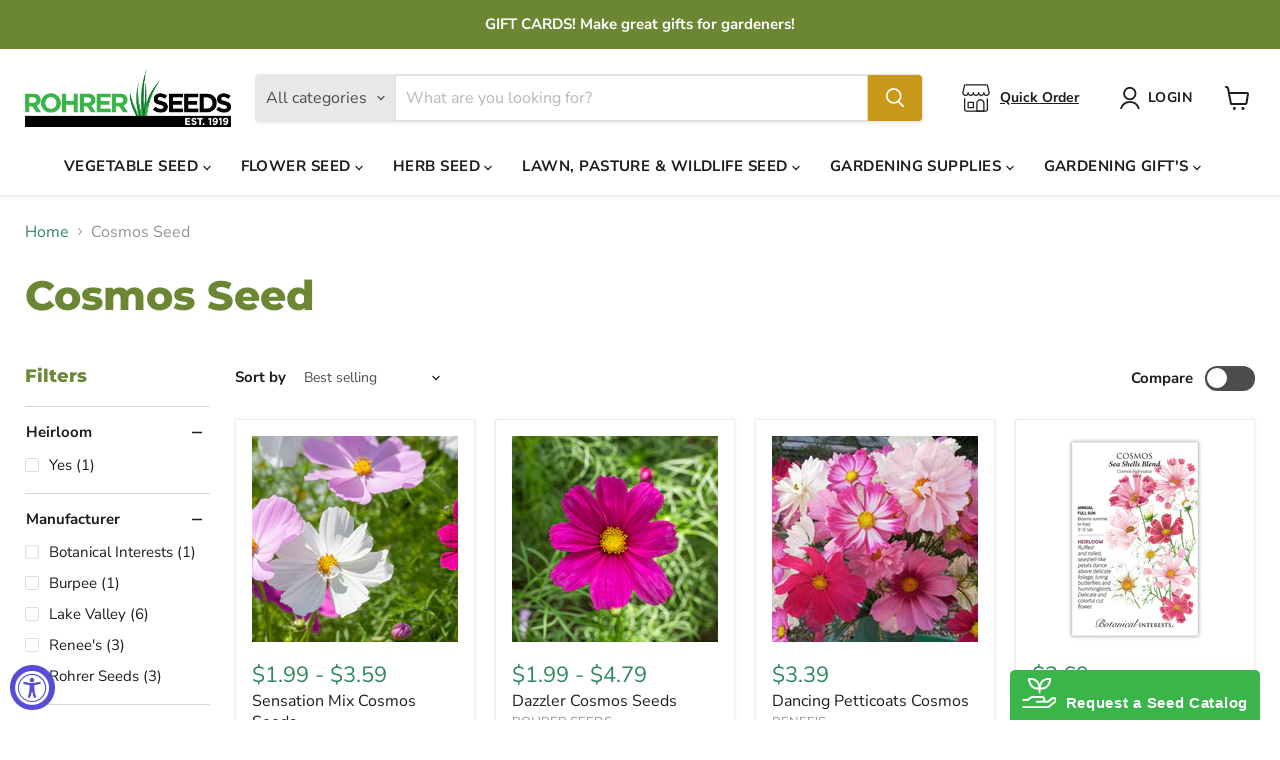

--- FILE ---
content_type: text/html; charset=utf-8
request_url: https://rohrerseeds.com/collections/cosmos-1
body_size: 50003
content:
<!doctype html>
<html class="no-js no-touch" lang="en">
  <head>
<link rel="preconnect" href="https://fonts.googleapis.com">
<link rel="preconnect" href="https://fonts.gstatic.com" crossorigin>
<link href="https://fonts.googleapis.com/css2?family=Kaushan+Script&display=swap" rel="stylesheet">
   
    <!-- Google Tag Manager -->
    <script>
      (function(w,d,s,l,i){w[l]=w[l]||[];w[l].push({'gtm.start':
      new Date().getTime(),event:'gtm.js'});var f=d.getElementsByTagName(s)[0],
      j=d.createElement(s),dl=l!='dataLayer'?'&l='+l:'';j.async=true;j.src=
      'https://www.googletagmanager.com/gtm.js?id='+i+dl;f.parentNode.insertBefore(j,f);
      })(window,document,'script','dataLayer','GTM-N79JLTS');
    </script>
    <!-- End Google Tag Manager -->
       <!-- Meta Pixel Code -->
    <script>
      !function(f,b,e,v,n,t,s)
      {if(f.fbq)return;n=f.fbq=function(){n.callMethod?
      n.callMethod.apply(n,arguments):n.queue.push(arguments)};
      if(!f._fbq)f._fbq=n;n.push=n;n.loaded=!0;n.version='2.0';
      n.queue=[];t=b.createElement(e);t.async=!0;
      t.src=v;s=b.getElementsByTagName(e)[0];
      s.parentNode.insertBefore(t,s)}(window, document,'script',
      'https://connect.facebook.net/en_US/fbevents.js');
      fbq('init', '832773661249465');
      fbq('track', 'PageView');
    </script>
    <noscript
      ><img
        height="1"
        width="1"
        style="display:none"
        src="https://www.facebook.com/tr?id=832773661249465&ev=PageView&noscript=1"
    ></noscript>
    <!-- End Meta Pixel Code -->
    
    
  <script>
    window.Store = window.Store || {};
    window.Store.id = 25544359988;
  </script>
    <meta charset="utf-8">
    <meta http-equiv="x-ua-compatible" content="IE=edge">

    <link rel="preconnect" href="https://cdn.shopify.com">
    <link rel="preconnect" href="https://fonts.shopifycdn.com">
    <link rel="preconnect" href="https://v.shopify.com">
    <link rel="preconnect" href="https://cdn.shopifycloud.com">

    <title>Cosmos Seed — Rohrer Seeds</title>

    
      <meta name="description" content="At Rohrer Seeds we have a wonderful selection of cosmos flowers! Cosmos are one the most loved and selected types of flower for gardeners of every level to enjoy. Their small petals often feature colors of pink, purple, or white and also gradients of each too. There are many different varieties of cosmos available, our">
    

    
  <link rel="shortcut icon" href="//rohrerseeds.com/cdn/shop/files/RS-Fav-Icon-22-Final_B_32x32.png?v=1660132509" type="image/png">


    
      <link rel="canonical" href="https://rohrerseeds.com/collections/cosmos-1" />
    

    <meta name="viewport" content="width=device-width">

    
    















<meta property="og:site_name" content="Rohrer Seeds">
<meta property="og:url" content="https://rohrerseeds.com/collections/cosmos-1">
<meta property="og:title" content="Cosmos Seed">
<meta property="og:type" content="website">
<meta property="og:description" content="At Rohrer Seeds we have a wonderful selection of cosmos flowers! Cosmos are one the most loved and selected types of flower for gardeners of every level to enjoy. Their small petals often feature colors of pink, purple, or white and also gradients of each too. There are many different varieties of cosmos available, our">




    
    
    

    
    
    <meta
      property="og:image"
      content="https://rohrerseeds.com/cdn/shop/collections/Sensation_Mix_Cosmos_1200x675.jpg?v=1703698811"
    />
    <meta
      property="og:image:secure_url"
      content="https://rohrerseeds.com/cdn/shop/collections/Sensation_Mix_Cosmos_1200x675.jpg?v=1703698811"
    />
    <meta property="og:image:width" content="1200" />
    <meta property="og:image:height" content="675" />
    
    
    <meta property="og:image:alt" content="Cosmos Seed" />
  
















<meta name="twitter:title" content="Cosmos Seed">
<meta name="twitter:description" content="At Rohrer Seeds we have a wonderful selection of cosmos flowers! Cosmos are one the most loved and selected types of flower for gardeners of every level to enjoy. Their small petals often feature colors of pink, purple, or white and also gradients of each too. There are many different varieties of cosmos available, our">


    
    
    
      
      
      <meta name="twitter:card" content="summary_large_image">
    
    
    <meta
      property="twitter:image"
      content="https://rohrerseeds.com/cdn/shop/collections/Sensation_Mix_Cosmos_1200x600_crop_center.jpg?v=1703698811"
    />
    <meta property="twitter:image:width" content="1200" />
    <meta property="twitter:image:height" content="600" />
    
    
    <meta property="twitter:image:alt" content="Cosmos Seed" />
  



    <link rel="preload" href="//rohrerseeds.com/cdn/fonts/nunito_sans/nunitosans_n7.25d963ed46da26098ebeab731e90d8802d989fa5.woff2" as="font" crossorigin="anonymous">
    <link rel="preload" as="style" href="//rohrerseeds.com/cdn/shop/t/52/assets/theme.css?v=179179900985973294461759333749">

    <script>window.performance && window.performance.mark && window.performance.mark('shopify.content_for_header.start');</script><meta name="facebook-domain-verification" content="8zbrp0y3uvdczxtkx9vh56q9u34pk9">
<meta name="facebook-domain-verification" content="ls64nujxrlh5vmx820esxy4z7uoeal">
<meta name="google-site-verification" content="ZRU4x9FxzUZ4SND9nGqgSJrRrPDFCkSrQFPJ1tKnlsk">
<meta name="google-site-verification" content="ZRU4x9FxzUZ4SND9nGqgSJrRrPDFCkSrQFPJ1tKnlsk">
<meta id="shopify-digital-wallet" name="shopify-digital-wallet" content="/25544359988/digital_wallets/dialog">
<meta name="shopify-checkout-api-token" content="2759c37b047de98f8198a875850f71ab">
<meta id="in-context-paypal-metadata" data-shop-id="25544359988" data-venmo-supported="false" data-environment="production" data-locale="en_US" data-paypal-v4="true" data-currency="USD">
<link rel="alternate" type="application/atom+xml" title="Feed" href="/collections/cosmos-1.atom" />
<link rel="alternate" type="application/json+oembed" href="https://rohrerseeds.com/collections/cosmos-1.oembed">
<script async="async" src="/checkouts/internal/preloads.js?locale=en-US"></script>
<link rel="preconnect" href="https://shop.app" crossorigin="anonymous">
<script async="async" src="https://shop.app/checkouts/internal/preloads.js?locale=en-US&shop_id=25544359988" crossorigin="anonymous"></script>
<script id="apple-pay-shop-capabilities" type="application/json">{"shopId":25544359988,"countryCode":"US","currencyCode":"USD","merchantCapabilities":["supports3DS"],"merchantId":"gid:\/\/shopify\/Shop\/25544359988","merchantName":"Rohrer Seeds","requiredBillingContactFields":["postalAddress","email"],"requiredShippingContactFields":["postalAddress","email"],"shippingType":"shipping","supportedNetworks":["visa","masterCard","amex","discover","elo","jcb"],"total":{"type":"pending","label":"Rohrer Seeds","amount":"1.00"},"shopifyPaymentsEnabled":true,"supportsSubscriptions":true}</script>
<script id="shopify-features" type="application/json">{"accessToken":"2759c37b047de98f8198a875850f71ab","betas":["rich-media-storefront-analytics"],"domain":"rohrerseeds.com","predictiveSearch":true,"shopId":25544359988,"locale":"en"}</script>
<script>var Shopify = Shopify || {};
Shopify.shop = "rohrer-seeds.myshopify.com";
Shopify.locale = "en";
Shopify.currency = {"active":"USD","rate":"1.0"};
Shopify.country = "US";
Shopify.theme = {"name":"Empire - UPLONE","id":134820790435,"schema_name":"Empire","schema_version":"10.0.1","theme_store_id":838,"role":"main"};
Shopify.theme.handle = "null";
Shopify.theme.style = {"id":null,"handle":null};
Shopify.cdnHost = "rohrerseeds.com/cdn";
Shopify.routes = Shopify.routes || {};
Shopify.routes.root = "/";</script>
<script type="module">!function(o){(o.Shopify=o.Shopify||{}).modules=!0}(window);</script>
<script>!function(o){function n(){var o=[];function n(){o.push(Array.prototype.slice.apply(arguments))}return n.q=o,n}var t=o.Shopify=o.Shopify||{};t.loadFeatures=n(),t.autoloadFeatures=n()}(window);</script>
<script>
  window.ShopifyPay = window.ShopifyPay || {};
  window.ShopifyPay.apiHost = "shop.app\/pay";
  window.ShopifyPay.redirectState = null;
</script>
<script id="shop-js-analytics" type="application/json">{"pageType":"collection"}</script>
<script defer="defer" async type="module" src="//rohrerseeds.com/cdn/shopifycloud/shop-js/modules/v2/client.init-shop-cart-sync_BdyHc3Nr.en.esm.js"></script>
<script defer="defer" async type="module" src="//rohrerseeds.com/cdn/shopifycloud/shop-js/modules/v2/chunk.common_Daul8nwZ.esm.js"></script>
<script type="module">
  await import("//rohrerseeds.com/cdn/shopifycloud/shop-js/modules/v2/client.init-shop-cart-sync_BdyHc3Nr.en.esm.js");
await import("//rohrerseeds.com/cdn/shopifycloud/shop-js/modules/v2/chunk.common_Daul8nwZ.esm.js");

  window.Shopify.SignInWithShop?.initShopCartSync?.({"fedCMEnabled":true,"windoidEnabled":true});

</script>
<script>
  window.Shopify = window.Shopify || {};
  if (!window.Shopify.featureAssets) window.Shopify.featureAssets = {};
  window.Shopify.featureAssets['shop-js'] = {"shop-cart-sync":["modules/v2/client.shop-cart-sync_QYOiDySF.en.esm.js","modules/v2/chunk.common_Daul8nwZ.esm.js"],"init-fed-cm":["modules/v2/client.init-fed-cm_DchLp9rc.en.esm.js","modules/v2/chunk.common_Daul8nwZ.esm.js"],"shop-button":["modules/v2/client.shop-button_OV7bAJc5.en.esm.js","modules/v2/chunk.common_Daul8nwZ.esm.js"],"init-windoid":["modules/v2/client.init-windoid_DwxFKQ8e.en.esm.js","modules/v2/chunk.common_Daul8nwZ.esm.js"],"shop-cash-offers":["modules/v2/client.shop-cash-offers_DWtL6Bq3.en.esm.js","modules/v2/chunk.common_Daul8nwZ.esm.js","modules/v2/chunk.modal_CQq8HTM6.esm.js"],"shop-toast-manager":["modules/v2/client.shop-toast-manager_CX9r1SjA.en.esm.js","modules/v2/chunk.common_Daul8nwZ.esm.js"],"init-shop-email-lookup-coordinator":["modules/v2/client.init-shop-email-lookup-coordinator_UhKnw74l.en.esm.js","modules/v2/chunk.common_Daul8nwZ.esm.js"],"pay-button":["modules/v2/client.pay-button_DzxNnLDY.en.esm.js","modules/v2/chunk.common_Daul8nwZ.esm.js"],"avatar":["modules/v2/client.avatar_BTnouDA3.en.esm.js"],"init-shop-cart-sync":["modules/v2/client.init-shop-cart-sync_BdyHc3Nr.en.esm.js","modules/v2/chunk.common_Daul8nwZ.esm.js"],"shop-login-button":["modules/v2/client.shop-login-button_D8B466_1.en.esm.js","modules/v2/chunk.common_Daul8nwZ.esm.js","modules/v2/chunk.modal_CQq8HTM6.esm.js"],"init-customer-accounts-sign-up":["modules/v2/client.init-customer-accounts-sign-up_C8fpPm4i.en.esm.js","modules/v2/client.shop-login-button_D8B466_1.en.esm.js","modules/v2/chunk.common_Daul8nwZ.esm.js","modules/v2/chunk.modal_CQq8HTM6.esm.js"],"init-shop-for-new-customer-accounts":["modules/v2/client.init-shop-for-new-customer-accounts_CVTO0Ztu.en.esm.js","modules/v2/client.shop-login-button_D8B466_1.en.esm.js","modules/v2/chunk.common_Daul8nwZ.esm.js","modules/v2/chunk.modal_CQq8HTM6.esm.js"],"init-customer-accounts":["modules/v2/client.init-customer-accounts_dRgKMfrE.en.esm.js","modules/v2/client.shop-login-button_D8B466_1.en.esm.js","modules/v2/chunk.common_Daul8nwZ.esm.js","modules/v2/chunk.modal_CQq8HTM6.esm.js"],"shop-follow-button":["modules/v2/client.shop-follow-button_CkZpjEct.en.esm.js","modules/v2/chunk.common_Daul8nwZ.esm.js","modules/v2/chunk.modal_CQq8HTM6.esm.js"],"lead-capture":["modules/v2/client.lead-capture_BntHBhfp.en.esm.js","modules/v2/chunk.common_Daul8nwZ.esm.js","modules/v2/chunk.modal_CQq8HTM6.esm.js"],"checkout-modal":["modules/v2/client.checkout-modal_CfxcYbTm.en.esm.js","modules/v2/chunk.common_Daul8nwZ.esm.js","modules/v2/chunk.modal_CQq8HTM6.esm.js"],"shop-login":["modules/v2/client.shop-login_Da4GZ2H6.en.esm.js","modules/v2/chunk.common_Daul8nwZ.esm.js","modules/v2/chunk.modal_CQq8HTM6.esm.js"],"payment-terms":["modules/v2/client.payment-terms_MV4M3zvL.en.esm.js","modules/v2/chunk.common_Daul8nwZ.esm.js","modules/v2/chunk.modal_CQq8HTM6.esm.js"]};
</script>
<script>(function() {
  var isLoaded = false;
  function asyncLoad() {
    if (isLoaded) return;
    isLoaded = true;
    var urls = ["https:\/\/www.improvedcontactform.com\/icf.js?shop=rohrer-seeds.myshopify.com","https:\/\/cdn1.stamped.io\/files\/widget.min.js?shop=rohrer-seeds.myshopify.com"];
    for (var i = 0; i < urls.length; i++) {
      var s = document.createElement('script');
      s.type = 'text/javascript';
      s.async = true;
      s.src = urls[i];
      var x = document.getElementsByTagName('script')[0];
      x.parentNode.insertBefore(s, x);
    }
  };
  if(window.attachEvent) {
    window.attachEvent('onload', asyncLoad);
  } else {
    window.addEventListener('load', asyncLoad, false);
  }
})();</script>
<script id="__st">var __st={"a":25544359988,"offset":-18000,"reqid":"ab7c0c87-e15e-41a4-9e1f-2d690f27fb35-1769029493","pageurl":"rohrerseeds.com\/collections\/cosmos-1","u":"5240f9906c81","p":"collection","rtyp":"collection","rid":301565608099};</script>
<script>window.ShopifyPaypalV4VisibilityTracking = true;</script>
<script id="captcha-bootstrap">!function(){'use strict';const t='contact',e='account',n='new_comment',o=[[t,t],['blogs',n],['comments',n],[t,'customer']],c=[[e,'customer_login'],[e,'guest_login'],[e,'recover_customer_password'],[e,'create_customer']],r=t=>t.map((([t,e])=>`form[action*='/${t}']:not([data-nocaptcha='true']) input[name='form_type'][value='${e}']`)).join(','),a=t=>()=>t?[...document.querySelectorAll(t)].map((t=>t.form)):[];function s(){const t=[...o],e=r(t);return a(e)}const i='password',u='form_key',d=['recaptcha-v3-token','g-recaptcha-response','h-captcha-response',i],f=()=>{try{return window.sessionStorage}catch{return}},m='__shopify_v',_=t=>t.elements[u];function p(t,e,n=!1){try{const o=window.sessionStorage,c=JSON.parse(o.getItem(e)),{data:r}=function(t){const{data:e,action:n}=t;return t[m]||n?{data:e,action:n}:{data:t,action:n}}(c);for(const[e,n]of Object.entries(r))t.elements[e]&&(t.elements[e].value=n);n&&o.removeItem(e)}catch(o){console.error('form repopulation failed',{error:o})}}const l='form_type',E='cptcha';function T(t){t.dataset[E]=!0}const w=window,h=w.document,L='Shopify',v='ce_forms',y='captcha';let A=!1;((t,e)=>{const n=(g='f06e6c50-85a8-45c8-87d0-21a2b65856fe',I='https://cdn.shopify.com/shopifycloud/storefront-forms-hcaptcha/ce_storefront_forms_captcha_hcaptcha.v1.5.2.iife.js',D={infoText:'Protected by hCaptcha',privacyText:'Privacy',termsText:'Terms'},(t,e,n)=>{const o=w[L][v],c=o.bindForm;if(c)return c(t,g,e,D).then(n);var r;o.q.push([[t,g,e,D],n]),r=I,A||(h.body.append(Object.assign(h.createElement('script'),{id:'captcha-provider',async:!0,src:r})),A=!0)});var g,I,D;w[L]=w[L]||{},w[L][v]=w[L][v]||{},w[L][v].q=[],w[L][y]=w[L][y]||{},w[L][y].protect=function(t,e){n(t,void 0,e),T(t)},Object.freeze(w[L][y]),function(t,e,n,w,h,L){const[v,y,A,g]=function(t,e,n){const i=e?o:[],u=t?c:[],d=[...i,...u],f=r(d),m=r(i),_=r(d.filter((([t,e])=>n.includes(e))));return[a(f),a(m),a(_),s()]}(w,h,L),I=t=>{const e=t.target;return e instanceof HTMLFormElement?e:e&&e.form},D=t=>v().includes(t);t.addEventListener('submit',(t=>{const e=I(t);if(!e)return;const n=D(e)&&!e.dataset.hcaptchaBound&&!e.dataset.recaptchaBound,o=_(e),c=g().includes(e)&&(!o||!o.value);(n||c)&&t.preventDefault(),c&&!n&&(function(t){try{if(!f())return;!function(t){const e=f();if(!e)return;const n=_(t);if(!n)return;const o=n.value;o&&e.removeItem(o)}(t);const e=Array.from(Array(32),(()=>Math.random().toString(36)[2])).join('');!function(t,e){_(t)||t.append(Object.assign(document.createElement('input'),{type:'hidden',name:u})),t.elements[u].value=e}(t,e),function(t,e){const n=f();if(!n)return;const o=[...t.querySelectorAll(`input[type='${i}']`)].map((({name:t})=>t)),c=[...d,...o],r={};for(const[a,s]of new FormData(t).entries())c.includes(a)||(r[a]=s);n.setItem(e,JSON.stringify({[m]:1,action:t.action,data:r}))}(t,e)}catch(e){console.error('failed to persist form',e)}}(e),e.submit())}));const S=(t,e)=>{t&&!t.dataset[E]&&(n(t,e.some((e=>e===t))),T(t))};for(const o of['focusin','change'])t.addEventListener(o,(t=>{const e=I(t);D(e)&&S(e,y())}));const B=e.get('form_key'),M=e.get(l),P=B&&M;t.addEventListener('DOMContentLoaded',(()=>{const t=y();if(P)for(const e of t)e.elements[l].value===M&&p(e,B);[...new Set([...A(),...v().filter((t=>'true'===t.dataset.shopifyCaptcha))])].forEach((e=>S(e,t)))}))}(h,new URLSearchParams(w.location.search),n,t,e,['guest_login'])})(!0,!0)}();</script>
<script integrity="sha256-4kQ18oKyAcykRKYeNunJcIwy7WH5gtpwJnB7kiuLZ1E=" data-source-attribution="shopify.loadfeatures" defer="defer" src="//rohrerseeds.com/cdn/shopifycloud/storefront/assets/storefront/load_feature-a0a9edcb.js" crossorigin="anonymous"></script>
<script crossorigin="anonymous" defer="defer" src="//rohrerseeds.com/cdn/shopifycloud/storefront/assets/shopify_pay/storefront-65b4c6d7.js?v=20250812"></script>
<script data-source-attribution="shopify.dynamic_checkout.dynamic.init">var Shopify=Shopify||{};Shopify.PaymentButton=Shopify.PaymentButton||{isStorefrontPortableWallets:!0,init:function(){window.Shopify.PaymentButton.init=function(){};var t=document.createElement("script");t.src="https://rohrerseeds.com/cdn/shopifycloud/portable-wallets/latest/portable-wallets.en.js",t.type="module",document.head.appendChild(t)}};
</script>
<script data-source-attribution="shopify.dynamic_checkout.buyer_consent">
  function portableWalletsHideBuyerConsent(e){var t=document.getElementById("shopify-buyer-consent"),n=document.getElementById("shopify-subscription-policy-button");t&&n&&(t.classList.add("hidden"),t.setAttribute("aria-hidden","true"),n.removeEventListener("click",e))}function portableWalletsShowBuyerConsent(e){var t=document.getElementById("shopify-buyer-consent"),n=document.getElementById("shopify-subscription-policy-button");t&&n&&(t.classList.remove("hidden"),t.removeAttribute("aria-hidden"),n.addEventListener("click",e))}window.Shopify?.PaymentButton&&(window.Shopify.PaymentButton.hideBuyerConsent=portableWalletsHideBuyerConsent,window.Shopify.PaymentButton.showBuyerConsent=portableWalletsShowBuyerConsent);
</script>
<script data-source-attribution="shopify.dynamic_checkout.cart.bootstrap">document.addEventListener("DOMContentLoaded",(function(){function t(){return document.querySelector("shopify-accelerated-checkout-cart, shopify-accelerated-checkout")}if(t())Shopify.PaymentButton.init();else{new MutationObserver((function(e,n){t()&&(Shopify.PaymentButton.init(),n.disconnect())})).observe(document.body,{childList:!0,subtree:!0})}}));
</script>
<link id="shopify-accelerated-checkout-styles" rel="stylesheet" media="screen" href="https://rohrerseeds.com/cdn/shopifycloud/portable-wallets/latest/accelerated-checkout-backwards-compat.css" crossorigin="anonymous">
<style id="shopify-accelerated-checkout-cart">
        #shopify-buyer-consent {
  margin-top: 1em;
  display: inline-block;
  width: 100%;
}

#shopify-buyer-consent.hidden {
  display: none;
}

#shopify-subscription-policy-button {
  background: none;
  border: none;
  padding: 0;
  text-decoration: underline;
  font-size: inherit;
  cursor: pointer;
}

#shopify-subscription-policy-button::before {
  box-shadow: none;
}

      </style>

<script>window.performance && window.performance.mark && window.performance.mark('shopify.content_for_header.end');</script>

    <link href="//rohrerseeds.com/cdn/shop/t/52/assets/theme.css?v=179179900985973294461759333749" rel="stylesheet" type="text/css" media="all" />

    
    <script>
      window.Theme = window.Theme || {};
      window.Theme.version = '10.0.1';
      window.Theme.name = 'Empire';
      window.Theme.routes = {
        "root_url": "/",
        "account_url": "/account",
        "account_login_url": "/account/login",
        "account_logout_url": "/account/logout",
        "account_register_url": "/account/register",
        "account_addresses_url": "/account/addresses",
        "collections_url": "/collections",
        "all_products_collection_url": "/collections/all",
        "search_url": "/search",
        "predictive_search_url": "/search/suggest",
        "cart_url": "/cart",
        "cart_add_url": "/cart/add",
        "cart_change_url": "/cart/change",
        "cart_clear_url": "/cart/clear",
        "product_recommendations_url": "/recommendations/products",
      };
    </script>
    

  <script src="https://cdn.shopify.com/extensions/019a0131-ca1b-7172-a6b1-2fadce39ca6e/accessibly-28/assets/acc-main.js" type="text/javascript" defer="defer"></script>
<link href="https://monorail-edge.shopifysvc.com" rel="dns-prefetch">
<script>(function(){if ("sendBeacon" in navigator && "performance" in window) {try {var session_token_from_headers = performance.getEntriesByType('navigation')[0].serverTiming.find(x => x.name == '_s').description;} catch {var session_token_from_headers = undefined;}var session_cookie_matches = document.cookie.match(/_shopify_s=([^;]*)/);var session_token_from_cookie = session_cookie_matches && session_cookie_matches.length === 2 ? session_cookie_matches[1] : "";var session_token = session_token_from_headers || session_token_from_cookie || "";function handle_abandonment_event(e) {var entries = performance.getEntries().filter(function(entry) {return /monorail-edge.shopifysvc.com/.test(entry.name);});if (!window.abandonment_tracked && entries.length === 0) {window.abandonment_tracked = true;var currentMs = Date.now();var navigation_start = performance.timing.navigationStart;var payload = {shop_id: 25544359988,url: window.location.href,navigation_start,duration: currentMs - navigation_start,session_token,page_type: "collection"};window.navigator.sendBeacon("https://monorail-edge.shopifysvc.com/v1/produce", JSON.stringify({schema_id: "online_store_buyer_site_abandonment/1.1",payload: payload,metadata: {event_created_at_ms: currentMs,event_sent_at_ms: currentMs}}));}}window.addEventListener('pagehide', handle_abandonment_event);}}());</script>
<script id="web-pixels-manager-setup">(function e(e,d,r,n,o){if(void 0===o&&(o={}),!Boolean(null===(a=null===(i=window.Shopify)||void 0===i?void 0:i.analytics)||void 0===a?void 0:a.replayQueue)){var i,a;window.Shopify=window.Shopify||{};var t=window.Shopify;t.analytics=t.analytics||{};var s=t.analytics;s.replayQueue=[],s.publish=function(e,d,r){return s.replayQueue.push([e,d,r]),!0};try{self.performance.mark("wpm:start")}catch(e){}var l=function(){var e={modern:/Edge?\/(1{2}[4-9]|1[2-9]\d|[2-9]\d{2}|\d{4,})\.\d+(\.\d+|)|Firefox\/(1{2}[4-9]|1[2-9]\d|[2-9]\d{2}|\d{4,})\.\d+(\.\d+|)|Chrom(ium|e)\/(9{2}|\d{3,})\.\d+(\.\d+|)|(Maci|X1{2}).+ Version\/(15\.\d+|(1[6-9]|[2-9]\d|\d{3,})\.\d+)([,.]\d+|)( \(\w+\)|)( Mobile\/\w+|) Safari\/|Chrome.+OPR\/(9{2}|\d{3,})\.\d+\.\d+|(CPU[ +]OS|iPhone[ +]OS|CPU[ +]iPhone|CPU IPhone OS|CPU iPad OS)[ +]+(15[._]\d+|(1[6-9]|[2-9]\d|\d{3,})[._]\d+)([._]\d+|)|Android:?[ /-](13[3-9]|1[4-9]\d|[2-9]\d{2}|\d{4,})(\.\d+|)(\.\d+|)|Android.+Firefox\/(13[5-9]|1[4-9]\d|[2-9]\d{2}|\d{4,})\.\d+(\.\d+|)|Android.+Chrom(ium|e)\/(13[3-9]|1[4-9]\d|[2-9]\d{2}|\d{4,})\.\d+(\.\d+|)|SamsungBrowser\/([2-9]\d|\d{3,})\.\d+/,legacy:/Edge?\/(1[6-9]|[2-9]\d|\d{3,})\.\d+(\.\d+|)|Firefox\/(5[4-9]|[6-9]\d|\d{3,})\.\d+(\.\d+|)|Chrom(ium|e)\/(5[1-9]|[6-9]\d|\d{3,})\.\d+(\.\d+|)([\d.]+$|.*Safari\/(?![\d.]+ Edge\/[\d.]+$))|(Maci|X1{2}).+ Version\/(10\.\d+|(1[1-9]|[2-9]\d|\d{3,})\.\d+)([,.]\d+|)( \(\w+\)|)( Mobile\/\w+|) Safari\/|Chrome.+OPR\/(3[89]|[4-9]\d|\d{3,})\.\d+\.\d+|(CPU[ +]OS|iPhone[ +]OS|CPU[ +]iPhone|CPU IPhone OS|CPU iPad OS)[ +]+(10[._]\d+|(1[1-9]|[2-9]\d|\d{3,})[._]\d+)([._]\d+|)|Android:?[ /-](13[3-9]|1[4-9]\d|[2-9]\d{2}|\d{4,})(\.\d+|)(\.\d+|)|Mobile Safari.+OPR\/([89]\d|\d{3,})\.\d+\.\d+|Android.+Firefox\/(13[5-9]|1[4-9]\d|[2-9]\d{2}|\d{4,})\.\d+(\.\d+|)|Android.+Chrom(ium|e)\/(13[3-9]|1[4-9]\d|[2-9]\d{2}|\d{4,})\.\d+(\.\d+|)|Android.+(UC? ?Browser|UCWEB|U3)[ /]?(15\.([5-9]|\d{2,})|(1[6-9]|[2-9]\d|\d{3,})\.\d+)\.\d+|SamsungBrowser\/(5\.\d+|([6-9]|\d{2,})\.\d+)|Android.+MQ{2}Browser\/(14(\.(9|\d{2,})|)|(1[5-9]|[2-9]\d|\d{3,})(\.\d+|))(\.\d+|)|K[Aa][Ii]OS\/(3\.\d+|([4-9]|\d{2,})\.\d+)(\.\d+|)/},d=e.modern,r=e.legacy,n=navigator.userAgent;return n.match(d)?"modern":n.match(r)?"legacy":"unknown"}(),u="modern"===l?"modern":"legacy",c=(null!=n?n:{modern:"",legacy:""})[u],f=function(e){return[e.baseUrl,"/wpm","/b",e.hashVersion,"modern"===e.buildTarget?"m":"l",".js"].join("")}({baseUrl:d,hashVersion:r,buildTarget:u}),m=function(e){var d=e.version,r=e.bundleTarget,n=e.surface,o=e.pageUrl,i=e.monorailEndpoint;return{emit:function(e){var a=e.status,t=e.errorMsg,s=(new Date).getTime(),l=JSON.stringify({metadata:{event_sent_at_ms:s},events:[{schema_id:"web_pixels_manager_load/3.1",payload:{version:d,bundle_target:r,page_url:o,status:a,surface:n,error_msg:t},metadata:{event_created_at_ms:s}}]});if(!i)return console&&console.warn&&console.warn("[Web Pixels Manager] No Monorail endpoint provided, skipping logging."),!1;try{return self.navigator.sendBeacon.bind(self.navigator)(i,l)}catch(e){}var u=new XMLHttpRequest;try{return u.open("POST",i,!0),u.setRequestHeader("Content-Type","text/plain"),u.send(l),!0}catch(e){return console&&console.warn&&console.warn("[Web Pixels Manager] Got an unhandled error while logging to Monorail."),!1}}}}({version:r,bundleTarget:l,surface:e.surface,pageUrl:self.location.href,monorailEndpoint:e.monorailEndpoint});try{o.browserTarget=l,function(e){var d=e.src,r=e.async,n=void 0===r||r,o=e.onload,i=e.onerror,a=e.sri,t=e.scriptDataAttributes,s=void 0===t?{}:t,l=document.createElement("script"),u=document.querySelector("head"),c=document.querySelector("body");if(l.async=n,l.src=d,a&&(l.integrity=a,l.crossOrigin="anonymous"),s)for(var f in s)if(Object.prototype.hasOwnProperty.call(s,f))try{l.dataset[f]=s[f]}catch(e){}if(o&&l.addEventListener("load",o),i&&l.addEventListener("error",i),u)u.appendChild(l);else{if(!c)throw new Error("Did not find a head or body element to append the script");c.appendChild(l)}}({src:f,async:!0,onload:function(){if(!function(){var e,d;return Boolean(null===(d=null===(e=window.Shopify)||void 0===e?void 0:e.analytics)||void 0===d?void 0:d.initialized)}()){var d=window.webPixelsManager.init(e)||void 0;if(d){var r=window.Shopify.analytics;r.replayQueue.forEach((function(e){var r=e[0],n=e[1],o=e[2];d.publishCustomEvent(r,n,o)})),r.replayQueue=[],r.publish=d.publishCustomEvent,r.visitor=d.visitor,r.initialized=!0}}},onerror:function(){return m.emit({status:"failed",errorMsg:"".concat(f," has failed to load")})},sri:function(e){var d=/^sha384-[A-Za-z0-9+/=]+$/;return"string"==typeof e&&d.test(e)}(c)?c:"",scriptDataAttributes:o}),m.emit({status:"loading"})}catch(e){m.emit({status:"failed",errorMsg:(null==e?void 0:e.message)||"Unknown error"})}}})({shopId: 25544359988,storefrontBaseUrl: "https://rohrerseeds.com",extensionsBaseUrl: "https://extensions.shopifycdn.com/cdn/shopifycloud/web-pixels-manager",monorailEndpoint: "https://monorail-edge.shopifysvc.com/unstable/produce_batch",surface: "storefront-renderer",enabledBetaFlags: ["2dca8a86"],webPixelsConfigList: [{"id":"567410851","configuration":"{\"config\":\"{\\\"google_tag_ids\\\":[\\\"G-DK9TJKZVFV\\\",\\\"GT-T9B7RM6\\\",\\\"AW-795922665\\\"],\\\"target_country\\\":\\\"US\\\",\\\"gtag_events\\\":[{\\\"type\\\":\\\"begin_checkout\\\",\\\"action_label\\\":[\\\"G-DK9TJKZVFV\\\",\\\"AW-795922665\\\"]},{\\\"type\\\":\\\"search\\\",\\\"action_label\\\":[\\\"G-DK9TJKZVFV\\\",\\\"AW-795922665\\\"]},{\\\"type\\\":\\\"view_item\\\",\\\"action_label\\\":[\\\"G-DK9TJKZVFV\\\",\\\"MC-LT6GE2R9VD\\\",\\\"AW-795922665\\\"]},{\\\"type\\\":\\\"purchase\\\",\\\"action_label\\\":[\\\"G-DK9TJKZVFV\\\",\\\"MC-LT6GE2R9VD\\\",\\\"AW-795922665\\\/MuNmCPaL_OAYEOmhw_sC\\\",\\\"AW-795922665\\\"]},{\\\"type\\\":\\\"page_view\\\",\\\"action_label\\\":[\\\"G-DK9TJKZVFV\\\",\\\"MC-LT6GE2R9VD\\\",\\\"AW-795922665\\\"]},{\\\"type\\\":\\\"add_payment_info\\\",\\\"action_label\\\":[\\\"G-DK9TJKZVFV\\\",\\\"AW-795922665\\\"]},{\\\"type\\\":\\\"add_to_cart\\\",\\\"action_label\\\":[\\\"G-DK9TJKZVFV\\\",\\\"AW-795922665\\\"]}],\\\"enable_monitoring_mode\\\":false}\"}","eventPayloadVersion":"v1","runtimeContext":"OPEN","scriptVersion":"b2a88bafab3e21179ed38636efcd8a93","type":"APP","apiClientId":1780363,"privacyPurposes":[],"dataSharingAdjustments":{"protectedCustomerApprovalScopes":["read_customer_address","read_customer_email","read_customer_name","read_customer_personal_data","read_customer_phone"]}},{"id":"323780771","configuration":"{\"pixel_id\":\"832773661249465\",\"pixel_type\":\"facebook_pixel\",\"metaapp_system_user_token\":\"-\"}","eventPayloadVersion":"v1","runtimeContext":"OPEN","scriptVersion":"ca16bc87fe92b6042fbaa3acc2fbdaa6","type":"APP","apiClientId":2329312,"privacyPurposes":["ANALYTICS","MARKETING","SALE_OF_DATA"],"dataSharingAdjustments":{"protectedCustomerApprovalScopes":["read_customer_address","read_customer_email","read_customer_name","read_customer_personal_data","read_customer_phone"]}},{"id":"15532195","configuration":"{\"myshopifyDomain\":\"rohrer-seeds.myshopify.com\"}","eventPayloadVersion":"v1","runtimeContext":"STRICT","scriptVersion":"23b97d18e2aa74363140dc29c9284e87","type":"APP","apiClientId":2775569,"privacyPurposes":["ANALYTICS","MARKETING","SALE_OF_DATA"],"dataSharingAdjustments":{"protectedCustomerApprovalScopes":["read_customer_address","read_customer_email","read_customer_name","read_customer_phone","read_customer_personal_data"]}},{"id":"162889891","eventPayloadVersion":"1","runtimeContext":"LAX","scriptVersion":"1","type":"CUSTOM","privacyPurposes":["ANALYTICS","MARKETING","SALE_OF_DATA"],"name":"Microsoft UET Code - All"},{"id":"177930403","eventPayloadVersion":"1","runtimeContext":"LAX","scriptVersion":"5","type":"CUSTOM","privacyPurposes":[],"name":"Track MTV"},{"id":"shopify-app-pixel","configuration":"{}","eventPayloadVersion":"v1","runtimeContext":"STRICT","scriptVersion":"0450","apiClientId":"shopify-pixel","type":"APP","privacyPurposes":["ANALYTICS","MARKETING"]},{"id":"shopify-custom-pixel","eventPayloadVersion":"v1","runtimeContext":"LAX","scriptVersion":"0450","apiClientId":"shopify-pixel","type":"CUSTOM","privacyPurposes":["ANALYTICS","MARKETING"]}],isMerchantRequest: false,initData: {"shop":{"name":"Rohrer Seeds","paymentSettings":{"currencyCode":"USD"},"myshopifyDomain":"rohrer-seeds.myshopify.com","countryCode":"US","storefrontUrl":"https:\/\/rohrerseeds.com"},"customer":null,"cart":null,"checkout":null,"productVariants":[],"purchasingCompany":null},},"https://rohrerseeds.com/cdn","fcfee988w5aeb613cpc8e4bc33m6693e112",{"modern":"","legacy":""},{"shopId":"25544359988","storefrontBaseUrl":"https:\/\/rohrerseeds.com","extensionBaseUrl":"https:\/\/extensions.shopifycdn.com\/cdn\/shopifycloud\/web-pixels-manager","surface":"storefront-renderer","enabledBetaFlags":"[\"2dca8a86\"]","isMerchantRequest":"false","hashVersion":"fcfee988w5aeb613cpc8e4bc33m6693e112","publish":"custom","events":"[[\"page_viewed\",{}],[\"collection_viewed\",{\"collection\":{\"id\":\"301565608099\",\"title\":\"Cosmos Seed\",\"productVariants\":[{\"price\":{\"amount\":1.99,\"currencyCode\":\"USD\"},\"product\":{\"title\":\"Sensation Mix Cosmos Seeds\",\"vendor\":\"ROHRER SEEDS\",\"id\":\"3826027790388\",\"untranslatedTitle\":\"Sensation Mix Cosmos Seeds\",\"url\":\"\/products\/sensation-mix-cosmos\",\"type\":\"Cosmos\"},\"id\":\"29382973423668\",\"image\":{\"src\":\"\/\/rohrerseeds.com\/cdn\/shop\/products\/9931800.jpg?v=1651673368\"},\"sku\":\"9931800\",\"title\":\"Sensation Mix Cosmos (pkt)\",\"untranslatedTitle\":\"Sensation Mix Cosmos (pkt)\"},{\"price\":{\"amount\":1.99,\"currencyCode\":\"USD\"},\"product\":{\"title\":\"Dazzler Cosmos Seeds\",\"vendor\":\"ROHRER SEEDS\",\"id\":\"3825985454132\",\"untranslatedTitle\":\"Dazzler Cosmos Seeds\",\"url\":\"\/products\/dazzler-cosmos\",\"type\":\"Cosmos\"},\"id\":\"29382869155892\",\"image\":{\"src\":\"\/\/rohrerseeds.com\/cdn\/shop\/files\/DazzlerCosmos.jpg?v=1710432007\"},\"sku\":\"9931700\",\"title\":\"Dazzler Cosmos (pkt)\",\"untranslatedTitle\":\"Dazzler Cosmos (pkt)\"},{\"price\":{\"amount\":3.39,\"currencyCode\":\"USD\"},\"product\":{\"title\":\"Dancing Petticoats Cosmos\",\"vendor\":\"RENEE'S\",\"id\":\"3825985159220\",\"untranslatedTitle\":\"Dancing Petticoats Cosmos\",\"url\":\"\/products\/dancing-petticoats-cosmos\",\"type\":\"Cosmos\"},\"id\":\"29382868664372\",\"image\":{\"src\":\"\/\/rohrerseeds.com\/cdn\/shop\/products\/RN00600.jpg?v=1567220500\"},\"sku\":\"RN00600\",\"title\":\"Dancing Petticoats Cosmos (pkt)\",\"untranslatedTitle\":\"Dancing Petticoats Cosmos (pkt)\"},{\"price\":{\"amount\":2.69,\"currencyCode\":\"USD\"},\"product\":{\"title\":\"Sea Shells Blend Cosmos\",\"vendor\":\"BOTANICAL INTERESTS\",\"id\":\"3826027561012\",\"untranslatedTitle\":\"Sea Shells Blend Cosmos\",\"url\":\"\/products\/sea-shells-cosmos\",\"type\":\"Cosmos\"},\"id\":\"29382973161524\",\"image\":{\"src\":\"\/\/rohrerseeds.com\/cdn\/shop\/products\/1073w_Cosmos-Sea-Shells-Blend.jpg?v=1683208922\"},\"sku\":\"BI02000\",\"title\":\"Sea Shells Blend Cosmos (Pkt)\",\"untranslatedTitle\":\"Sea Shells Blend Cosmos (Pkt)\"},{\"price\":{\"amount\":2.79,\"currencyCode\":\"USD\"},\"product\":{\"title\":\"Psyche Mix Cosmos\",\"vendor\":\"LAKE VALLEY\",\"id\":\"3826020352052\",\"untranslatedTitle\":\"Psyche Mix Cosmos\",\"url\":\"\/products\/psyche-mix-cosmos\",\"type\":\"Cosmos\"},\"id\":\"29382949339188\",\"image\":{\"src\":\"\/\/rohrerseeds.com\/cdn\/shop\/products\/376-cosmos-psyche.jpg?v=1665432597\"},\"sku\":\"LK04200\",\"title\":\"Psyche Mix Cosmos (Pkt)\",\"untranslatedTitle\":\"Psyche Mix Cosmos (Pkt)\"},{\"price\":{\"amount\":4.69,\"currencyCode\":\"USD\"},\"product\":{\"title\":\"Rose Bon Bon Cosmos\",\"vendor\":\"RENEE'S\",\"id\":\"3826024972340\",\"untranslatedTitle\":\"Rose Bon Bon Cosmos\",\"url\":\"\/products\/rose-bon-bon-cosmos\",\"type\":\"Cosmos\"},\"id\":\"29382967459892\",\"image\":{\"src\":\"\/\/rohrerseeds.com\/cdn\/shop\/products\/RN00840.jpg?v=1567221904\"},\"sku\":\"RN00840\",\"title\":\"Rose Bon Bon Cosmos (pkt)\",\"untranslatedTitle\":\"Rose Bon Bon Cosmos (pkt)\"},{\"price\":{\"amount\":2.59,\"currencyCode\":\"USD\"},\"product\":{\"title\":\"Daydream Cosmos\",\"vendor\":\"LAKE VALLEY\",\"id\":\"3825985388596\",\"untranslatedTitle\":\"Daydream Cosmos\",\"url\":\"\/products\/daydream-cosmos\",\"type\":\"Cosmos\"},\"id\":\"29382869090356\",\"image\":{\"src\":\"\/\/rohrerseeds.com\/cdn\/shop\/products\/110-cosmos-daydream.jpg?v=1665432459\"},\"sku\":\"LK04000\",\"title\":\"Daydream Cosmos (Pkt)\",\"untranslatedTitle\":\"Daydream Cosmos (Pkt)\"},{\"price\":{\"amount\":2.59,\"currencyCode\":\"USD\"},\"product\":{\"title\":\"Picotee Cosmos\",\"vendor\":\"LAKE VALLEY\",\"id\":\"3826018123828\",\"untranslatedTitle\":\"Picotee Cosmos\",\"url\":\"\/products\/picotee-cosmos\",\"type\":\"Cosmos\"},\"id\":\"29382940327988\",\"image\":{\"src\":\"\/\/rohrerseeds.com\/cdn\/shop\/products\/111-cosmos-picotee.jpg?v=1665432537\"},\"sku\":\"LK04100\",\"title\":\"Picotee Cosmos (Pkt)\",\"untranslatedTitle\":\"Picotee Cosmos (Pkt)\"},{\"price\":{\"amount\":2.59,\"currencyCode\":\"USD\"},\"product\":{\"title\":\"Candy Stripe Cosmos\",\"vendor\":\"LAKE VALLEY\",\"id\":\"3825978179636\",\"untranslatedTitle\":\"Candy Stripe Cosmos\",\"url\":\"\/products\/candy-stripe-cosmos\",\"type\":\"Cosmos\"},\"id\":\"29382851821620\",\"image\":{\"src\":\"\/\/rohrerseeds.com\/cdn\/shop\/products\/109-cosmos-candystripe.jpg?v=1665432388\"},\"sku\":\"LK03900\",\"title\":\"Candy Stripe Cosmos (Pkt)\",\"untranslatedTitle\":\"Candy Stripe Cosmos (Pkt)\"},{\"price\":{\"amount\":2.79,\"currencyCode\":\"USD\"},\"product\":{\"title\":\"Sonata Dwarf Mix Cosmos\",\"vendor\":\"LAKE VALLEY\",\"id\":\"3826029985844\",\"untranslatedTitle\":\"Sonata Dwarf Mix Cosmos\",\"url\":\"\/products\/sonata-dwarf-mix-cosmos\",\"type\":\"Cosmos\"},\"id\":\"29382978830388\",\"image\":{\"src\":\"\/\/rohrerseeds.com\/cdn\/shop\/products\/377-cosmos-sonata.jpg?v=1665432768\"},\"sku\":\"LK04300\",\"title\":\"Sonata Dwarf Mix Cosmos (Pkt)\",\"untranslatedTitle\":\"Sonata Dwarf Mix Cosmos (Pkt)\"},{\"price\":{\"amount\":2.99,\"currencyCode\":\"USD\"},\"product\":{\"title\":\"Sulphur Cosmos Seeds\",\"vendor\":\"ROHRER SEEDS\",\"id\":\"8071253721251\",\"untranslatedTitle\":\"Sulphur Cosmos Seeds\",\"url\":\"\/products\/sulphur-cosmos\",\"type\":\"Cosmos\"},\"id\":\"43551619645603\",\"image\":{\"src\":\"\/\/rohrerseeds.com\/cdn\/shop\/files\/CosmosSulphur.jpg?v=1694533796\"},\"sku\":\"9931840\",\"title\":\"Sulphur Cosmos (pkt)\",\"untranslatedTitle\":\"Sulphur Cosmos (pkt)\"},{\"price\":{\"amount\":2.99,\"currencyCode\":\"USD\"},\"product\":{\"title\":\"Little Ladybirds Cosmos\",\"vendor\":\"RENEE'S\",\"id\":\"3826006229044\",\"untranslatedTitle\":\"Little Ladybirds Cosmos\",\"url\":\"\/products\/little-ladybirds-cosmos\",\"type\":\"Cosmos\"},\"id\":\"29382913261620\",\"image\":{\"src\":\"\/\/rohrerseeds.com\/cdn\/shop\/products\/RN00800.jpg?v=1567221230\"},\"sku\":\"RN00800\",\"title\":\"Little Ladybirds Cosmos (pkt)\",\"untranslatedTitle\":\"Little Ladybirds Cosmos (pkt)\"},{\"price\":{\"amount\":2.59,\"currencyCode\":\"USD\"},\"product\":{\"title\":\"Purity White Cosmos\",\"vendor\":\"LAKE VALLEY\",\"id\":\"3826020515892\",\"untranslatedTitle\":\"Purity White Cosmos\",\"url\":\"\/products\/purity-white-cosmos\",\"type\":\"Cosmos\"},\"id\":\"29382949470260\",\"image\":{\"src\":\"\/\/rohrerseeds.com\/cdn\/shop\/products\/429-cosmos-puritywhite.jpg?v=1665432651\"},\"sku\":\"LK04250\",\"title\":\"Purity White Cosmos (Pkt)\",\"untranslatedTitle\":\"Purity White Cosmos (Pkt)\"},{\"price\":{\"amount\":3.49,\"currencyCode\":\"USD\"},\"product\":{\"title\":\"Lemonade Cosmos\",\"vendor\":\"BURPEE\",\"id\":\"3826005344308\",\"untranslatedTitle\":\"Lemonade Cosmos\",\"url\":\"\/products\/lemonade-cosmos\",\"type\":\"Cosmos\"},\"id\":\"29382910410804\",\"image\":{\"src\":\"\/\/rohrerseeds.com\/cdn\/shop\/products\/BP01330.jpg?v=1567221198\"},\"sku\":\"BP01330\",\"title\":\"Lemonade Cosmos (pkt)\",\"untranslatedTitle\":\"Lemonade Cosmos (pkt)\"}]}}]]"});</script><script>
  window.ShopifyAnalytics = window.ShopifyAnalytics || {};
  window.ShopifyAnalytics.meta = window.ShopifyAnalytics.meta || {};
  window.ShopifyAnalytics.meta.currency = 'USD';
  var meta = {"products":[{"id":3826027790388,"gid":"gid:\/\/shopify\/Product\/3826027790388","vendor":"ROHRER SEEDS","type":"Cosmos","handle":"sensation-mix-cosmos","variants":[{"id":29382973423668,"price":199,"name":"Sensation Mix Cosmos Seeds - Sensation Mix Cosmos (pkt)","public_title":"Sensation Mix Cosmos (pkt)","sku":"9931800"},{"id":29382973456436,"price":359,"name":"Sensation Mix Cosmos Seeds - Sensation Mix Cosmos (1\/4 Oz)","public_title":"Sensation Mix Cosmos (1\/4 Oz)","sku":"9931803"}],"remote":false},{"id":3825985454132,"gid":"gid:\/\/shopify\/Product\/3825985454132","vendor":"ROHRER SEEDS","type":"Cosmos","handle":"dazzler-cosmos","variants":[{"id":29382869155892,"price":199,"name":"Dazzler Cosmos Seeds - Dazzler Cosmos (pkt)","public_title":"Dazzler Cosmos (pkt)","sku":"9931700"},{"id":29382869188660,"price":479,"name":"Dazzler Cosmos Seeds - Dazzler Cosmos (1\/4 Oz)","public_title":"Dazzler Cosmos (1\/4 Oz)","sku":"9931703"}],"remote":false},{"id":3825985159220,"gid":"gid:\/\/shopify\/Product\/3825985159220","vendor":"RENEE'S","type":"Cosmos","handle":"dancing-petticoats-cosmos","variants":[{"id":29382868664372,"price":339,"name":"Dancing Petticoats Cosmos - Dancing Petticoats Cosmos (pkt)","public_title":"Dancing Petticoats Cosmos (pkt)","sku":"RN00600"}],"remote":false},{"id":3826027561012,"gid":"gid:\/\/shopify\/Product\/3826027561012","vendor":"BOTANICAL INTERESTS","type":"Cosmos","handle":"sea-shells-cosmos","variants":[{"id":29382973161524,"price":269,"name":"Sea Shells Blend Cosmos - Sea Shells Blend Cosmos (Pkt)","public_title":"Sea Shells Blend Cosmos (Pkt)","sku":"BI02000"}],"remote":false},{"id":3826020352052,"gid":"gid:\/\/shopify\/Product\/3826020352052","vendor":"LAKE VALLEY","type":"Cosmos","handle":"psyche-mix-cosmos","variants":[{"id":29382949339188,"price":279,"name":"Psyche Mix Cosmos - Psyche Mix Cosmos (Pkt)","public_title":"Psyche Mix Cosmos (Pkt)","sku":"LK04200"}],"remote":false},{"id":3826024972340,"gid":"gid:\/\/shopify\/Product\/3826024972340","vendor":"RENEE'S","type":"Cosmos","handle":"rose-bon-bon-cosmos","variants":[{"id":29382967459892,"price":469,"name":"Rose Bon Bon Cosmos - Rose Bon Bon Cosmos (pkt)","public_title":"Rose Bon Bon Cosmos (pkt)","sku":"RN00840"}],"remote":false},{"id":3825985388596,"gid":"gid:\/\/shopify\/Product\/3825985388596","vendor":"LAKE VALLEY","type":"Cosmos","handle":"daydream-cosmos","variants":[{"id":29382869090356,"price":259,"name":"Daydream Cosmos - Daydream Cosmos (Pkt)","public_title":"Daydream Cosmos (Pkt)","sku":"LK04000"}],"remote":false},{"id":3826018123828,"gid":"gid:\/\/shopify\/Product\/3826018123828","vendor":"LAKE VALLEY","type":"Cosmos","handle":"picotee-cosmos","variants":[{"id":29382940327988,"price":259,"name":"Picotee Cosmos - Picotee Cosmos (Pkt)","public_title":"Picotee Cosmos (Pkt)","sku":"LK04100"}],"remote":false},{"id":3825978179636,"gid":"gid:\/\/shopify\/Product\/3825978179636","vendor":"LAKE VALLEY","type":"Cosmos","handle":"candy-stripe-cosmos","variants":[{"id":29382851821620,"price":259,"name":"Candy Stripe Cosmos - Candy Stripe Cosmos (Pkt)","public_title":"Candy Stripe Cosmos (Pkt)","sku":"LK03900"}],"remote":false},{"id":3826029985844,"gid":"gid:\/\/shopify\/Product\/3826029985844","vendor":"LAKE VALLEY","type":"Cosmos","handle":"sonata-dwarf-mix-cosmos","variants":[{"id":29382978830388,"price":279,"name":"Sonata Dwarf Mix Cosmos - Sonata Dwarf Mix Cosmos (Pkt)","public_title":"Sonata Dwarf Mix Cosmos (Pkt)","sku":"LK04300"}],"remote":false},{"id":8071253721251,"gid":"gid:\/\/shopify\/Product\/8071253721251","vendor":"ROHRER SEEDS","type":"Cosmos","handle":"sulphur-cosmos","variants":[{"id":43551619645603,"price":299,"name":"Sulphur Cosmos Seeds - Sulphur Cosmos (pkt)","public_title":"Sulphur Cosmos (pkt)","sku":"9931840"},{"id":43554429599907,"price":1299,"name":"Sulphur Cosmos Seeds - Sulphur Cosmos (1\/4 Oz)","public_title":"Sulphur Cosmos (1\/4 Oz)","sku":"9931843"}],"remote":false},{"id":3826006229044,"gid":"gid:\/\/shopify\/Product\/3826006229044","vendor":"RENEE'S","type":"Cosmos","handle":"little-ladybirds-cosmos","variants":[{"id":29382913261620,"price":299,"name":"Little Ladybirds Cosmos - Little Ladybirds Cosmos (pkt)","public_title":"Little Ladybirds Cosmos (pkt)","sku":"RN00800"}],"remote":false},{"id":3826020515892,"gid":"gid:\/\/shopify\/Product\/3826020515892","vendor":"LAKE VALLEY","type":"Cosmos","handle":"purity-white-cosmos","variants":[{"id":29382949470260,"price":259,"name":"Purity White Cosmos - Purity White Cosmos (Pkt)","public_title":"Purity White Cosmos (Pkt)","sku":"LK04250"}],"remote":false},{"id":3826005344308,"gid":"gid:\/\/shopify\/Product\/3826005344308","vendor":"BURPEE","type":"Cosmos","handle":"lemonade-cosmos","variants":[{"id":29382910410804,"price":349,"name":"Lemonade Cosmos - Lemonade Cosmos (pkt)","public_title":"Lemonade Cosmos (pkt)","sku":"BP01330"}],"remote":false}],"page":{"pageType":"collection","resourceType":"collection","resourceId":301565608099,"requestId":"ab7c0c87-e15e-41a4-9e1f-2d690f27fb35-1769029493"}};
  for (var attr in meta) {
    window.ShopifyAnalytics.meta[attr] = meta[attr];
  }
</script>
<script class="analytics">
  (function () {
    var customDocumentWrite = function(content) {
      var jquery = null;

      if (window.jQuery) {
        jquery = window.jQuery;
      } else if (window.Checkout && window.Checkout.$) {
        jquery = window.Checkout.$;
      }

      if (jquery) {
        jquery('body').append(content);
      }
    };

    var hasLoggedConversion = function(token) {
      if (token) {
        return document.cookie.indexOf('loggedConversion=' + token) !== -1;
      }
      return false;
    }

    var setCookieIfConversion = function(token) {
      if (token) {
        var twoMonthsFromNow = new Date(Date.now());
        twoMonthsFromNow.setMonth(twoMonthsFromNow.getMonth() + 2);

        document.cookie = 'loggedConversion=' + token + '; expires=' + twoMonthsFromNow;
      }
    }

    var trekkie = window.ShopifyAnalytics.lib = window.trekkie = window.trekkie || [];
    if (trekkie.integrations) {
      return;
    }
    trekkie.methods = [
      'identify',
      'page',
      'ready',
      'track',
      'trackForm',
      'trackLink'
    ];
    trekkie.factory = function(method) {
      return function() {
        var args = Array.prototype.slice.call(arguments);
        args.unshift(method);
        trekkie.push(args);
        return trekkie;
      };
    };
    for (var i = 0; i < trekkie.methods.length; i++) {
      var key = trekkie.methods[i];
      trekkie[key] = trekkie.factory(key);
    }
    trekkie.load = function(config) {
      trekkie.config = config || {};
      trekkie.config.initialDocumentCookie = document.cookie;
      var first = document.getElementsByTagName('script')[0];
      var script = document.createElement('script');
      script.type = 'text/javascript';
      script.onerror = function(e) {
        var scriptFallback = document.createElement('script');
        scriptFallback.type = 'text/javascript';
        scriptFallback.onerror = function(error) {
                var Monorail = {
      produce: function produce(monorailDomain, schemaId, payload) {
        var currentMs = new Date().getTime();
        var event = {
          schema_id: schemaId,
          payload: payload,
          metadata: {
            event_created_at_ms: currentMs,
            event_sent_at_ms: currentMs
          }
        };
        return Monorail.sendRequest("https://" + monorailDomain + "/v1/produce", JSON.stringify(event));
      },
      sendRequest: function sendRequest(endpointUrl, payload) {
        // Try the sendBeacon API
        if (window && window.navigator && typeof window.navigator.sendBeacon === 'function' && typeof window.Blob === 'function' && !Monorail.isIos12()) {
          var blobData = new window.Blob([payload], {
            type: 'text/plain'
          });

          if (window.navigator.sendBeacon(endpointUrl, blobData)) {
            return true;
          } // sendBeacon was not successful

        } // XHR beacon

        var xhr = new XMLHttpRequest();

        try {
          xhr.open('POST', endpointUrl);
          xhr.setRequestHeader('Content-Type', 'text/plain');
          xhr.send(payload);
        } catch (e) {
          console.log(e);
        }

        return false;
      },
      isIos12: function isIos12() {
        return window.navigator.userAgent.lastIndexOf('iPhone; CPU iPhone OS 12_') !== -1 || window.navigator.userAgent.lastIndexOf('iPad; CPU OS 12_') !== -1;
      }
    };
    Monorail.produce('monorail-edge.shopifysvc.com',
      'trekkie_storefront_load_errors/1.1',
      {shop_id: 25544359988,
      theme_id: 134820790435,
      app_name: "storefront",
      context_url: window.location.href,
      source_url: "//rohrerseeds.com/cdn/s/trekkie.storefront.cd680fe47e6c39ca5d5df5f0a32d569bc48c0f27.min.js"});

        };
        scriptFallback.async = true;
        scriptFallback.src = '//rohrerseeds.com/cdn/s/trekkie.storefront.cd680fe47e6c39ca5d5df5f0a32d569bc48c0f27.min.js';
        first.parentNode.insertBefore(scriptFallback, first);
      };
      script.async = true;
      script.src = '//rohrerseeds.com/cdn/s/trekkie.storefront.cd680fe47e6c39ca5d5df5f0a32d569bc48c0f27.min.js';
      first.parentNode.insertBefore(script, first);
    };
    trekkie.load(
      {"Trekkie":{"appName":"storefront","development":false,"defaultAttributes":{"shopId":25544359988,"isMerchantRequest":null,"themeId":134820790435,"themeCityHash":"13011384665944000441","contentLanguage":"en","currency":"USD"},"isServerSideCookieWritingEnabled":true,"monorailRegion":"shop_domain","enabledBetaFlags":["65f19447"]},"Session Attribution":{},"S2S":{"facebookCapiEnabled":true,"source":"trekkie-storefront-renderer","apiClientId":580111}}
    );

    var loaded = false;
    trekkie.ready(function() {
      if (loaded) return;
      loaded = true;

      window.ShopifyAnalytics.lib = window.trekkie;

      var originalDocumentWrite = document.write;
      document.write = customDocumentWrite;
      try { window.ShopifyAnalytics.merchantGoogleAnalytics.call(this); } catch(error) {};
      document.write = originalDocumentWrite;

      window.ShopifyAnalytics.lib.page(null,{"pageType":"collection","resourceType":"collection","resourceId":301565608099,"requestId":"ab7c0c87-e15e-41a4-9e1f-2d690f27fb35-1769029493","shopifyEmitted":true});

      var match = window.location.pathname.match(/checkouts\/(.+)\/(thank_you|post_purchase)/)
      var token = match? match[1]: undefined;
      if (!hasLoggedConversion(token)) {
        setCookieIfConversion(token);
        window.ShopifyAnalytics.lib.track("Viewed Product Category",{"currency":"USD","category":"Collection: cosmos-1","collectionName":"cosmos-1","collectionId":301565608099,"nonInteraction":true},undefined,undefined,{"shopifyEmitted":true});
      }
    });


        var eventsListenerScript = document.createElement('script');
        eventsListenerScript.async = true;
        eventsListenerScript.src = "//rohrerseeds.com/cdn/shopifycloud/storefront/assets/shop_events_listener-3da45d37.js";
        document.getElementsByTagName('head')[0].appendChild(eventsListenerScript);

})();</script>
  <script>
  if (!window.ga || (window.ga && typeof window.ga !== 'function')) {
    window.ga = function ga() {
      (window.ga.q = window.ga.q || []).push(arguments);
      if (window.Shopify && window.Shopify.analytics && typeof window.Shopify.analytics.publish === 'function') {
        window.Shopify.analytics.publish("ga_stub_called", {}, {sendTo: "google_osp_migration"});
      }
      console.error("Shopify's Google Analytics stub called with:", Array.from(arguments), "\nSee https://help.shopify.com/manual/promoting-marketing/pixels/pixel-migration#google for more information.");
    };
    if (window.Shopify && window.Shopify.analytics && typeof window.Shopify.analytics.publish === 'function') {
      window.Shopify.analytics.publish("ga_stub_initialized", {}, {sendTo: "google_osp_migration"});
    }
  }
</script>
<script
  defer
  src="https://rohrerseeds.com/cdn/shopifycloud/perf-kit/shopify-perf-kit-3.0.4.min.js"
  data-application="storefront-renderer"
  data-shop-id="25544359988"
  data-render-region="gcp-us-central1"
  data-page-type="collection"
  data-theme-instance-id="134820790435"
  data-theme-name="Empire"
  data-theme-version="10.0.1"
  data-monorail-region="shop_domain"
  data-resource-timing-sampling-rate="10"
  data-shs="true"
  data-shs-beacon="true"
  data-shs-export-with-fetch="true"
  data-shs-logs-sample-rate="1"
  data-shs-beacon-endpoint="https://rohrerseeds.com/api/collect"
></script>
</head>

  <body class="template-collection" data-instant-allow-query-string >
   
    <!-- Google Tag Manager (noscript) -->
    <noscript
      ><iframe
        src="https://www.googletagmanager.com/ns.html?id=GTM-N79JLTS"
        height="0"
        width="0"
        style="display:none;visibility:hidden"
      ></iframe
    ></noscript>
    <!-- End Google Tag Manager (noscript) -->
    
    
    <script>
      document.documentElement.className=document.documentElement.className.replace(/\bno-js\b/,'js');
      if(window.Shopify&&window.Shopify.designMode)document.documentElement.className+=' in-theme-editor';
      if(('ontouchstart' in window)||window.DocumentTouch&&document instanceof DocumentTouch)document.documentElement.className=document.documentElement.className.replace(/\bno-touch\b/,'has-touch');
    </script>

    
    <svg
      class="icon-star-reference"
      aria-hidden="true"
      focusable="false"
      role="presentation"
      xmlns="http://www.w3.org/2000/svg" width="20" height="20" viewBox="3 3 17 17" fill="none"
    >
      <symbol id="icon-star">
        <rect class="icon-star-background" width="20" height="20" fill="currentColor"/>
        <path d="M10 3L12.163 7.60778L17 8.35121L13.5 11.9359L14.326 17L10 14.6078L5.674 17L6.5 11.9359L3 8.35121L7.837 7.60778L10 3Z" stroke="currentColor" stroke-width="2" stroke-linecap="round" stroke-linejoin="round" fill="none"/>
      </symbol>
      <clipPath id="icon-star-clip">
        <path d="M10 3L12.163 7.60778L17 8.35121L13.5 11.9359L14.326 17L10 14.6078L5.674 17L6.5 11.9359L3 8.35121L7.837 7.60778L10 3Z" stroke="currentColor" stroke-width="2" stroke-linecap="round" stroke-linejoin="round"/>
      </clipPath>
    </svg>
    


    <a class="skip-to-main" href="#site-main">Skip to content</a>

    <!-- BEGIN sections: header-group -->
<div id="shopify-section-sections--16683283939491__announcement-bar" class="shopify-section shopify-section-group-header-group site-announcement"><script
  type="application/json"
  data-section-id="sections--16683283939491__announcement-bar"
  data-section-type="static-announcement">
</script>









  
    <div
      class="
        announcement-bar
        
      "
      style="
        color: #ffffff;
        background: #6c8734;
      "
      data-announcement-bar
    >
      
        <a
          class="announcement-bar-link"
          href="/products/gift-card"
          ></a>
      

      
        <div class="announcement-bar-text">
          GIFT CARDS! Make great gifts for gardeners!
        </div>
      

      <div class="announcement-bar-text-mobile">
        
          GIFT CARDS! Make great gifts for gardeners!
        
      </div>
    </div>
  


</div><div id="shopify-section-sections--16683283939491__header" class="shopify-section shopify-section-group-header-group site-header-wrapper">


<script
  type="application/json"
  data-section-id="sections--16683283939491__header"
  data-section-type="static-header"
  data-section-data>
  {
    "settings": {
      "sticky_header": true,
      "has_box_shadow": true,
      "live_search": {
        "enable": true,
        "money_format": "${{amount}}",
        "show_mobile_search_bar": true
      }
    }
  }
</script>





<style data-shopify>
  .site-logo {
    max-width: 206px;
  }

  .site-logo-image {
    max-height: 64px;
  }
</style>

<header
  class="site-header site-header-nav--open"
  role="banner"
  data-site-header
>
  <div
    class="
      site-header-main
      
        site-header--full-width
      
    "
    data-site-header-main
    data-site-header-sticky
    
      data-site-header-mobile-search-bar
    
  >
    <button class="site-header-menu-toggle" data-menu-toggle>
      <div class="site-header-menu-toggle--button" tabindex="-1">
        <span class="toggle-icon--bar toggle-icon--bar-top"></span>
        <span class="toggle-icon--bar toggle-icon--bar-middle"></span>
        <span class="toggle-icon--bar toggle-icon--bar-bottom"></span>
        <span class="visually-hidden">Menu</span>
      </div>
    </button>

    

    <div
      class="
        site-header-main-content
        
          small-promo-enabled
        
      "
    >
      <div class="site-header-logo">
        <a
          class="site-logo"
          href="/">
          
            
            

            

  

  <img
    
      src="//rohrerseeds.com/cdn/shop/files/RSS_TT_LB_Bar_EST-Only-Right_736x206.png?v=1705593449"
    
    alt=""

    
      data-rimg
      srcset="//rohrerseeds.com/cdn/shop/files/RSS_TT_LB_Bar_EST-Only-Right_736x206.png?v=1705593449 1x, //rohrerseeds.com/cdn/shop/files/RSS_TT_LB_Bar_EST-Only-Right_1295x363.png?v=1705593449 1.76x"
    

    class="site-logo-image"
    style="
        object-fit:cover;object-position:50.0% 50.0%;
      
"
    
  >




          
        </a>
      </div>

      





<div class="live-search" data-live-search><form
    class="
      live-search-form
      form-fields-inline
      
    "
    action="/search"
    method="get"
    role="search"
    aria-label="Product"
    data-live-search-form
  >
    <div class="form-field no-label"><span class="form-field-select-wrapper live-search-filter-wrapper">
          <select class="live-search-filter" data-live-search-filter data-filter-all="All categories">
            
            <option value="" selected>All categories</option>
            <option value="" disabled>------</option>
            
              

<option value="product_type:Ageratum">Ageratum</option>
<option value="product_type:Alfalfa Seed">Alfalfa Seed</option>
<option value="product_type:Alyssum">Alyssum</option>
<option value="product_type:Amaranth">Amaranth</option>
<option value="product_type:Amaranthus">Amaranthus</option>
<option value="product_type:Apparel">Apparel</option>
<option value="product_type:Artichoke">Artichoke</option>
<option value="product_type:Arugula">Arugula</option>
<option value="product_type:Asparagus">Asparagus</option>
<option value="product_type:Assorted Greens">Assorted Greens</option>
<option value="product_type:Aster">Aster</option>
<option value="product_type:Baby&#39;s Breath">Baby's Breath</option>
<option value="product_type:Bachelor Button">Bachelor Button</option>
<option value="product_type:Balloon Flower">Balloon Flower</option>
<option value="product_type:basil">basil</option>
<option value="product_type:Bee Balm">Bee Balm</option>
<option value="product_type:Beets">Beets</option>
<option value="product_type:Bi-Color">Bi-Color</option>
<option value="product_type:Bird Food">Bird Food</option>
<option value="product_type:Bishops Lace">Bishops Lace</option>
<option value="product_type:Black Eyed Susan Vine">Black Eyed Susan Vine</option>
<option value="product_type:Blanket Flower (Gaillardia)">Blanket Flower (Gaillardia)</option>
<option value="product_type:Book">Book</option>
<option value="product_type:Broccoli">Broccoli</option>
<option value="product_type:Brussels Sprouts">Brussels Sprouts</option>
<option value="product_type:Bulb">Bulb</option>
<option value="product_type:Cabbage">Cabbage</option>
<option value="product_type:Cactus">Cactus</option>
<option value="product_type:Calendula">Calendula</option>
<option value="product_type:Candytuft">Candytuft</option>
<option value="product_type:Carnation">Carnation</option>
<option value="product_type:Carrot">Carrot</option>
<option value="product_type:Castor Bean">Castor Bean</option>
<option value="product_type:Cathedral Bells Vine">Cathedral Bells Vine</option>
<option value="product_type:Cauliflower">Cauliflower</option>
<option value="product_type:Celery">Celery</option>
<option value="product_type:Celosia">Celosia</option>
<option value="product_type:Cerinthe Pride of Gibralter">Cerinthe Pride of Gibralter</option>
<option value="product_type:Chicory">Chicory</option>
<option value="product_type:Cleome (Spider Flower)">Cleome (Spider Flower)</option>
<option value="product_type:Coleus">Coleus</option>
<option value="product_type:Collards">Collards</option>
<option value="product_type:Columbine">Columbine</option>
<option value="product_type:Coneflower">Coneflower</option>
<option value="product_type:Coreopsis">Coreopsis</option>
<option value="product_type:Cosmos">Cosmos</option>
<option value="product_type:Cover Crops">Cover Crops</option>
<option value="product_type:Craspedia Drumstick">Craspedia Drumstick</option>
<option value="product_type:Cucumber">Cucumber</option>
<option value="product_type:Cypress Vine">Cypress Vine</option>
<option value="product_type:Dahlia">Dahlia</option>
<option value="product_type:Daisy">Daisy</option>
<option value="product_type:Dalen">Dalen</option>
<option value="product_type:Deer Scram">Deer Scram</option>
<option value="product_type:Delphinium Blue Mirror">Delphinium Blue Mirror</option>
<option value="product_type:Dianthus">Dianthus</option>
<option value="product_type:Earthway">Earthway</option>
<option value="product_type:Eggplant">Eggplant</option>
<option value="product_type:Endive">Endive</option>
<option value="product_type:Fertilizer">Fertilizer</option>
<option value="product_type:Flax">Flax</option>
<option value="product_type:Flower Mixes">Flower Mixes</option>
<option value="product_type:Forget-Me-Not">Forget-Me-Not</option>
<option value="product_type:Foxglove">Foxglove</option>
<option value="product_type:Gift Card">Gift Card</option>
<option value="product_type:Gomphrena">Gomphrena</option>
<option value="product_type:Gourds">Gourds</option>
<option value="product_type:Grasses, Clovers Other Varieties">Grasses, Clovers Other Varieties</option>
<option value="product_type:Ground Cherry">Ground Cherry</option>
<option value="product_type:Grow Light">Grow Light</option>
<option value="product_type:Heliotrope">Heliotrope</option>
<option value="product_type:Herb">Herb</option>
<option value="product_type:Herbicide">Herbicide</option>
<option value="product_type:Herbs">Herbs</option>
<option value="product_type:Hoffman">Hoffman</option>
<option value="product_type:Hollyhock">Hollyhock</option>
<option value="product_type:Hull Peas">Hull Peas</option>
<option value="product_type:Hutzler">Hutzler</option>
<option value="product_type:Hyacinth Bean Vine">Hyacinth Bean Vine</option>
<option value="product_type:Impatiens">Impatiens</option>
<option value="product_type:Insecticide">Insecticide</option>
<option value="product_type:Kale">Kale</option>
<option value="product_type:Kohlrabi">Kohlrabi</option>
<option value="product_type:Lace Flower">Lace Flower</option>
<option value="product_type:Larkspur (Delphinium)">Larkspur (Delphinium)</option>
<option value="product_type:Lavender">Lavender</option>
<option value="product_type:Leek">Leek</option>
<option value="product_type:Lettuce - Butterhead/Bibb">Lettuce - Butterhead/Bibb</option>
<option value="product_type:Lettuce - Iceburg">Lettuce - Iceburg</option>
<option value="product_type:Lettuce - Loose Leaf">Lettuce - Loose Leaf</option>
<option value="product_type:Lettuce - Romaine">Lettuce - Romaine</option>
<option value="product_type:Lettuce Italian Misticanza">Lettuce Italian Misticanza</option>
<option value="product_type:Lettuce/Salad Mixes">Lettuce/Salad Mixes</option>
<option value="product_type:Lima Beans">Lima Beans</option>
<option value="product_type:Lobelia">Lobelia</option>
<option value="product_type:Lupine">Lupine</option>
<option value="product_type:Luster Leaf">Luster Leaf</option>
<option value="product_type:Mallow">Mallow</option>
<option value="product_type:Marigold">Marigold</option>
<option value="product_type:Maxicrop">Maxicrop</option>
<option value="product_type:Melons/Cantaloupe">Melons/Cantaloupe</option>
<option value="product_type:Microgreen">Microgreen</option>
<option value="product_type:Milkweed">Milkweed</option>
<option value="product_type:Misc. Flowers">Misc. Flowers</option>
<option value="product_type:Misc. Vegetables">Misc. Vegetables</option>
<option value="product_type:Money Plant">Money Plant</option>
<option value="product_type:Morning Glory">Morning Glory</option>
<option value="product_type:Mustard">Mustard</option>
<option value="product_type:Nasturtium">Nasturtium</option>
<option value="product_type:Nigella">Nigella</option>
<option value="product_type:Okra">Okra</option>
<option value="product_type:Onion Seeds">Onion Seeds</option>
<option value="product_type:Ornamental Cabbage">Ornamental Cabbage</option>
<option value="product_type:Ornamental Grass">Ornamental Grass</option>
<option value="product_type:Pansy">Pansy</option>
<option value="product_type:Parsley">Parsley</option>
<option value="product_type:Pasture Mixes">Pasture Mixes</option>
<option value="product_type:Penstemon">Penstemon</option>
<option value="product_type:Pepper">Pepper</option>
<option value="product_type:Pepper - Hot">Pepper - Hot</option>
<option value="product_type:Pepper - Sweet">Pepper - Sweet</option>
<option value="product_type:Petunia">Petunia</option>
<option value="product_type:Phlox">Phlox</option>
<option value="product_type:Pole Beans">Pole Beans</option>
<option value="product_type:Pole Lima Bean">Pole Lima Bean</option>
<option value="product_type:Popcorn/Ornamental Corn">Popcorn/Ornamental Corn</option>
<option value="product_type:Poppy">Poppy</option>
<option value="product_type:Potato Seed">Potato Seed</option>
<option value="product_type:Pumpkins">Pumpkins</option>
<option value="product_type:Radish">Radish</option>
<option value="product_type:Rudbeckia">Rudbeckia</option>
<option value="product_type:Salvia">Salvia</option>
<option value="product_type:Scatter Can Annual Wildflowers">Scatter Can Annual Wildflowers</option>
<option value="product_type:Scatter Can California Poppies">Scatter Can California Poppies</option>
<option value="product_type:Scatter Can Cover Crops">Scatter Can Cover Crops</option>
<option value="product_type:Scatter Can Endless Bouquets">Scatter Can Endless Bouquets</option>
<option value="product_type:Scatter Can Pollinator Flowers">Scatter Can Pollinator Flowers</option>
<option value="product_type:Scatter Can Rainbow Zinnia Garden">Scatter Can Rainbow Zinnia Garden</option>
<option value="product_type:Scatter Can Summer Sunflowers">Scatter Can Summer Sunflowers</option>
<option value="product_type:Seed Starting">Seed Starting</option>
<option value="product_type:Seeds For Sprouting">Seeds For Sprouting</option>
<option value="product_type:Shell/Dry Beans">Shell/Dry Beans</option>
<option value="product_type:Snap Peas">Snap Peas</option>
<option value="product_type:Snapdragon">Snapdragon</option>
<option value="product_type:Spinach">Spinach</option>
<option value="product_type:Statice">Statice</option>
<option value="product_type:Stock">Stock</option>
<option value="product_type:Stock Ten Week Perfume">Stock Ten Week Perfume</option>
<option value="product_type:Strawberry Plants/Seeds">Strawberry Plants/Seeds</option>
<option value="product_type:Strawflower">Strawflower</option>
<option value="product_type:Stringless Green Bush Beans">Stringless Green Bush Beans</option>
<option value="product_type:Sugar Peas">Sugar Peas</option>
<option value="product_type:Summer Squash">Summer Squash</option>
<option value="product_type:Sunflowers">Sunflowers</option>
<option value="product_type:Sweet Peas">Sweet Peas</option>
<option value="product_type:Swiss Chard">Swiss Chard</option>
<option value="product_type:Tithonia">Tithonia</option>
<option value="product_type:Tomatillo">Tomatillo</option>
<option value="product_type:Tomato - Cherry/Grape">Tomato - Cherry/Grape</option>
<option value="product_type:Tomato - Paste/Plum">Tomato - Paste/Plum</option>
<option value="product_type:Tomato - Slicer/Beefsteak">Tomato - Slicer/Beefsteak</option>
<option value="product_type:Tools">Tools</option>
<option value="product_type:Turf Seed">Turf Seed</option>
<option value="product_type:Turnip">Turnip</option>
<option value="product_type:Verbena">Verbena</option>
<option value="product_type:Vinca">Vinca</option>
<option value="product_type:Viola">Viola</option>
<option value="product_type:Watermelon">Watermelon</option>
<option value="product_type:White">White</option>
<option value="product_type:White Sweet Corn">White Sweet Corn</option>
<option value="product_type:Wildlife Seed">Wildlife Seed</option>
<option value="product_type:Winter Squash">Winter Squash</option>
<option value="product_type:Yarrow">Yarrow</option>
<option value="product_type:Yellow">Yellow</option>
<option value="product_type:Yellow Wax Beans">Yellow Wax Beans</option>
<option value="product_type:Zinnia">Zinnia</option>
            
          </select>
          <label class="live-search-filter-label form-field-select" data-live-search-filter-label>All categories
</label>
          <svg
  aria-hidden="true"
  focusable="false"
  role="presentation"
  width="8"
  height="6"
  viewBox="0 0 8 6"
  fill="none"
  xmlns="http://www.w3.org/2000/svg"
  class="icon-chevron-down"
>
<path class="icon-chevron-down-left" d="M4 4.5L7 1.5" stroke="currentColor" stroke-width="1.25" stroke-linecap="square"/>
<path class="icon-chevron-down-right" d="M4 4.5L1 1.5" stroke="currentColor" stroke-width="1.25" stroke-linecap="square"/>
</svg>

        </span><input
        class="form-field-input live-search-form-field"
        type="text"
        name="q"
        aria-label="Search"
        placeholder="What are you looking for?"
        
        autocomplete="off"
        data-live-search-input
      >
      <button
        class="live-search-takeover-cancel"
        type="button"
        data-live-search-takeover-cancel>
        Cancel
      </button>

      <button
        class="live-search-button"
        type="submit"
        aria-label="Search"
        data-live-search-submit
      >
        <span class="search-icon search-icon--inactive">
          <svg
  aria-hidden="true"
  focusable="false"
  role="presentation"
  xmlns="http://www.w3.org/2000/svg"
  width="23"
  height="24"
  fill="none"
  viewBox="0 0 23 24"
>
  <path d="M21 21L15.5 15.5" stroke="currentColor" stroke-width="2" stroke-linecap="round"/>
  <circle cx="10" cy="9" r="8" stroke="currentColor" stroke-width="2"/>
</svg>

        </span>
        <span class="search-icon search-icon--active">
          <svg
  aria-hidden="true"
  focusable="false"
  role="presentation"
  width="26"
  height="26"
  viewBox="0 0 26 26"
  xmlns="http://www.w3.org/2000/svg"
>
  <g fill-rule="nonzero" fill="currentColor">
    <path d="M13 26C5.82 26 0 20.18 0 13S5.82 0 13 0s13 5.82 13 13-5.82 13-13 13zm0-3.852a9.148 9.148 0 1 0 0-18.296 9.148 9.148 0 0 0 0 18.296z" opacity=".29"/><path d="M13 26c7.18 0 13-5.82 13-13a1.926 1.926 0 0 0-3.852 0A9.148 9.148 0 0 1 13 22.148 1.926 1.926 0 0 0 13 26z"/>
  </g>
</svg>
        </span>
      </button>
    </div>

    <div class="search-flydown" data-live-search-flydown>
      <div class="search-flydown--placeholder" data-live-search-placeholder>
        <div class="search-flydown--product-items">
          
            <a class="search-flydown--product search-flydown--product" href="#">
              
                <div class="search-flydown--product-image">
                  <svg class="placeholder--image placeholder--content-image" xmlns="http://www.w3.org/2000/svg" viewBox="0 0 525.5 525.5"><path d="M324.5 212.7H203c-1.6 0-2.8 1.3-2.8 2.8V308c0 1.6 1.3 2.8 2.8 2.8h121.6c1.6 0 2.8-1.3 2.8-2.8v-92.5c0-1.6-1.3-2.8-2.9-2.8zm1.1 95.3c0 .6-.5 1.1-1.1 1.1H203c-.6 0-1.1-.5-1.1-1.1v-92.5c0-.6.5-1.1 1.1-1.1h121.6c.6 0 1.1.5 1.1 1.1V308z"/><path d="M210.4 299.5H240v.1s.1 0 .2-.1h75.2v-76.2h-105v76.2zm1.8-7.2l20-20c1.6-1.6 3.8-2.5 6.1-2.5s4.5.9 6.1 2.5l1.5 1.5 16.8 16.8c-12.9 3.3-20.7 6.3-22.8 7.2h-27.7v-5.5zm101.5-10.1c-20.1 1.7-36.7 4.8-49.1 7.9l-16.9-16.9 26.3-26.3c1.6-1.6 3.8-2.5 6.1-2.5s4.5.9 6.1 2.5l27.5 27.5v7.8zm-68.9 15.5c9.7-3.5 33.9-10.9 68.9-13.8v13.8h-68.9zm68.9-72.7v46.8l-26.2-26.2c-1.9-1.9-4.5-3-7.3-3s-5.4 1.1-7.3 3l-26.3 26.3-.9-.9c-1.9-1.9-4.5-3-7.3-3s-5.4 1.1-7.3 3l-18.8 18.8V225h101.4z"/><path d="M232.8 254c4.6 0 8.3-3.7 8.3-8.3s-3.7-8.3-8.3-8.3-8.3 3.7-8.3 8.3 3.7 8.3 8.3 8.3zm0-14.9c3.6 0 6.6 2.9 6.6 6.6s-2.9 6.6-6.6 6.6-6.6-2.9-6.6-6.6 3-6.6 6.6-6.6z"/></svg>
                </div>
              

              <div class="search-flydown--product-text">
                <span class="search-flydown--product-title placeholder--content-text"></span>
                <span class="search-flydown--product-price placeholder--content-text"></span>
              </div>
            </a>
          
            <a class="search-flydown--product search-flydown--product" href="#">
              
                <div class="search-flydown--product-image">
                  <svg class="placeholder--image placeholder--content-image" xmlns="http://www.w3.org/2000/svg" viewBox="0 0 525.5 525.5"><path d="M324.5 212.7H203c-1.6 0-2.8 1.3-2.8 2.8V308c0 1.6 1.3 2.8 2.8 2.8h121.6c1.6 0 2.8-1.3 2.8-2.8v-92.5c0-1.6-1.3-2.8-2.9-2.8zm1.1 95.3c0 .6-.5 1.1-1.1 1.1H203c-.6 0-1.1-.5-1.1-1.1v-92.5c0-.6.5-1.1 1.1-1.1h121.6c.6 0 1.1.5 1.1 1.1V308z"/><path d="M210.4 299.5H240v.1s.1 0 .2-.1h75.2v-76.2h-105v76.2zm1.8-7.2l20-20c1.6-1.6 3.8-2.5 6.1-2.5s4.5.9 6.1 2.5l1.5 1.5 16.8 16.8c-12.9 3.3-20.7 6.3-22.8 7.2h-27.7v-5.5zm101.5-10.1c-20.1 1.7-36.7 4.8-49.1 7.9l-16.9-16.9 26.3-26.3c1.6-1.6 3.8-2.5 6.1-2.5s4.5.9 6.1 2.5l27.5 27.5v7.8zm-68.9 15.5c9.7-3.5 33.9-10.9 68.9-13.8v13.8h-68.9zm68.9-72.7v46.8l-26.2-26.2c-1.9-1.9-4.5-3-7.3-3s-5.4 1.1-7.3 3l-26.3 26.3-.9-.9c-1.9-1.9-4.5-3-7.3-3s-5.4 1.1-7.3 3l-18.8 18.8V225h101.4z"/><path d="M232.8 254c4.6 0 8.3-3.7 8.3-8.3s-3.7-8.3-8.3-8.3-8.3 3.7-8.3 8.3 3.7 8.3 8.3 8.3zm0-14.9c3.6 0 6.6 2.9 6.6 6.6s-2.9 6.6-6.6 6.6-6.6-2.9-6.6-6.6 3-6.6 6.6-6.6z"/></svg>
                </div>
              

              <div class="search-flydown--product-text">
                <span class="search-flydown--product-title placeholder--content-text"></span>
                <span class="search-flydown--product-price placeholder--content-text"></span>
              </div>
            </a>
          
            <a class="search-flydown--product search-flydown--product" href="#">
              
                <div class="search-flydown--product-image">
                  <svg class="placeholder--image placeholder--content-image" xmlns="http://www.w3.org/2000/svg" viewBox="0 0 525.5 525.5"><path d="M324.5 212.7H203c-1.6 0-2.8 1.3-2.8 2.8V308c0 1.6 1.3 2.8 2.8 2.8h121.6c1.6 0 2.8-1.3 2.8-2.8v-92.5c0-1.6-1.3-2.8-2.9-2.8zm1.1 95.3c0 .6-.5 1.1-1.1 1.1H203c-.6 0-1.1-.5-1.1-1.1v-92.5c0-.6.5-1.1 1.1-1.1h121.6c.6 0 1.1.5 1.1 1.1V308z"/><path d="M210.4 299.5H240v.1s.1 0 .2-.1h75.2v-76.2h-105v76.2zm1.8-7.2l20-20c1.6-1.6 3.8-2.5 6.1-2.5s4.5.9 6.1 2.5l1.5 1.5 16.8 16.8c-12.9 3.3-20.7 6.3-22.8 7.2h-27.7v-5.5zm101.5-10.1c-20.1 1.7-36.7 4.8-49.1 7.9l-16.9-16.9 26.3-26.3c1.6-1.6 3.8-2.5 6.1-2.5s4.5.9 6.1 2.5l27.5 27.5v7.8zm-68.9 15.5c9.7-3.5 33.9-10.9 68.9-13.8v13.8h-68.9zm68.9-72.7v46.8l-26.2-26.2c-1.9-1.9-4.5-3-7.3-3s-5.4 1.1-7.3 3l-26.3 26.3-.9-.9c-1.9-1.9-4.5-3-7.3-3s-5.4 1.1-7.3 3l-18.8 18.8V225h101.4z"/><path d="M232.8 254c4.6 0 8.3-3.7 8.3-8.3s-3.7-8.3-8.3-8.3-8.3 3.7-8.3 8.3 3.7 8.3 8.3 8.3zm0-14.9c3.6 0 6.6 2.9 6.6 6.6s-2.9 6.6-6.6 6.6-6.6-2.9-6.6-6.6 3-6.6 6.6-6.6z"/></svg>
                </div>
              

              <div class="search-flydown--product-text">
                <span class="search-flydown--product-title placeholder--content-text"></span>
                <span class="search-flydown--product-price placeholder--content-text"></span>
              </div>
            </a>
          
        </div>
      </div>

      <div
        class="
          search-flydown--results
          
        "
        data-live-search-results
      ></div>

      
    </div>
  </form>
</div>


      
        
        <div class="small-promo">
          
            <span
              class="
                small-promo-icon
                
                  small-promo-icon--svg
                
              "
            >
              
                


                                                                              <svg class="icon-store "    aria-hidden="true"    focusable="false"    role="presentation"    xmlns="http://www.w3.org/2000/svg" width="44" height="44" viewBox="0 0 44 44" fill="none" xmlns="http://www.w3.org/2000/svg">      <path d="M39.875 23.375V39.875C39.875 40.6043 39.5853 41.3038 39.0695 41.8195C38.5538 42.3353 37.8543 42.625 37.125 42.625H6.875C6.14565 42.625 5.44618 42.3353 4.93046 41.8195C4.41473 41.3038 4.125 40.6043 4.125 39.875V23.375" stroke="currentColor" stroke-width="2" stroke-linecap="round" stroke-linejoin="round"/>      <path d="M38.7713 1.375H5.22867C4.91571 1.37495 4.61208 1.48151 4.3678 1.67714C4.12352 1.87276 3.95317 2.14577 3.88483 2.45117L1.375 13.75C1.375 14.844 1.8096 15.8932 2.58318 16.6668C3.35677 17.4404 4.40598 17.875 5.5 17.875C6.59402 17.875 7.64323 17.4404 8.41682 16.6668C9.1904 15.8932 9.625 14.844 9.625 13.75C9.625 14.844 10.0596 15.8932 10.8332 16.6668C11.6068 17.4404 12.656 17.875 13.75 17.875C14.844 17.875 15.8932 17.4404 16.6668 16.6668C17.4404 15.8932 17.875 14.844 17.875 13.75C17.875 14.844 18.3096 15.8932 19.0832 16.6668C19.8568 17.4404 20.906 17.875 22 17.875C23.094 17.875 24.1432 17.4404 24.9168 16.6668C25.6904 15.8932 26.125 14.844 26.125 13.75C26.125 14.844 26.5596 15.8932 27.3332 16.6668C28.1068 17.4404 29.156 17.875 30.25 17.875C31.344 17.875 32.3932 17.4404 33.1668 16.6668C33.9404 15.8932 34.375 14.844 34.375 13.75C34.375 14.844 34.8096 15.8932 35.5832 16.6668C36.3568 17.4404 37.406 17.875 38.5 17.875C39.594 17.875 40.6432 17.4404 41.4168 16.6668C42.1904 15.8932 42.625 14.844 42.625 13.75L40.1133 2.45117C40.0457 2.14576 39.8758 1.8726 39.6317 1.6769C39.3877 1.48121 39.0841 1.3747 38.7713 1.375Z" stroke="currentColor" stroke-width="2" stroke-linecap="round" stroke-linejoin="round"/>      <path d="M34.375 30.25C34.375 28.7913 33.7955 27.3924 32.7641 26.3609C31.7326 25.3295 30.3337 24.75 28.875 24.75C27.4163 24.75 26.0174 25.3295 24.9859 26.3609C23.9545 27.3924 23.375 28.7913 23.375 30.25V42.625H34.375V30.25Z" stroke="currentColor" stroke-width="2" stroke-linecap="round" stroke-linejoin="round"/>      <path d="M9.625 28.875H17.875V37.125H9.625V28.875Z" stroke="currentColor" stroke-width="2" stroke-linecap="round" stroke-linejoin="round"/>    </svg>                                        

              
            </span>
          

          <div class="small-promo-content">
            

            

            
              <div class="small-promo-content--desktop">
                <p><a href="/cart#quick-add" title="/cart#quick-add"><strong>Quick Order</strong></a></p>
              </div>
            
          </div>
        </div>
        
      
    </div>

    <div class="site-header-right">
      <ul class="site-header-actions" data-header-actions>
  
    
      <li class="site-header-actions__account-link">
        <a
          class="site-header_account-link-anchor"
          href="/account/login"
        >
          <span class="site-header__account-icon">
            


    <svg class="icon-account "    aria-hidden="true"    focusable="false"    role="presentation"    xmlns="http://www.w3.org/2000/svg" viewBox="0 0 22 26" fill="none" xmlns="http://www.w3.org/2000/svg">      <path d="M11.3336 14.4447C14.7538 14.4447 17.5264 11.6417 17.5264 8.18392C17.5264 4.72616 14.7538 1.9231 11.3336 1.9231C7.91347 1.9231 5.14087 4.72616 5.14087 8.18392C5.14087 11.6417 7.91347 14.4447 11.3336 14.4447Z" stroke="currentColor" stroke-width="2" stroke-linecap="round" stroke-linejoin="round"/>      <path d="M20.9678 24.0769C19.5098 20.0278 15.7026 17.3329 11.4404 17.3329C7.17822 17.3329 3.37107 20.0278 1.91309 24.0769" stroke="currentColor" stroke-width="2" stroke-linecap="round" stroke-linejoin="round"/>    </svg>                                                                                                                  

          </span>
          
          <span class="site-header_account-link-text">
            Login
          </span>
        </a>
      </li>
    
  
</ul>


      <div class="site-header-cart">
        <a class="site-header-cart--button" href="/cart">
          <span
            class="site-header-cart--count "
            data-header-cart-count="">
          </span>
          <span class="site-header-cart-icon site-header-cart-icon--svg">
            
              


            <svg width="25" height="24" viewBox="0 0 25 24" fill="currentColor" xmlns="http://www.w3.org/2000/svg">      <path fill-rule="evenodd" clip-rule="evenodd" d="M1 0C0.447715 0 0 0.447715 0 1C0 1.55228 0.447715 2 1 2H1.33877H1.33883C1.61048 2.00005 2.00378 2.23945 2.10939 2.81599L2.10937 2.816L2.11046 2.82171L5.01743 18.1859C5.12011 18.7286 5.64325 19.0852 6.18591 18.9826C6.21078 18.9779 6.23526 18.9723 6.25933 18.9658C6.28646 18.968 6.31389 18.9692 6.34159 18.9692H18.8179H18.8181C19.0302 18.9691 19.2141 18.9765 19.4075 18.9842L19.4077 18.9842C19.5113 18.9884 19.6175 18.9926 19.7323 18.9959C20.0255 19.0043 20.3767 19.0061 20.7177 18.9406C21.08 18.871 21.4685 18.7189 21.8028 18.3961C22.1291 18.081 22.3266 17.6772 22.4479 17.2384C22.4569 17.2058 22.4642 17.1729 22.4699 17.1396L23.944 8.46865C24.2528 7.20993 23.2684 5.99987 21.9896 6H21.9894H4.74727L4.07666 2.45562L4.07608 2.4525C3.83133 1.12381 2.76159 8.49962e-05 1.33889 0H1.33883H1ZM5.12568 8L6.8227 16.9692H18.8178H18.8179C19.0686 16.9691 19.3257 16.9793 19.5406 16.9877L19.5413 16.9877C19.633 16.9913 19.7171 16.9947 19.7896 16.9967C20.0684 17.0047 20.2307 16.9976 20.3403 16.9766C20.3841 16.9681 20.4059 16.96 20.4151 16.9556C20.4247 16.9443 20.4639 16.8918 20.5077 16.7487L21.9794 8.09186C21.9842 8.06359 21.9902 8.03555 21.9974 8.0078C21.9941 8.00358 21.9908 8.00108 21.989 8H5.12568ZM20.416 16.9552C20.4195 16.9534 20.4208 16.9524 20.4205 16.9523C20.4204 16.9523 20.4199 16.9525 20.4191 16.953L20.416 16.9552ZM10.8666 22.4326C10.8666 23.2982 10.195 24 9.36658 24C8.53815 24 7.86658 23.2982 7.86658 22.4326C7.86658 21.567 8.53815 20.8653 9.36658 20.8653C10.195 20.8653 10.8666 21.567 10.8666 22.4326ZM18.0048 24C18.8332 24 19.5048 23.2982 19.5048 22.4326C19.5048 21.567 18.8332 20.8653 18.0048 20.8653C17.1763 20.8653 16.5048 21.567 16.5048 22.4326C16.5048 23.2982 17.1763 24 18.0048 24Z" fill="currentColor"/>    </svg>                                                                                                          

             
          </span>
          <span class="visually-hidden">View cart</span>
        </a>
      </div>
    </div>
  </div>

  <div
    class="
      site-navigation-wrapper
      
        site-navigation--has-actions
      
      
        site-header--full-width
      
    "
    data-site-navigation
    id="site-header-nav"
  >
    <nav
      class="site-navigation"
      aria-label="Main"
    >
      




<ul
  class="navmenu navmenu-depth-1"
  data-navmenu
  aria-label="Mega Menu 2.0"
>
  
    
    

    
    
    
    
<li
      class="navmenu-item                    navmenu-item-parent                  navmenu-meganav__item-parent                    navmenu-id-vegetable-seed"
      
        data-navmenu-meganav-trigger
        data-navmenu-meganav-type="meganav-images"
      
      data-navmenu-parent
      
    >
      
        <details data-navmenu-details>
        <summary
      
        class="
          navmenu-link
          navmenu-link-depth-1
          navmenu-link-parent
          
        "
        
          aria-haspopup="true"
          aria-expanded="false"
          data-href="/collections/vegetable-seeds"
        
      >
        Vegetable Seed
        
          <span
            class="navmenu-icon navmenu-icon-depth-1"
            data-navmenu-trigger
          >
            <svg
  aria-hidden="true"
  focusable="false"
  role="presentation"
  width="8"
  height="6"
  viewBox="0 0 8 6"
  fill="none"
  xmlns="http://www.w3.org/2000/svg"
  class="icon-chevron-down"
>
<path class="icon-chevron-down-left" d="M4 4.5L7 1.5" stroke="currentColor" stroke-width="1.25" stroke-linecap="square"/>
<path class="icon-chevron-down-right" d="M4 4.5L1 1.5" stroke="currentColor" stroke-width="1.25" stroke-linecap="square"/>
</svg>

          </span>
        
      
        </summary>
      

      
        
            




<div
  class="navmenu-submenu  navmenu-meganav  navmenu-meganav--desktop"
  data-navmenu-submenu
  data-meganav-menu
  data-meganav-id="mega_menu_2"
>
  <div class="navmenu-meganav-wrapper navmenu-meganav-standard__wrapper">
    


  
    












  <div
    class="
      navmenu-meganav-standard__image-container
      navmenu-meganav-standard__image-first
    "
  >
    
      <a class="navmenu-meganav-standard__image-link" href="/collections/new-for-2025">
    
      
      
      <div class="navmenu-meganav-standard__image-wrapper">
        

  

  <img
    
      src="//rohrerseeds.com/cdn/shop/files/NEW_VARIETIES_FOR_2025_1_300x300.jpg?v=1736969137"
    
    alt=""

    
      data-rimg
      srcset="//rohrerseeds.com/cdn/shop/files/NEW_VARIETIES_FOR_2025_1_300x300.jpg?v=1736969137 1x, //rohrerseeds.com/cdn/shop/files/NEW_VARIETIES_FOR_2025_1_600x600.jpg?v=1736969137 2x, //rohrerseeds.com/cdn/shop/files/NEW_VARIETIES_FOR_2025_1_900x900.jpg?v=1736969137 3x, //rohrerseeds.com/cdn/shop/files/NEW_VARIETIES_FOR_2025_1_1080x1080.jpg?v=1736969137 3.6x"
    

    class="
        navmenu-meganav-standard__image
        navmenu-meganav-standard__image-size-medium
      "
    style="
        object-fit:cover;object-position:50.0% 50.0%;
      
"
    
  >




      </div>
    
      </a>
    

    
  </div>


  
  


    <ul
      class="navmenu  navmenu-depth-2  navmenu-meganav-standard__items"
      
    >
      
<li
          class="navmenu-item          navmenu-item-parent          navmenu-id-vegetables-a-c          navmenu-meganav-standard__item"
          data-navmenu-trigger
          data-navmenu-parent
          >
          <a href="/collections/vegetables-a-to-c" class="navmenu-item-text navmenu-link-parent">
            Vegetables A-C
          </a>

          
            



<button
  class="navmenu-button"
  data-navmenu-trigger
  aria-expanded="false"
>
  <div class="navmenu-button-wrapper" tabindex="-1">
    <span class="navmenu-icon ">
      <svg
  aria-hidden="true"
  focusable="false"
  role="presentation"
  width="8"
  height="6"
  viewBox="0 0 8 6"
  fill="none"
  xmlns="http://www.w3.org/2000/svg"
  class="icon-chevron-down"
>
<path class="icon-chevron-down-left" d="M4 4.5L7 1.5" stroke="currentColor" stroke-width="1.25" stroke-linecap="square"/>
<path class="icon-chevron-down-right" d="M4 4.5L1 1.5" stroke="currentColor" stroke-width="1.25" stroke-linecap="square"/>
</svg>

    </span>
    <span class="visually-hidden">Vegetables A-C</span>
  </div>
</button>

          

          












<ul
  class="
    navmenu
    navmenu-depth-3
    navmenu-submenu
    
  "
  data-navmenu
  
  data-navmenu-submenu
  
>
  
    

    
    

    
    

    

    
      <li
        class="navmenu-item navmenu-id-artichoke"
      >
        <a
        class="
          navmenu-link
          navmenu-link-depth-3
          
        "
        href="/collections/artichoke-tags"
        >
          
          Artichoke
</a>
      </li>
    
  
    

    
    

    
    

    

    
      <li
        class="navmenu-item navmenu-id-asparagus"
      >
        <a
        class="
          navmenu-link
          navmenu-link-depth-3
          
        "
        href="/collections/asparagus-1"
        >
          
          Asparagus
</a>
      </li>
    
  
    

    
    

    
    

    

    
      <li
        class="navmenu-item navmenu-id-beans"
      >
        <a
        class="
          navmenu-link
          navmenu-link-depth-3
          
        "
        href="/collections/beans"
        >
          
          Beans
</a>
      </li>
    
  
    

    
    

    
    

    

    
      <li
        class="navmenu-item navmenu-id-beets"
      >
        <a
        class="
          navmenu-link
          navmenu-link-depth-3
          
        "
        href="/collections/beets-1"
        >
          
          Beets
</a>
      </li>
    
  
    

    
    

    
    

    

    
      <li
        class="navmenu-item navmenu-id-broccoli"
      >
        <a
        class="
          navmenu-link
          navmenu-link-depth-3
          
        "
        href="/collections/broccoli-1"
        >
          
          Broccoli
</a>
      </li>
    
  
    

    
    

    
    

    

    
      <li
        class="navmenu-item navmenu-id-brussels-sprouts"
      >
        <a
        class="
          navmenu-link
          navmenu-link-depth-3
          
        "
        href="/collections/brussels-sprouts-2"
        >
          
          Brussels Sprouts
</a>
      </li>
    
  
    

    
    

    
    

    

    
      <li
        class="navmenu-item navmenu-id-cabbage"
      >
        <a
        class="
          navmenu-link
          navmenu-link-depth-3
          
        "
        href="/collections/cabbage-1"
        >
          
          Cabbage
</a>
      </li>
    
  
    

    
    

    
    

    

    
      <li
        class="navmenu-item navmenu-id-carrot"
      >
        <a
        class="
          navmenu-link
          navmenu-link-depth-3
          
        "
        href="/collections/carrot-1"
        >
          
          Carrot
</a>
      </li>
    
  
    

    
    

    
    

    

    
      <li
        class="navmenu-item navmenu-id-cauliflower"
      >
        <a
        class="
          navmenu-link
          navmenu-link-depth-3
          
        "
        href="/collections/cauliflower-1"
        >
          
          Cauliflower
</a>
      </li>
    
  
    

    
    

    
    

    

    
      <li
        class="navmenu-item navmenu-id-celery"
      >
        <a
        class="
          navmenu-link
          navmenu-link-depth-3
          
        "
        href="/collections/celery-1"
        >
          
          Celery
</a>
      </li>
    
  
    

    
    

    
    

    

    
      <li
        class="navmenu-item navmenu-id-collards"
      >
        <a
        class="
          navmenu-link
          navmenu-link-depth-3
          
        "
        href="/collections/collards-1"
        >
          
          Collards
</a>
      </li>
    
  
    

    
    

    
    

    

    
      <li
        class="navmenu-item navmenu-id-cucumber"
      >
        <a
        class="
          navmenu-link
          navmenu-link-depth-3
          
        "
        href="/collections/cucumber-1"
        >
          
          Cucumber
</a>
      </li>
    
  
</ul>

        </li>
      
<li
          class="navmenu-item          navmenu-item-parent          navmenu-id-vegetables-d-m          navmenu-meganav-standard__item"
          data-navmenu-trigger
          data-navmenu-parent
          >
          <a href="/collections/vegetables-d-m" class="navmenu-item-text navmenu-link-parent">
            Vegetables D-M
          </a>

          
            



<button
  class="navmenu-button"
  data-navmenu-trigger
  aria-expanded="false"
>
  <div class="navmenu-button-wrapper" tabindex="-1">
    <span class="navmenu-icon ">
      <svg
  aria-hidden="true"
  focusable="false"
  role="presentation"
  width="8"
  height="6"
  viewBox="0 0 8 6"
  fill="none"
  xmlns="http://www.w3.org/2000/svg"
  class="icon-chevron-down"
>
<path class="icon-chevron-down-left" d="M4 4.5L7 1.5" stroke="currentColor" stroke-width="1.25" stroke-linecap="square"/>
<path class="icon-chevron-down-right" d="M4 4.5L1 1.5" stroke="currentColor" stroke-width="1.25" stroke-linecap="square"/>
</svg>

    </span>
    <span class="visually-hidden">Vegetables D-M</span>
  </div>
</button>

          

          












<ul
  class="
    navmenu
    navmenu-depth-3
    navmenu-submenu
    
  "
  data-navmenu
  
  data-navmenu-submenu
  
>
  
    

    
    

    
    

    

    
      <li
        class="navmenu-item navmenu-id-edible-grains"
      >
        <a
        class="
          navmenu-link
          navmenu-link-depth-3
          
        "
        href="/collections/edible-grains"
        >
          
          Edible Grains
</a>
      </li>
    
  
    

    
    

    
    

    

    
      <li
        class="navmenu-item navmenu-id-eggplant"
      >
        <a
        class="
          navmenu-link
          navmenu-link-depth-3
          
        "
        href="/collections/eggplant-1"
        >
          
          Eggplant
</a>
      </li>
    
  
    

    
    

    
    

    

    
      <li
        class="navmenu-item navmenu-id-endive"
      >
        <a
        class="
          navmenu-link
          navmenu-link-depth-3
          
        "
        href="/collections/endive"
        >
          
          Endive
</a>
      </li>
    
  
    

    
    

    
    

    

    
      <li
        class="navmenu-item navmenu-id-gourds"
      >
        <a
        class="
          navmenu-link
          navmenu-link-depth-3
          
        "
        href="/collections/gourds"
        >
          
          Gourds
</a>
      </li>
    
  
    

    
    

    
    

    

    
      <li
        class="navmenu-item navmenu-id-greens-assorted"
      >
        <a
        class="
          navmenu-link
          navmenu-link-depth-3
          
        "
        href="/collections/assorted-greens-1"
        >
          
          Greens - Assorted
</a>
      </li>
    
  
    

    
    

    
    

    

    
      <li
        class="navmenu-item navmenu-id-kale"
      >
        <a
        class="
          navmenu-link
          navmenu-link-depth-3
          
        "
        href="/collections/kale-1"
        >
          
          Kale
</a>
      </li>
    
  
    

    
    

    
    

    

    
      <li
        class="navmenu-item navmenu-id-kohlrabi"
      >
        <a
        class="
          navmenu-link
          navmenu-link-depth-3
          
        "
        href="/collections/kohlrabi-1"
        >
          
          Kohlrabi
</a>
      </li>
    
  
    

    
    

    
    

    

    
      <li
        class="navmenu-item navmenu-id-leek"
      >
        <a
        class="
          navmenu-link
          navmenu-link-depth-3
          
        "
        href="/collections/leek-1"
        >
          
          Leek
</a>
      </li>
    
  
    

    
    

    
    

    

    
      <li
        class="navmenu-item navmenu-id-lettuce"
      >
        <a
        class="
          navmenu-link
          navmenu-link-depth-3
          
        "
        href="/collections/lettuce"
        >
          
          Lettuce
</a>
      </li>
    
  
    

    
    

    
    

    

    
      <li
        class="navmenu-item navmenu-id-melon-cantaloupe"
      >
        <a
        class="
          navmenu-link
          navmenu-link-depth-3
          
        "
        href="/collections/melon-cantaloupe"
        >
          
          Melon / Cantaloupe
</a>
      </li>
    
  
    

    
    

    
    

    

    
      <li
        class="navmenu-item navmenu-id-misc-vegetable"
      >
        <a
        class="
          navmenu-link
          navmenu-link-depth-3
          
        "
        href="/collections/misc-vegetable"
        >
          
          Misc. Vegetable
</a>
      </li>
    
  
    

    
    

    
    

    

    
      <li
        class="navmenu-item navmenu-id-mustard"
      >
        <a
        class="
          navmenu-link
          navmenu-link-depth-3
          
        "
        href="/collections/mustard-1"
        >
          
          Mustard
</a>
      </li>
    
  
</ul>

        </li>
      
<li
          class="navmenu-item          navmenu-item-parent          navmenu-id-vegetables-n-r          navmenu-meganav-standard__item"
          data-navmenu-trigger
          data-navmenu-parent
          >
          <a href="/collections/vegetables-n-r" class="navmenu-item-text navmenu-link-parent">
            Vegetables N-R
          </a>

          
            



<button
  class="navmenu-button"
  data-navmenu-trigger
  aria-expanded="false"
>
  <div class="navmenu-button-wrapper" tabindex="-1">
    <span class="navmenu-icon ">
      <svg
  aria-hidden="true"
  focusable="false"
  role="presentation"
  width="8"
  height="6"
  viewBox="0 0 8 6"
  fill="none"
  xmlns="http://www.w3.org/2000/svg"
  class="icon-chevron-down"
>
<path class="icon-chevron-down-left" d="M4 4.5L7 1.5" stroke="currentColor" stroke-width="1.25" stroke-linecap="square"/>
<path class="icon-chevron-down-right" d="M4 4.5L1 1.5" stroke="currentColor" stroke-width="1.25" stroke-linecap="square"/>
</svg>

    </span>
    <span class="visually-hidden">Vegetables N-R</span>
  </div>
</button>

          

          












<ul
  class="
    navmenu
    navmenu-depth-3
    navmenu-submenu
    
  "
  data-navmenu
  
  data-navmenu-submenu
  
>
  
    

    
    

    
    

    

    
      <li
        class="navmenu-item navmenu-id-okra"
      >
        <a
        class="
          navmenu-link
          navmenu-link-depth-3
          
        "
        href="/collections/okra-1"
        >
          
          Okra
</a>
      </li>
    
  
    

    
    

    
    

    

    
      <li
        class="navmenu-item navmenu-id-onions"
      >
        <a
        class="
          navmenu-link
          navmenu-link-depth-3
          
        "
        href="/collections/onions"
        >
          
          Onions
</a>
      </li>
    
  
    

    
    

    
    

    

    
      <li
        class="navmenu-item navmenu-id-parsnip"
      >
        <a
        class="
          navmenu-link
          navmenu-link-depth-3
          
        "
        href="/collections/parsnip"
        >
          
          Parsnip
</a>
      </li>
    
  
    

    
    

    
    

    

    
      <li
        class="navmenu-item navmenu-id-peas"
      >
        <a
        class="
          navmenu-link
          navmenu-link-depth-3
          
        "
        href="/collections/peas"
        >
          
          Peas
</a>
      </li>
    
  
    

    
    

    
    

    

    
      <li
        class="navmenu-item navmenu-id-peanut"
      >
        <a
        class="
          navmenu-link
          navmenu-link-depth-3
          
        "
        href="/collections/peanut"
        >
          
          Peanut
</a>
      </li>
    
  
    

    
    

    
    

    

    
      <li
        class="navmenu-item navmenu-id-peppers"
      >
        <a
        class="
          navmenu-link
          navmenu-link-depth-3
          
        "
        href="/collections/pepper"
        >
          
          Peppers
</a>
      </li>
    
  
    

    
    

    
    

    

    
      <li
        class="navmenu-item navmenu-id-popcorn-and-ornamental-corn"
      >
        <a
        class="
          navmenu-link
          navmenu-link-depth-3
          
        "
        href="/collections/popcorn-and-ornamental-corn"
        >
          
          Popcorn and Ornamental Corn
</a>
      </li>
    
  
    

    
    

    
    

    

    
      <li
        class="navmenu-item navmenu-id-potatoes"
      >
        <a
        class="
          navmenu-link
          navmenu-link-depth-3
          
        "
        href="/collections/potatoes"
        >
          
          Potatoes
</a>
      </li>
    
  
    

    
    

    
    

    

    
      <li
        class="navmenu-item navmenu-id-pumpkin"
      >
        <a
        class="
          navmenu-link
          navmenu-link-depth-3
          
        "
        href="/collections/pumpkins-1"
        >
          
          Pumpkin
</a>
      </li>
    
  
    

    
    

    
    

    

    
      <li
        class="navmenu-item navmenu-id-radicchio"
      >
        <a
        class="
          navmenu-link
          navmenu-link-depth-3
          
        "
        href="/collections/radicchio"
        >
          
          Radicchio
</a>
      </li>
    
  
    

    
    

    
    

    

    
      <li
        class="navmenu-item navmenu-id-radish"
      >
        <a
        class="
          navmenu-link
          navmenu-link-depth-3
          
        "
        href="/collections/radish-1"
        >
          
          Radish
</a>
      </li>
    
  
    

    
    

    
    

    

    
      <li
        class="navmenu-item navmenu-id-rutabaga"
      >
        <a
        class="
          navmenu-link
          navmenu-link-depth-3
          
        "
        href="/collections/rutabaga"
        >
          
          Rutabaga
</a>
      </li>
    
  
</ul>

        </li>
      
<li
          class="navmenu-item          navmenu-item-parent          navmenu-id-vegetables-s-z          navmenu-meganav-standard__item"
          data-navmenu-trigger
          data-navmenu-parent
          >
          <a href="/collections/vegetables-s-z" class="navmenu-item-text navmenu-link-parent">
            Vegetables S-Z
          </a>

          
            



<button
  class="navmenu-button"
  data-navmenu-trigger
  aria-expanded="false"
>
  <div class="navmenu-button-wrapper" tabindex="-1">
    <span class="navmenu-icon ">
      <svg
  aria-hidden="true"
  focusable="false"
  role="presentation"
  width="8"
  height="6"
  viewBox="0 0 8 6"
  fill="none"
  xmlns="http://www.w3.org/2000/svg"
  class="icon-chevron-down"
>
<path class="icon-chevron-down-left" d="M4 4.5L7 1.5" stroke="currentColor" stroke-width="1.25" stroke-linecap="square"/>
<path class="icon-chevron-down-right" d="M4 4.5L1 1.5" stroke="currentColor" stroke-width="1.25" stroke-linecap="square"/>
</svg>

    </span>
    <span class="visually-hidden">Vegetables S-Z</span>
  </div>
</button>

          

          












<ul
  class="
    navmenu
    navmenu-depth-3
    navmenu-submenu
    
  "
  data-navmenu
  
  data-navmenu-submenu
  
>
  
    

    
    

    
    

    

    
      <li
        class="navmenu-item navmenu-id-salsify"
      >
        <a
        class="
          navmenu-link
          navmenu-link-depth-3
          
        "
        href="/collections/salsify"
        >
          
          Salsify
</a>
      </li>
    
  
    

    
    

    
    

    

    
      <li
        class="navmenu-item navmenu-id-spinach"
      >
        <a
        class="
          navmenu-link
          navmenu-link-depth-3
          
        "
        href="/collections/spinach-1"
        >
          
          Spinach
</a>
      </li>
    
  
    

    
    

    
    

    

    
      <li
        class="navmenu-item navmenu-id-squash"
      >
        <a
        class="
          navmenu-link
          navmenu-link-depth-3
          
        "
        href="/collections/squash"
        >
          
          Squash
</a>
      </li>
    
  
    

    
    

    
    

    

    
      <li
        class="navmenu-item navmenu-id-strawberry-seed"
      >
        <a
        class="
          navmenu-link
          navmenu-link-depth-3
          
        "
        href="/collections/strawberry-seed"
        >
          
          Strawberry Seed
</a>
      </li>
    
  
    

    
    

    
    

    

    
      <li
        class="navmenu-item navmenu-id-sweet-corn"
      >
        <a
        class="
          navmenu-link
          navmenu-link-depth-3
          
        "
        href="/collections/sweet-corn"
        >
          
          Sweet Corn
</a>
      </li>
    
  
    

    
    

    
    

    

    
      <li
        class="navmenu-item navmenu-id-swiss-chard"
      >
        <a
        class="
          navmenu-link
          navmenu-link-depth-3
          
        "
        href="/collections/swiss-chard-1"
        >
          
          Swiss Chard
</a>
      </li>
    
  
    

    
    

    
    

    

    
      <li
        class="navmenu-item navmenu-id-tomatillo-ground-cherry"
      >
        <a
        class="
          navmenu-link
          navmenu-link-depth-3
          
        "
        href="/collections/tomatillo-ground-cherry"
        >
          
          Tomatillo / Ground Cherry
</a>
      </li>
    
  
    

    
    

    
    

    

    
      <li
        class="navmenu-item navmenu-id-tomatoes"
      >
        <a
        class="
          navmenu-link
          navmenu-link-depth-3
          
        "
        href="/collections/tomatoes"
        >
          
          Tomatoes
</a>
      </li>
    
  
    

    
    

    
    

    

    
      <li
        class="navmenu-item navmenu-id-turnip"
      >
        <a
        class="
          navmenu-link
          navmenu-link-depth-3
          
        "
        href="/collections/turnip-1"
        >
          
          Turnip
</a>
      </li>
    
  
    

    
    

    
    

    

    
      <li
        class="navmenu-item navmenu-id-watermelon"
      >
        <a
        class="
          navmenu-link
          navmenu-link-depth-3
          
        "
        href="/collections/watermelon-1"
        >
          
          Watermelon
</a>
      </li>
    
  
    

    
    

    
    

    

    
      <li
        class="navmenu-item navmenu-id-zucchini"
      >
        <a
        class="
          navmenu-link
          navmenu-link-depth-3
          
        "
        href="/collections/zucchini-seeds"
        >
          
          Zucchini
</a>
      </li>
    
  
</ul>

        </li>
      
    </ul>
    


  
  
    













  


  </div>
</div>

          
      
      </details>
    </li>
  
    
    

    
    
    
    
<li
      class="navmenu-item                    navmenu-item-parent                  navmenu-meganav__item-parent                    navmenu-id-flower-seed"
      
        data-navmenu-meganav-trigger
        data-navmenu-meganav-type="meganav-images"
      
      data-navmenu-parent
      
    >
      
        <details data-navmenu-details>
        <summary
      
        class="
          navmenu-link
          navmenu-link-depth-1
          navmenu-link-parent
          
        "
        
          aria-haspopup="true"
          aria-expanded="false"
          data-href="/collections/flower-seed-1"
        
      >
        Flower Seed
        
          <span
            class="navmenu-icon navmenu-icon-depth-1"
            data-navmenu-trigger
          >
            <svg
  aria-hidden="true"
  focusable="false"
  role="presentation"
  width="8"
  height="6"
  viewBox="0 0 8 6"
  fill="none"
  xmlns="http://www.w3.org/2000/svg"
  class="icon-chevron-down"
>
<path class="icon-chevron-down-left" d="M4 4.5L7 1.5" stroke="currentColor" stroke-width="1.25" stroke-linecap="square"/>
<path class="icon-chevron-down-right" d="M4 4.5L1 1.5" stroke="currentColor" stroke-width="1.25" stroke-linecap="square"/>
</svg>

          </span>
        
      
        </summary>
      

      
        
            




<div
  class="navmenu-submenu  navmenu-meganav  navmenu-meganav--desktop"
  data-navmenu-submenu
  data-meganav-menu
  data-meganav-id="de4650d2-0332-4eac-bb57-9d33a3cd0d22"
>
  <div class="navmenu-meganav-wrapper navmenu-meganav-standard__wrapper">
    


  
    












  <div
    class="
      navmenu-meganav-standard__image-container
      navmenu-meganav-standard__image-first
    "
  >
    
      <a class="navmenu-meganav-standard__image-link" href="https://rohrerseeds.com/collections/flower-seed-1">
    
      
      
      <div class="navmenu-meganav-standard__image-wrapper">
        

  

  <img
    
      src="//rohrerseeds.com/cdn/shop/files/View_All_Flowers_Button_300x300.png?v=1704892977"
    
    alt=""

    
      data-rimg
      srcset="//rohrerseeds.com/cdn/shop/files/View_All_Flowers_Button_300x300.png?v=1704892977 1x, //rohrerseeds.com/cdn/shop/files/View_All_Flowers_Button_600x600.png?v=1704892977 2x, //rohrerseeds.com/cdn/shop/files/View_All_Flowers_Button_900x900.png?v=1704892977 3x, //rohrerseeds.com/cdn/shop/files/View_All_Flowers_Button_999x999.png?v=1704892977 3.33x"
    

    class="
        navmenu-meganav-standard__image
        navmenu-meganav-standard__image-size-medium
      "
    style="
        object-fit:cover;object-position:50.0% 50.0%;
      
"
    
  >




      </div>
    
      </a>
    

    
  </div>


  
  


    <ul
      class="navmenu  navmenu-depth-2  navmenu-meganav-standard__items"
      
    >
      
<li
          class="navmenu-item          navmenu-item-parent          navmenu-id-flowers-a-c          navmenu-meganav-standard__item"
          data-navmenu-trigger
          data-navmenu-parent
          >
          <a href="/collections/flowers-a-c" class="navmenu-item-text navmenu-link-parent">
            Flowers A-C
          </a>

          
            



<button
  class="navmenu-button"
  data-navmenu-trigger
  aria-expanded="false"
>
  <div class="navmenu-button-wrapper" tabindex="-1">
    <span class="navmenu-icon ">
      <svg
  aria-hidden="true"
  focusable="false"
  role="presentation"
  width="8"
  height="6"
  viewBox="0 0 8 6"
  fill="none"
  xmlns="http://www.w3.org/2000/svg"
  class="icon-chevron-down"
>
<path class="icon-chevron-down-left" d="M4 4.5L7 1.5" stroke="currentColor" stroke-width="1.25" stroke-linecap="square"/>
<path class="icon-chevron-down-right" d="M4 4.5L1 1.5" stroke="currentColor" stroke-width="1.25" stroke-linecap="square"/>
</svg>

    </span>
    <span class="visually-hidden">Flowers A-C</span>
  </div>
</button>

          

          












<ul
  class="
    navmenu
    navmenu-depth-3
    navmenu-submenu
    
  "
  data-navmenu
  
  data-navmenu-submenu
  
>
  
    

    
    

    
    

    

    
      <li
        class="navmenu-item navmenu-id-ageratum"
      >
        <a
        class="
          navmenu-link
          navmenu-link-depth-3
          
        "
        href="/collections/ageratum-1"
        >
          
          Ageratum
</a>
      </li>
    
  
    

    
    

    
    

    

    
      <li
        class="navmenu-item navmenu-id-alyssum"
      >
        <a
        class="
          navmenu-link
          navmenu-link-depth-3
          
        "
        href="/collections/alyssum-1"
        >
          
          Alyssum
</a>
      </li>
    
  
    

    
    

    
    

    

    
      <li
        class="navmenu-item navmenu-id-amaranth"
      >
        <a
        class="
          navmenu-link
          navmenu-link-depth-3
          
        "
        href="/collections/amaranth"
        >
          
          Amaranth
</a>
      </li>
    
  
    

    
    

    
    

    

    
      <li
        class="navmenu-item navmenu-id-aster"
      >
        <a
        class="
          navmenu-link
          navmenu-link-depth-3
          
        "
        href="/collections/aster-1"
        >
          
          Aster
</a>
      </li>
    
  
    

    
    

    
    

    

    
      <li
        class="navmenu-item navmenu-id-babys-breath"
      >
        <a
        class="
          navmenu-link
          navmenu-link-depth-3
          
        "
        href="/collections/babys-breath-1"
        >
          
          Babys Breath
</a>
      </li>
    
  
    

    
    

    
    

    

    
      <li
        class="navmenu-item navmenu-id-bachelor-button"
      >
        <a
        class="
          navmenu-link
          navmenu-link-depth-3
          
        "
        href="/collections/bachelor-button-1"
        >
          
          Bachelor Button
</a>
      </li>
    
  
    

    
    

    
    

    

    
      <li
        class="navmenu-item navmenu-id-bells-of-ireland"
      >
        <a
        class="
          navmenu-link
          navmenu-link-depth-3
          
        "
        href="/collections/bells-of-ireland"
        >
          
          Bells Of Ireland
</a>
      </li>
    
  
    

    
    

    
    

    

    
      <li
        class="navmenu-item navmenu-id-bishops-lace"
      >
        <a
        class="
          navmenu-link
          navmenu-link-depth-3
          
        "
        href="/collections/bishops-lace"
        >
          
          Bishops Lace
</a>
      </li>
    
  
    

    
    

    
    

    

    
      <li
        class="navmenu-item navmenu-id-black-eyed-susan-vine"
      >
        <a
        class="
          navmenu-link
          navmenu-link-depth-3
          
        "
        href="/collections/black-eyed-susan-vine-1"
        >
          
          Black Eyed Susan Vine
</a>
      </li>
    
  
    

    
    

    
    

    

    
      <li
        class="navmenu-item navmenu-id-blanket-flower-gaillardia"
      >
        <a
        class="
          navmenu-link
          navmenu-link-depth-3
          
        "
        href="/collections/blanket-flower-gaillardia-1"
        >
          
          Blanket Flower (Gaillardia)
</a>
      </li>
    
  
    

    
    

    
    

    

    
      <li
        class="navmenu-item navmenu-id-bluebells"
      >
        <a
        class="
          navmenu-link
          navmenu-link-depth-3
          
        "
        href="/collections/bluebells"
        >
          
          Bluebells
</a>
      </li>
    
  
    

    
    

    
    

    

    
      <li
        class="navmenu-item navmenu-id-cabbage-ornamental"
      >
        <a
        class="
          navmenu-link
          navmenu-link-depth-3
          
        "
        href="/collections/ornamental-cabbage-1"
        >
          
          Cabbage, Ornamental 
</a>
      </li>
    
  
    

    
    

    
    

    

    
      <li
        class="navmenu-item navmenu-id-calendula"
      >
        <a
        class="
          navmenu-link
          navmenu-link-depth-3
          
        "
        href="/collections/calendula-1"
        >
          
          Calendula
</a>
      </li>
    
  
    

    
    

    
    

    

    
      <li
        class="navmenu-item navmenu-id-carnation"
      >
        <a
        class="
          navmenu-link
          navmenu-link-depth-3
          
        "
        href="/collections/carnation-1"
        >
          
          Carnation
</a>
      </li>
    
  
</ul>

        </li>
      
<li
          class="navmenu-item          navmenu-item-parent          navmenu-id-flowers-c-d          navmenu-meganav-standard__item"
          data-navmenu-trigger
          data-navmenu-parent
          >
          <a href="/collections/flowers-c-d" class="navmenu-item-text navmenu-link-parent">
            Flowers C-D
          </a>

          
            



<button
  class="navmenu-button"
  data-navmenu-trigger
  aria-expanded="false"
>
  <div class="navmenu-button-wrapper" tabindex="-1">
    <span class="navmenu-icon ">
      <svg
  aria-hidden="true"
  focusable="false"
  role="presentation"
  width="8"
  height="6"
  viewBox="0 0 8 6"
  fill="none"
  xmlns="http://www.w3.org/2000/svg"
  class="icon-chevron-down"
>
<path class="icon-chevron-down-left" d="M4 4.5L7 1.5" stroke="currentColor" stroke-width="1.25" stroke-linecap="square"/>
<path class="icon-chevron-down-right" d="M4 4.5L1 1.5" stroke="currentColor" stroke-width="1.25" stroke-linecap="square"/>
</svg>

    </span>
    <span class="visually-hidden">Flowers C-D</span>
  </div>
</button>

          

          












<ul
  class="
    navmenu
    navmenu-depth-3
    navmenu-submenu
    
  "
  data-navmenu
  
  data-navmenu-submenu
  
>
  
    

    
    

    
    

    

    
      <li
        class="navmenu-item navmenu-id-castor-bean"
      >
        <a
        class="
          navmenu-link
          navmenu-link-depth-3
          
        "
        href="/collections/castor-bean-1"
        >
          
          Castor Bean
</a>
      </li>
    
  
    

    
    

    
    

    

    
      <li
        class="navmenu-item navmenu-id-celosia"
      >
        <a
        class="
          navmenu-link
          navmenu-link-depth-3
          
        "
        href="/collections/celosia-1"
        >
          
          Celosia
</a>
      </li>
    
  
    

    
    

    
    

    

    
      <li
        class="navmenu-item navmenu-id-cleome-spider-flower"
      >
        <a
        class="
          navmenu-link
          navmenu-link-depth-3
          
        "
        href="/collections/cleome-spider-flower-1"
        >
          
          Cleome (Spider Flower)
</a>
      </li>
    
  
    

    
    

    
    

    

    
      <li
        class="navmenu-item navmenu-id-coleus"
      >
        <a
        class="
          navmenu-link
          navmenu-link-depth-3
          
        "
        href="/collections/coleus-1"
        >
          
          Coleus
</a>
      </li>
    
  
    

    
    

    
    

    

    
      <li
        class="navmenu-item navmenu-id-columbine"
      >
        <a
        class="
          navmenu-link
          navmenu-link-depth-3
          
        "
        href="/collections/columbine-1"
        >
          
          Columbine
</a>
      </li>
    
  
    

    
    

    
    

    

    
      <li
        class="navmenu-item navmenu-id-coneflower"
      >
        <a
        class="
          navmenu-link
          navmenu-link-depth-3
          
        "
        href="/collections/coneflower-1"
        >
          
          Coneflower
</a>
      </li>
    
  
    

    
    

    
    

    

    
      <li
        class="navmenu-item navmenu-id-coreopsis"
      >
        <a
        class="
          navmenu-link
          navmenu-link-depth-3
          
        "
        href="/collections/coreopsis"
        >
          
          Coreopsis
</a>
      </li>
    
  
    

    
    

    
    

    

    
      <li
        class="navmenu-item navmenu-id-cosmos"
      >
        <a
        class="
          navmenu-link
          navmenu-link-depth-3
          navmenu-link-active
        "
        href="/collections/cosmos-1"
        >
          
          Cosmos
</a>
      </li>
    
  
    

    
    

    
    

    

    
      <li
        class="navmenu-item navmenu-id-craspedia"
      >
        <a
        class="
          navmenu-link
          navmenu-link-depth-3
          
        "
        href="/collections/craspedia"
        >
          
          Craspedia
</a>
      </li>
    
  
    

    
    

    
    

    

    
      <li
        class="navmenu-item navmenu-id-cupids-dart"
      >
        <a
        class="
          navmenu-link
          navmenu-link-depth-3
          
        "
        href="/collections/cupids-dart"
        >
          
          Cupids Dart
</a>
      </li>
    
  
    

    
    

    
    

    

    
      <li
        class="navmenu-item navmenu-id-cypress-vine"
      >
        <a
        class="
          navmenu-link
          navmenu-link-depth-3
          
        "
        href="/collections/cypress-vine-1"
        >
          
          Cypress Vine
</a>
      </li>
    
  
    

    
    

    
    

    

    
      <li
        class="navmenu-item navmenu-id-dahlia"
      >
        <a
        class="
          navmenu-link
          navmenu-link-depth-3
          
        "
        href="/collections/dahlia-1"
        >
          
          Dahlia
</a>
      </li>
    
  
    

    
    

    
    

    

    
      <li
        class="navmenu-item navmenu-id-daisy"
      >
        <a
        class="
          navmenu-link
          navmenu-link-depth-3
          
        "
        href="/collections/daisy-1"
        >
          
          Daisy
</a>
      </li>
    
  
</ul>

        </li>
      
<li
          class="navmenu-item          navmenu-item-parent          navmenu-id-flowers-d-l          navmenu-meganav-standard__item"
          data-navmenu-trigger
          data-navmenu-parent
          >
          <a href="/collections/flowers-d-l" class="navmenu-item-text navmenu-link-parent">
            Flowers D-L
          </a>

          
            



<button
  class="navmenu-button"
  data-navmenu-trigger
  aria-expanded="false"
>
  <div class="navmenu-button-wrapper" tabindex="-1">
    <span class="navmenu-icon ">
      <svg
  aria-hidden="true"
  focusable="false"
  role="presentation"
  width="8"
  height="6"
  viewBox="0 0 8 6"
  fill="none"
  xmlns="http://www.w3.org/2000/svg"
  class="icon-chevron-down"
>
<path class="icon-chevron-down-left" d="M4 4.5L7 1.5" stroke="currentColor" stroke-width="1.25" stroke-linecap="square"/>
<path class="icon-chevron-down-right" d="M4 4.5L1 1.5" stroke="currentColor" stroke-width="1.25" stroke-linecap="square"/>
</svg>

    </span>
    <span class="visually-hidden">Flowers D-L</span>
  </div>
</button>

          

          












<ul
  class="
    navmenu
    navmenu-depth-3
    navmenu-submenu
    
  "
  data-navmenu
  
  data-navmenu-submenu
  
>
  
    

    
    

    
    

    

    
      <li
        class="navmenu-item navmenu-id-delphinium"
      >
        <a
        class="
          navmenu-link
          navmenu-link-depth-3
          
        "
        href="/collections/delphinium"
        >
          
          Delphinium
</a>
      </li>
    
  
    

    
    

    
    

    

    
      <li
        class="navmenu-item navmenu-id-dianthus"
      >
        <a
        class="
          navmenu-link
          navmenu-link-depth-3
          
        "
        href="/collections/dianthus-1"
        >
          
          Dianthus
</a>
      </li>
    
  
    

    
    

    
    

    

    
      <li
        class="navmenu-item navmenu-id-evening-primrose"
      >
        <a
        class="
          navmenu-link
          navmenu-link-depth-3
          
        "
        href="/collections/evening-primrose"
        >
          
          Evening Primrose
</a>
      </li>
    
  
    

    
    

    
    

    

    
      <li
        class="navmenu-item navmenu-id-flax"
      >
        <a
        class="
          navmenu-link
          navmenu-link-depth-3
          
        "
        href="/collections/flax-1"
        >
          
          Flax
</a>
      </li>
    
  
    

    
    

    
    

    

    
      <li
        class="navmenu-item navmenu-id-flower-mixes"
      >
        <a
        class="
          navmenu-link
          navmenu-link-depth-3
          
        "
        href="/collections/wildflower-mixes"
        >
          
          Flower Mixes
</a>
      </li>
    
  
    

    
    

    
    

    

    
      <li
        class="navmenu-item navmenu-id-forget-me-not"
      >
        <a
        class="
          navmenu-link
          navmenu-link-depth-3
          
        "
        href="/collections/forget-me-not-1"
        >
          
          Forget-Me-Not
</a>
      </li>
    
  
    

    
    

    
    

    

    
      <li
        class="navmenu-item navmenu-id-four-oclock"
      >
        <a
        class="
          navmenu-link
          navmenu-link-depth-3
          
        "
        href="/collections/four-oclock"
        >
          
          Four O'clock
</a>
      </li>
    
  
    

    
    

    
    

    

    
      <li
        class="navmenu-item navmenu-id-foxglove"
      >
        <a
        class="
          navmenu-link
          navmenu-link-depth-3
          
        "
        href="/collections/foxglove-1"
        >
          
          Foxglove
</a>
      </li>
    
  
    

    
    

    
    

    

    
      <li
        class="navmenu-item navmenu-id-gomphrena"
      >
        <a
        class="
          navmenu-link
          navmenu-link-depth-3
          
        "
        href="/collections/gomphrena-1"
        >
          
          Gomphrena
</a>
      </li>
    
  
    

    
    

    
    

    

    
      <li
        class="navmenu-item navmenu-id-hollyhock"
      >
        <a
        class="
          navmenu-link
          navmenu-link-depth-3
          
        "
        href="/collections/hollyhock-1"
        >
          
          Hollyhock
</a>
      </li>
    
  
    

    
    

    
    

    

    
      <li
        class="navmenu-item navmenu-id-hyacinth-bean-vine"
      >
        <a
        class="
          navmenu-link
          navmenu-link-depth-3
          
        "
        href="/collections/hyacinth-bean-vine"
        >
          
          Hyacinth Bean Vine
</a>
      </li>
    
  
    

    
    

    
    

    

    
      <li
        class="navmenu-item navmenu-id-impatiens"
      >
        <a
        class="
          navmenu-link
          navmenu-link-depth-3
          
        "
        href="/collections/impatiens-1"
        >
          
          Impatiens
</a>
      </li>
    
  
    

    
    

    
    

    

    
      <li
        class="navmenu-item navmenu-id-larkspur"
      >
        <a
        class="
          navmenu-link
          navmenu-link-depth-3
          
        "
        href="/collections/larkspur"
        >
          
          Larkspur
</a>
      </li>
    
  
    

    
    

    
    

    

    
      <li
        class="navmenu-item navmenu-id-liatris"
      >
        <a
        class="
          navmenu-link
          navmenu-link-depth-3
          
        "
        href="/collections/liatris"
        >
          
          Liatris
</a>
      </li>
    
  
</ul>

        </li>
      
<li
          class="navmenu-item          navmenu-item-parent          navmenu-id-flowers-l-s          navmenu-meganav-standard__item"
          data-navmenu-trigger
          data-navmenu-parent
          >
          <a href="/collections/flowers-l-s" class="navmenu-item-text navmenu-link-parent">
            Flowers L-S
          </a>

          
            



<button
  class="navmenu-button"
  data-navmenu-trigger
  aria-expanded="false"
>
  <div class="navmenu-button-wrapper" tabindex="-1">
    <span class="navmenu-icon ">
      <svg
  aria-hidden="true"
  focusable="false"
  role="presentation"
  width="8"
  height="6"
  viewBox="0 0 8 6"
  fill="none"
  xmlns="http://www.w3.org/2000/svg"
  class="icon-chevron-down"
>
<path class="icon-chevron-down-left" d="M4 4.5L7 1.5" stroke="currentColor" stroke-width="1.25" stroke-linecap="square"/>
<path class="icon-chevron-down-right" d="M4 4.5L1 1.5" stroke="currentColor" stroke-width="1.25" stroke-linecap="square"/>
</svg>

    </span>
    <span class="visually-hidden">Flowers L-S</span>
  </div>
</button>

          

          












<ul
  class="
    navmenu
    navmenu-depth-3
    navmenu-submenu
    
  "
  data-navmenu
  
  data-navmenu-submenu
  
>
  
    

    
    

    
    

    

    
      <li
        class="navmenu-item navmenu-id-lobelia"
      >
        <a
        class="
          navmenu-link
          navmenu-link-depth-3
          
        "
        href="/collections/lobelia-1"
        >
          
          Lobelia
</a>
      </li>
    
  
    

    
    

    
    

    

    
      <li
        class="navmenu-item navmenu-id-lupine"
      >
        <a
        class="
          navmenu-link
          navmenu-link-depth-3
          
        "
        href="/collections/lupine-1"
        >
          
          Lupine
</a>
      </li>
    
  
    

    
    

    
    

    

    
      <li
        class="navmenu-item navmenu-id-marigold"
      >
        <a
        class="
          navmenu-link
          navmenu-link-depth-3
          
        "
        href="/collections/marigold-tag"
        >
          
          Marigold
</a>
      </li>
    
  
    

    
    

    
    

    

    
      <li
        class="navmenu-item navmenu-id-moonflower"
      >
        <a
        class="
          navmenu-link
          navmenu-link-depth-3
          
        "
        href="/collections/moonflower"
        >
          
          Moonflower
</a>
      </li>
    
  
    

    
    

    
    

    

    
      <li
        class="navmenu-item navmenu-id-morning-glory"
      >
        <a
        class="
          navmenu-link
          navmenu-link-depth-3
          
        "
        href="/collections/morning-glory-1"
        >
          
          Morning Glory
</a>
      </li>
    
  
    

    
    

    
    

    

    
      <li
        class="navmenu-item navmenu-id-nasturtium"
      >
        <a
        class="
          navmenu-link
          navmenu-link-depth-3
          
        "
        href="/collections/nasturtium-1"
        >
          
          Nasturtium
</a>
      </li>
    
  
    

    
    

    
    

    

    
      <li
        class="navmenu-item navmenu-id-nicotiana"
      >
        <a
        class="
          navmenu-link
          navmenu-link-depth-3
          
        "
        href="/collections/nicotiana-indian-peace-pipe"
        >
          
          Nicotiana
</a>
      </li>
    
  
    

    
    

    
    

    

    
      <li
        class="navmenu-item navmenu-id-nigella"
      >
        <a
        class="
          navmenu-link
          navmenu-link-depth-3
          
        "
        href="/collections/nigella-1"
        >
          
          Nigella
</a>
      </li>
    
  
    

    
    

    
    

    

    
      <li
        class="navmenu-item navmenu-id-ornam-grass-sorghum"
      >
        <a
        class="
          navmenu-link
          navmenu-link-depth-3
          
        "
        href="/collections/ornamental-grass-1"
        >
          
          Ornam. Grass / Sorghum
</a>
      </li>
    
  
    

    
    

    
    

    

    
      <li
        class="navmenu-item navmenu-id-pansy"
      >
        <a
        class="
          navmenu-link
          navmenu-link-depth-3
          
        "
        href="/collections/pansy-1"
        >
          
          Pansy
</a>
      </li>
    
  
    

    
    

    
    

    

    
      <li
        class="navmenu-item navmenu-id-petunia"
      >
        <a
        class="
          navmenu-link
          navmenu-link-depth-3
          
        "
        href="/collections/petunia-1"
        >
          
          Petunia
</a>
      </li>
    
  
    

    
    

    
    

    

    
      <li
        class="navmenu-item navmenu-id-poppy"
      >
        <a
        class="
          navmenu-link
          navmenu-link-depth-3
          
        "
        href="/collections/poppy-1"
        >
          
          Poppy
</a>
      </li>
    
  
    

    
    

    
    

    

    
      <li
        class="navmenu-item navmenu-id-portulaca"
      >
        <a
        class="
          navmenu-link
          navmenu-link-depth-3
          
        "
        href="/collections/portulaca"
        >
          
          Portulaca
</a>
      </li>
    
  
    

    
    

    
    

    

    
      <li
        class="navmenu-item navmenu-id-salvia"
      >
        <a
        class="
          navmenu-link
          navmenu-link-depth-3
          
        "
        href="/collections/salvia-1"
        >
          
          Salvia
</a>
      </li>
    
  
</ul>

        </li>
      
<li
          class="navmenu-item          navmenu-item-parent          navmenu-id-flowers-s-z          navmenu-meganav-standard__item"
          data-navmenu-trigger
          data-navmenu-parent
          >
          <a href="/collections/flowers-s-z" class="navmenu-item-text navmenu-link-parent">
            Flowers S-Z
          </a>

          
            



<button
  class="navmenu-button"
  data-navmenu-trigger
  aria-expanded="false"
>
  <div class="navmenu-button-wrapper" tabindex="-1">
    <span class="navmenu-icon ">
      <svg
  aria-hidden="true"
  focusable="false"
  role="presentation"
  width="8"
  height="6"
  viewBox="0 0 8 6"
  fill="none"
  xmlns="http://www.w3.org/2000/svg"
  class="icon-chevron-down"
>
<path class="icon-chevron-down-left" d="M4 4.5L7 1.5" stroke="currentColor" stroke-width="1.25" stroke-linecap="square"/>
<path class="icon-chevron-down-right" d="M4 4.5L1 1.5" stroke="currentColor" stroke-width="1.25" stroke-linecap="square"/>
</svg>

    </span>
    <span class="visually-hidden">Flowers S-Z</span>
  </div>
</button>

          

          












<ul
  class="
    navmenu
    navmenu-depth-3
    navmenu-submenu
    
  "
  data-navmenu
  
  data-navmenu-submenu
  
>
  
    

    
    

    
    

    

    
      <li
        class="navmenu-item navmenu-id-scabiosa"
      >
        <a
        class="
          navmenu-link
          navmenu-link-depth-3
          
        "
        href="/collections/scabiosa"
        >
          
          Scabiosa
</a>
      </li>
    
  
    

    
    

    
    

    

    
      <li
        class="navmenu-item navmenu-id-scarlet-runner-pole-bean"
      >
        <a
        class="
          navmenu-link
          navmenu-link-depth-3
          
        "
        href="/collections/scarlet-runner-pole-bean"
        >
          
          Scarlet Runner Pole Bean
</a>
      </li>
    
  
    

    
    

    
    

    

    
      <li
        class="navmenu-item navmenu-id-snapdragon"
      >
        <a
        class="
          navmenu-link
          navmenu-link-depth-3
          
        "
        href="/collections/snapdragon-1"
        >
          
          Snapdragon
</a>
      </li>
    
  
    

    
    

    
    

    

    
      <li
        class="navmenu-item navmenu-id-statice"
      >
        <a
        class="
          navmenu-link
          navmenu-link-depth-3
          
        "
        href="/collections/statice-1"
        >
          
          Statice
</a>
      </li>
    
  
    

    
    

    
    

    

    
      <li
        class="navmenu-item navmenu-id-stock"
      >
        <a
        class="
          navmenu-link
          navmenu-link-depth-3
          
        "
        href="/collections/stock"
        >
          
          Stock
</a>
      </li>
    
  
    

    
    

    
    

    

    
      <li
        class="navmenu-item navmenu-id-strawflower"
      >
        <a
        class="
          navmenu-link
          navmenu-link-depth-3
          
        "
        href="/collections/strawflower-1"
        >
          
          Strawflower
</a>
      </li>
    
  
    

    
    

    
    

    

    
      <li
        class="navmenu-item navmenu-id-sunflower"
      >
        <a
        class="
          navmenu-link
          navmenu-link-depth-3
          
        "
        href="/collections/sunflower"
        >
          
          Sunflower
</a>
      </li>
    
  
    

    
    

    
    

    

    
      <li
        class="navmenu-item navmenu-id-sweet-pea"
      >
        <a
        class="
          navmenu-link
          navmenu-link-depth-3
          
        "
        href="/collections/sweet-pea"
        >
          
          Sweet Pea
</a>
      </li>
    
  
    

    
    

    
    

    

    
      <li
        class="navmenu-item navmenu-id-sweet-william"
      >
        <a
        class="
          navmenu-link
          navmenu-link-depth-3
          
        "
        href="/collections/sweet-william"
        >
          
          Sweet William
</a>
      </li>
    
  
    

    
    

    
    

    

    
      <li
        class="navmenu-item navmenu-id-tithonia"
      >
        <a
        class="
          navmenu-link
          navmenu-link-depth-3
          
        "
        href="/collections/tithonia-1"
        >
          
          Tithonia
</a>
      </li>
    
  
    

    
    

    
    

    

    
      <li
        class="navmenu-item navmenu-id-verbena"
      >
        <a
        class="
          navmenu-link
          navmenu-link-depth-3
          
        "
        href="/collections/verbena-1"
        >
          
          Verbena
</a>
      </li>
    
  
    

    
    

    
    

    

    
      <li
        class="navmenu-item navmenu-id-viola"
      >
        <a
        class="
          navmenu-link
          navmenu-link-depth-3
          
        "
        href="/collections/viola-1"
        >
          
          Viola
</a>
      </li>
    
  
    

    
    

    
    

    

    
      <li
        class="navmenu-item navmenu-id-yarrow"
      >
        <a
        class="
          navmenu-link
          navmenu-link-depth-3
          
        "
        href="/collections/yarrow-1"
        >
          
          Yarrow
</a>
      </li>
    
  
    

    
    

    
    

    

    
      <li
        class="navmenu-item navmenu-id-zinnia"
      >
        <a
        class="
          navmenu-link
          navmenu-link-depth-3
          
        "
        href="/collections/zinnia-1"
        >
          
          Zinnia
</a>
      </li>
    
  
</ul>

        </li>
      
    </ul>
    


  
  
    













  


  </div>
</div>

          
      
      </details>
    </li>
  
    
    

    
    
    
    
<li
      class="navmenu-item                    navmenu-item-parent                  navmenu-meganav__item-parent                    navmenu-id-herb-seed"
      
        data-navmenu-meganav-trigger
        data-navmenu-meganav-type="meganav-images"
      
      data-navmenu-parent
      
    >
      
        <details data-navmenu-details>
        <summary
      
        class="
          navmenu-link
          navmenu-link-depth-1
          navmenu-link-parent
          
        "
        
          aria-haspopup="true"
          aria-expanded="false"
          data-href="/collections/herbs"
        
      >
        Herb Seed
        
          <span
            class="navmenu-icon navmenu-icon-depth-1"
            data-navmenu-trigger
          >
            <svg
  aria-hidden="true"
  focusable="false"
  role="presentation"
  width="8"
  height="6"
  viewBox="0 0 8 6"
  fill="none"
  xmlns="http://www.w3.org/2000/svg"
  class="icon-chevron-down"
>
<path class="icon-chevron-down-left" d="M4 4.5L7 1.5" stroke="currentColor" stroke-width="1.25" stroke-linecap="square"/>
<path class="icon-chevron-down-right" d="M4 4.5L1 1.5" stroke="currentColor" stroke-width="1.25" stroke-linecap="square"/>
</svg>

          </span>
        
      
        </summary>
      

      
        
            




<div
  class="navmenu-submenu  navmenu-meganav  navmenu-meganav--desktop"
  data-navmenu-submenu
  data-meganav-menu
  data-meganav-id="5a5b10c6-5719-4edb-a353-1435a484af17"
>
  <div class="navmenu-meganav-wrapper navmenu-meganav-standard__wrapper">
    


  
    












  <div
    class="
      navmenu-meganav-standard__image-container
      navmenu-meganav-standard__image-first
    "
  >
    
      <a class="navmenu-meganav-standard__image-link" href="https://rohrerseeds.com/collections/herbs-for-hydroponics">
    
      
      
      <div class="navmenu-meganav-standard__image-wrapper">
        

  

  <img
    
      src="//rohrerseeds.com/cdn/shop/files/Herbs_For_Hydroponic_Growing_Button_300x300.png?v=1704892978"
    
    alt=""

    
      data-rimg
      srcset="//rohrerseeds.com/cdn/shop/files/Herbs_For_Hydroponic_Growing_Button_300x300.png?v=1704892978 1x, //rohrerseeds.com/cdn/shop/files/Herbs_For_Hydroponic_Growing_Button_600x600.png?v=1704892978 2x, //rohrerseeds.com/cdn/shop/files/Herbs_For_Hydroponic_Growing_Button_900x900.png?v=1704892978 3x, //rohrerseeds.com/cdn/shop/files/Herbs_For_Hydroponic_Growing_Button_999x999.png?v=1704892978 3.33x"
    

    class="
        navmenu-meganav-standard__image
        navmenu-meganav-standard__image-size-medium
      "
    style="
        object-fit:cover;object-position:50.0% 50.0%;
      
"
    
  >




      </div>
    
      </a>
    

    
  </div>


  
  


    <ul
      class="navmenu  navmenu-depth-2  navmenu-meganav-standard__items"
      
    >
      
<li
          class="navmenu-item          navmenu-item-parent          navmenu-id-herbs-a-c          navmenu-meganav-standard__item"
          data-navmenu-trigger
          data-navmenu-parent
          >
          <a href="/collections/herbs-a-c" class="navmenu-item-text navmenu-link-parent">
            Herbs A-C
          </a>

          
            



<button
  class="navmenu-button"
  data-navmenu-trigger
  aria-expanded="false"
>
  <div class="navmenu-button-wrapper" tabindex="-1">
    <span class="navmenu-icon ">
      <svg
  aria-hidden="true"
  focusable="false"
  role="presentation"
  width="8"
  height="6"
  viewBox="0 0 8 6"
  fill="none"
  xmlns="http://www.w3.org/2000/svg"
  class="icon-chevron-down"
>
<path class="icon-chevron-down-left" d="M4 4.5L7 1.5" stroke="currentColor" stroke-width="1.25" stroke-linecap="square"/>
<path class="icon-chevron-down-right" d="M4 4.5L1 1.5" stroke="currentColor" stroke-width="1.25" stroke-linecap="square"/>
</svg>

    </span>
    <span class="visually-hidden">Herbs A-C</span>
  </div>
</button>

          

          












<ul
  class="
    navmenu
    navmenu-depth-3
    navmenu-submenu
    
  "
  data-navmenu
  
  data-navmenu-submenu
  
>
  
    

    
    

    
    

    

    
      <li
        class="navmenu-item navmenu-id-anise"
      >
        <a
        class="
          navmenu-link
          navmenu-link-depth-3
          
        "
        href="/collections/anise"
        >
          
          Anise
</a>
      </li>
    
  
    

    
    

    
    

    

    
      <li
        class="navmenu-item navmenu-id-basil"
      >
        <a
        class="
          navmenu-link
          navmenu-link-depth-3
          
        "
        href="/collections/basil"
        >
          
          Basil
</a>
      </li>
    
  
    

    
    

    
    

    

    
      <li
        class="navmenu-item navmenu-id-borage"
      >
        <a
        class="
          navmenu-link
          navmenu-link-depth-3
          
        "
        href="/collections/borage"
        >
          
          Borage
</a>
      </li>
    
  
    

    
    

    
    

    

    
      <li
        class="navmenu-item navmenu-id-caraway"
      >
        <a
        class="
          navmenu-link
          navmenu-link-depth-3
          
        "
        href="/collections/caraway"
        >
          
          Caraway
</a>
      </li>
    
  
    

    
    

    
    

    

    
      <li
        class="navmenu-item navmenu-id-catnip"
      >
        <a
        class="
          navmenu-link
          navmenu-link-depth-3
          
        "
        href="/collections/catnip"
        >
          
          Catnip
</a>
      </li>
    
  
    

    
    

    
    

    

    
      <li
        class="navmenu-item navmenu-id-chamomile"
      >
        <a
        class="
          navmenu-link
          navmenu-link-depth-3
          
        "
        href="/collections/chamomile"
        >
          
          Chamomile
</a>
      </li>
    
  
    

    
    

    
    

    

    
      <li
        class="navmenu-item navmenu-id-chervil"
      >
        <a
        class="
          navmenu-link
          navmenu-link-depth-3
          
        "
        href="/collections/chervile"
        >
          
          Chervil
</a>
      </li>
    
  
    

    
    

    
    

    

    
      <li
        class="navmenu-item navmenu-id-chives"
      >
        <a
        class="
          navmenu-link
          navmenu-link-depth-3
          
        "
        href="/collections/chives"
        >
          
          Chives
</a>
      </li>
    
  
    

    
    

    
    

    

    
      <li
        class="navmenu-item navmenu-id-cilantro-coriander"
      >
        <a
        class="
          navmenu-link
          navmenu-link-depth-3
          
        "
        href="/collections/cilantro"
        >
          
          Cilantro / Coriander
</a>
      </li>
    
  
    

    
    

    
    

    

    
      <li
        class="navmenu-item navmenu-id-cumin"
      >
        <a
        class="
          navmenu-link
          navmenu-link-depth-3
          
        "
        href="/collections/cumin"
        >
          
          Cumin
</a>
      </li>
    
  
</ul>

        </li>
      
<li
          class="navmenu-item          navmenu-item-parent          navmenu-id-herbs-d-l          navmenu-meganav-standard__item"
          data-navmenu-trigger
          data-navmenu-parent
          >
          <a href="/collections/herbs-d-l" class="navmenu-item-text navmenu-link-parent">
            Herbs D-L
          </a>

          
            



<button
  class="navmenu-button"
  data-navmenu-trigger
  aria-expanded="false"
>
  <div class="navmenu-button-wrapper" tabindex="-1">
    <span class="navmenu-icon ">
      <svg
  aria-hidden="true"
  focusable="false"
  role="presentation"
  width="8"
  height="6"
  viewBox="0 0 8 6"
  fill="none"
  xmlns="http://www.w3.org/2000/svg"
  class="icon-chevron-down"
>
<path class="icon-chevron-down-left" d="M4 4.5L7 1.5" stroke="currentColor" stroke-width="1.25" stroke-linecap="square"/>
<path class="icon-chevron-down-right" d="M4 4.5L1 1.5" stroke="currentColor" stroke-width="1.25" stroke-linecap="square"/>
</svg>

    </span>
    <span class="visually-hidden">Herbs D-L</span>
  </div>
</button>

          

          












<ul
  class="
    navmenu
    navmenu-depth-3
    navmenu-submenu
    
  "
  data-navmenu
  
  data-navmenu-submenu
  
>
  
    

    
    

    
    

    

    
      <li
        class="navmenu-item navmenu-id-dill"
      >
        <a
        class="
          navmenu-link
          navmenu-link-depth-3
          
        "
        href="/collections/dill"
        >
          
          Dill
</a>
      </li>
    
  
    

    
    

    
    

    

    
      <li
        class="navmenu-item navmenu-id-fennel"
      >
        <a
        class="
          navmenu-link
          navmenu-link-depth-3
          
        "
        href="/collections/fennel"
        >
          
          Fennel
</a>
      </li>
    
  
    

    
    

    
    

    

    
      <li
        class="navmenu-item navmenu-id-feverfew"
      >
        <a
        class="
          navmenu-link
          navmenu-link-depth-3
          
        "
        href="/collections/feverfew"
        >
          
          Feverfew
</a>
      </li>
    
  
    

    
    

    
    

    

    
      <li
        class="navmenu-item navmenu-id-herb-garden-mix"
      >
        <a
        class="
          navmenu-link
          navmenu-link-depth-3
          
        "
        href="/collections/herb-garden-mix"
        >
          
          Herb Garden Mix
</a>
      </li>
    
  
    

    
    

    
    

    

    
      <li
        class="navmenu-item navmenu-id-horehound"
      >
        <a
        class="
          navmenu-link
          navmenu-link-depth-3
          
        "
        href="/collections/horehound"
        >
          
          Horehound
</a>
      </li>
    
  
    

    
    

    
    

    

    
      <li
        class="navmenu-item navmenu-id-hyssop"
      >
        <a
        class="
          navmenu-link
          navmenu-link-depth-3
          
        "
        href="/collections/hyssop"
        >
          
          Hyssop
</a>
      </li>
    
  
    

    
    

    
    

    

    
      <li
        class="navmenu-item navmenu-id-lavender"
      >
        <a
        class="
          navmenu-link
          navmenu-link-depth-3
          
        "
        href="/collections/lavender"
        >
          
          Lavender
</a>
      </li>
    
  
    

    
    

    
    

    

    
      <li
        class="navmenu-item navmenu-id-lemon-balm"
      >
        <a
        class="
          navmenu-link
          navmenu-link-depth-3
          
        "
        href="/collections/lemon-balm"
        >
          
          Lemon Balm
</a>
      </li>
    
  
    

    
    

    
    

    

    
      <li
        class="navmenu-item navmenu-id-lemongrass"
      >
        <a
        class="
          navmenu-link
          navmenu-link-depth-3
          
        "
        href="/collections/lemongrass"
        >
          
          Lemongrass
</a>
      </li>
    
  
    

    
    

    
    

    

    
      <li
        class="navmenu-item navmenu-id-lovage"
      >
        <a
        class="
          navmenu-link
          navmenu-link-depth-3
          
        "
        href="/collections/lovage"
        >
          
          Lovage
</a>
      </li>
    
  
</ul>

        </li>
      
<li
          class="navmenu-item          navmenu-item-parent          navmenu-id-herbs-m-r          navmenu-meganav-standard__item"
          data-navmenu-trigger
          data-navmenu-parent
          >
          <a href="/collections/herbs-m-r" class="navmenu-item-text navmenu-link-parent">
            Herbs M-R
          </a>

          
            



<button
  class="navmenu-button"
  data-navmenu-trigger
  aria-expanded="false"
>
  <div class="navmenu-button-wrapper" tabindex="-1">
    <span class="navmenu-icon ">
      <svg
  aria-hidden="true"
  focusable="false"
  role="presentation"
  width="8"
  height="6"
  viewBox="0 0 8 6"
  fill="none"
  xmlns="http://www.w3.org/2000/svg"
  class="icon-chevron-down"
>
<path class="icon-chevron-down-left" d="M4 4.5L7 1.5" stroke="currentColor" stroke-width="1.25" stroke-linecap="square"/>
<path class="icon-chevron-down-right" d="M4 4.5L1 1.5" stroke="currentColor" stroke-width="1.25" stroke-linecap="square"/>
</svg>

    </span>
    <span class="visually-hidden">Herbs M-R</span>
  </div>
</button>

          

          












<ul
  class="
    navmenu
    navmenu-depth-3
    navmenu-submenu
    
  "
  data-navmenu
  
  data-navmenu-submenu
  
>
  
    

    
    

    
    

    

    
      <li
        class="navmenu-item navmenu-id-marjoram"
      >
        <a
        class="
          navmenu-link
          navmenu-link-depth-3
          
        "
        href="/collections/marjoram"
        >
          
          Marjoram
</a>
      </li>
    
  
    

    
    

    
    

    

    
      <li
        class="navmenu-item navmenu-id-mint"
      >
        <a
        class="
          navmenu-link
          navmenu-link-depth-3
          
        "
        href="/collections/mint"
        >
          
          Mint
</a>
      </li>
    
  
    

    
    

    
    

    

    
      <li
        class="navmenu-item navmenu-id-oregano"
      >
        <a
        class="
          navmenu-link
          navmenu-link-depth-3
          
        "
        href="/collections/oregano"
        >
          
          Oregano
</a>
      </li>
    
  
    

    
    

    
    

    

    
      <li
        class="navmenu-item navmenu-id-parsley"
      >
        <a
        class="
          navmenu-link
          navmenu-link-depth-3
          
        "
        href="/collections/parsley-1"
        >
          
          Parsley
</a>
      </li>
    
  
    

    
    

    
    

    

    
      <li
        class="navmenu-item navmenu-id-pennyroyal"
      >
        <a
        class="
          navmenu-link
          navmenu-link-depth-3
          
        "
        href="/collections/pennyroyal"
        >
          
          Pennyroyal
</a>
      </li>
    
  
    

    
    

    
    

    

    
      <li
        class="navmenu-item navmenu-id-poppy-breadseed"
      >
        <a
        class="
          navmenu-link
          navmenu-link-depth-3
          
        "
        href="/collections/poppy-breadseed"
        >
          
          Poppy - Breadseed
</a>
      </li>
    
  
    

    
    

    
    

    

    
      <li
        class="navmenu-item navmenu-id-rosemary"
      >
        <a
        class="
          navmenu-link
          navmenu-link-depth-3
          
        "
        href="/collections/rosemary"
        >
          
          Rosemary
</a>
      </li>
    
  
    

    
    

    
    

    

    
      <li
        class="navmenu-item navmenu-id-rue"
      >
        <a
        class="
          navmenu-link
          navmenu-link-depth-3
          
        "
        href="/collections/rue"
        >
          
          Rue
</a>
      </li>
    
  
</ul>

        </li>
      
<li
          class="navmenu-item          navmenu-item-parent          navmenu-id-herbs-s-z          navmenu-meganav-standard__item"
          data-navmenu-trigger
          data-navmenu-parent
          >
          <a href="/collections/herbs-s-z" class="navmenu-item-text navmenu-link-parent">
            Herbs S-Z
          </a>

          
            



<button
  class="navmenu-button"
  data-navmenu-trigger
  aria-expanded="false"
>
  <div class="navmenu-button-wrapper" tabindex="-1">
    <span class="navmenu-icon ">
      <svg
  aria-hidden="true"
  focusable="false"
  role="presentation"
  width="8"
  height="6"
  viewBox="0 0 8 6"
  fill="none"
  xmlns="http://www.w3.org/2000/svg"
  class="icon-chevron-down"
>
<path class="icon-chevron-down-left" d="M4 4.5L7 1.5" stroke="currentColor" stroke-width="1.25" stroke-linecap="square"/>
<path class="icon-chevron-down-right" d="M4 4.5L1 1.5" stroke="currentColor" stroke-width="1.25" stroke-linecap="square"/>
</svg>

    </span>
    <span class="visually-hidden">Herbs S-Z</span>
  </div>
</button>

          

          












<ul
  class="
    navmenu
    navmenu-depth-3
    navmenu-submenu
    
  "
  data-navmenu
  
  data-navmenu-submenu
  
>
  
    

    
    

    
    

    

    
      <li
        class="navmenu-item navmenu-id-sage"
      >
        <a
        class="
          navmenu-link
          navmenu-link-depth-3
          
        "
        href="/collections/sage"
        >
          
          Sage
</a>
      </li>
    
  
    

    
    

    
    

    

    
      <li
        class="navmenu-item navmenu-id-savory"
      >
        <a
        class="
          navmenu-link
          navmenu-link-depth-3
          
        "
        href="/collections/savory"
        >
          
          Savory
</a>
      </li>
    
  
    

    
    

    
    

    

    
      <li
        class="navmenu-item navmenu-id-shiso"
      >
        <a
        class="
          navmenu-link
          navmenu-link-depth-3
          
        "
        href="/collections/shiso"
        >
          
          Shiso
</a>
      </li>
    
  
    

    
    

    
    

    

    
      <li
        class="navmenu-item navmenu-id-sorrel"
      >
        <a
        class="
          navmenu-link
          navmenu-link-depth-3
          
        "
        href="/collections/sorrel"
        >
          
          Sorrel
</a>
      </li>
    
  
    

    
    

    
    

    

    
      <li
        class="navmenu-item navmenu-id-stevia"
      >
        <a
        class="
          navmenu-link
          navmenu-link-depth-3
          
        "
        href="/collections/stevia"
        >
          
          Stevia
</a>
      </li>
    
  
    

    
    

    
    

    

    
      <li
        class="navmenu-item navmenu-id-tarragon"
      >
        <a
        class="
          navmenu-link
          navmenu-link-depth-3
          
        "
        href="/collections/tarragon"
        >
          
          Tarragon
</a>
      </li>
    
  
    

    
    

    
    

    

    
      <li
        class="navmenu-item navmenu-id-thyme"
      >
        <a
        class="
          navmenu-link
          navmenu-link-depth-3
          
        "
        href="/collections/thyme"
        >
          
          Thyme
</a>
      </li>
    
  
    

    
    

    
    

    

    
      <li
        class="navmenu-item navmenu-id-wort"
      >
        <a
        class="
          navmenu-link
          navmenu-link-depth-3
          
        "
        href="/collections/wort"
        >
          
          Wort
</a>
      </li>
    
  
</ul>

        </li>
      
    </ul>
    


  
  
    













  


  </div>
</div>

          
      
      </details>
    </li>
  
    
    

    
    
    
    
<li
      class="navmenu-item                    navmenu-item-parent                  navmenu-meganav__item-parent                    navmenu-id-lawn-pasture-wildlife-seed"
      
        data-navmenu-meganav-trigger
        data-navmenu-meganav-type="meganav-sidenav"
      
      data-navmenu-parent
      
    >
      
        <details data-navmenu-details>
        <summary
      
        class="
          navmenu-link
          navmenu-link-depth-1
          navmenu-link-parent
          
        "
        
          aria-haspopup="true"
          aria-expanded="false"
          data-href="/collections/lawn-pasture-wildlife-seed"
        
      >
        Lawn, Pasture & Wildlife Seed
        
          <span
            class="navmenu-icon navmenu-icon-depth-1"
            data-navmenu-trigger
          >
            <svg
  aria-hidden="true"
  focusable="false"
  role="presentation"
  width="8"
  height="6"
  viewBox="0 0 8 6"
  fill="none"
  xmlns="http://www.w3.org/2000/svg"
  class="icon-chevron-down"
>
<path class="icon-chevron-down-left" d="M4 4.5L7 1.5" stroke="currentColor" stroke-width="1.25" stroke-linecap="square"/>
<path class="icon-chevron-down-right" d="M4 4.5L1 1.5" stroke="currentColor" stroke-width="1.25" stroke-linecap="square"/>
</svg>

          </span>
        
      
        </summary>
      

      
        
            



<div
  class="navmenu-submenu  navmenu-meganav  navmenu-meganav--desktop"
  data-navmenu-submenu
  data-meganav-menu
  data-meganav-id="4086538b-f4a5-41b8-845d-a0b8c07c08a7"
  
    data-meganav-sidenav-image-aspect-ratio="short"
    data-meganav-sidenav-image-crop="true"
  
>
  <div
    class="
      navmenu-meganav-wrapper
      navmenu-meganav-sidenav__wrapper
      
        navmenu-meganav-sidenav__wrapper--images
      
    "
  >
    <ul
      class="navmenu  navmenu-depth-2  navmenu-meganav-sidenav__items      navmenu-meganav-sidenav__items--images  "
      data-navmenu
    >
      

        

        <li
          class="navmenu-item          navmenu-item-parent          navmenu-id-lawn-pasture-wildlife-seed          navmenu-meganav-sidenav__item"
          
            data-navmenu-trigger
            data-navmenu-parent
          
          
        >
          
            <details data-navmenu-details>
            <summary
              data-href="/collections/lawn-pasture-wildlife-seed"
          
            class="
              navmenu-item-text
              navmenu-link
              
                navmenu-link-parent
              
              navmenu-meganav-sidenav__item-text
            "
            
              aria-haspopup="true"
              aria-expanded="false"
          
          >
            <span class="navmenu-meganav-sidenav__submenu-wrapper">
              <span>Lawn, Pasture & Wildlife Seed</span>
              
                <span
                  class="navmenu-icon navmenu-icon-depth-2"
                >
                  <svg
  aria-hidden="true"
  focusable="false"
  role="presentation"
  width="8"
  height="6"
  viewBox="0 0 8 6"
  fill="none"
  xmlns="http://www.w3.org/2000/svg"
  class="icon-chevron-down"
>
<path class="icon-chevron-down-left" d="M4 4.5L7 1.5" stroke="currentColor" stroke-width="1.25" stroke-linecap="square"/>
<path class="icon-chevron-down-right" d="M4 4.5L1 1.5" stroke="currentColor" stroke-width="1.25" stroke-linecap="square"/>
</svg>

                </span>
              
            </span>
          
            </summary>
          

          

          












<ul
  class="
    navmenu
    navmenu-depth-3
    navmenu-submenu
    
  "
  data-navmenu
  
  data-navmenu-submenu
  
>
  
    

    
    

    
    

    

    
      <li
        class="navmenu-item navmenu-id-cover-crops"
      >
        <a
        class="
          navmenu-link
          navmenu-link-depth-3
          
        "
        href="/collections/cover-crop"
        >
          
        
          <div class="navmenu-item__image-wrapper">
            

  

  <img
    
      src="//rohrerseeds.com/cdn/shop/collections/9971010_600x401.jpg?v=1659120663"
    
    alt="Cover Crops"

    
      data-rimg
      srcset="//rohrerseeds.com/cdn/shop/collections/9971010_600x401.jpg?v=1659120663 1x, //rohrerseeds.com/cdn/shop/collections/9971010_1200x802.jpg?v=1659120663 2x, //rohrerseeds.com/cdn/shop/collections/9971010_1800x1203.jpg?v=1659120663 3x, //rohrerseeds.com/cdn/shop/collections/9971010_2046x1367.jpg?v=1659120663 3.41x"
    

    class="navmenu-item__image"
    
    
  >




          </div>
        
      
          Cover Crops
</a>
      </li>
    
  
    

    
    

    
    

    

    
      <li
        class="navmenu-item navmenu-id-pasture-seed"
      >
        <a
        class="
          navmenu-link
          navmenu-link-depth-3
          
        "
        href="/collections/pasture-mixes"
        >
          
        
          <div class="navmenu-item__image-wrapper">
            

  

  <img
    
      src="//rohrerseeds.com/cdn/shop/collections/pasture-perfect-logo_600x594.gif?v=1704749816"
    
    alt="Pasture Seed"

    
      data-rimg
      srcset="//rohrerseeds.com/cdn/shop/collections/pasture-perfect-logo_600x594.gif?v=1704749816 1x, //rohrerseeds.com/cdn/shop/collections/pasture-perfect-logo_1200x1188.gif?v=1704749816 2x, //rohrerseeds.com/cdn/shop/collections/pasture-perfect-logo_1800x1782.gif?v=1704749816 3x, //rohrerseeds.com/cdn/shop/collections/pasture-perfect-logo_2400x2376.gif?v=1704749816 4x"
    

    class="navmenu-item__image"
    
    
  >




          </div>
        
      
          Pasture Seed
</a>
      </li>
    
  
    

    
    

    
    

    

    
      <li
        class="navmenu-item navmenu-id-tecomate-wildlife-systems"
      >
        <a
        class="
          navmenu-link
          navmenu-link-depth-3
          
        "
        href="/collections/tecomate-wildlife-seed"
        >
          
        
          <div class="navmenu-item__image-wrapper">
            

  

  <img
    
      src="//rohrerseeds.com/cdn/shop/collections/Tecomate2_480x482.jpg?v=1592400782"
    
    alt="Tecomate Wildlife Systems"

    
      data-rimg
      srcset="//rohrerseeds.com/cdn/shop/collections/Tecomate2_480x482.jpg?v=1592400782 1x"
    

    class="navmenu-item__image"
    
    
  >




          </div>
        
      
          Tecomate Wildlife Systems
</a>
      </li>
    
  
    

    
    

    
    

    

    
      <li
        class="navmenu-item navmenu-id-turf-lawn-seed"
      >
        <a
        class="
          navmenu-link
          navmenu-link-depth-3
          
        "
        href="/collections/turf-seed"
        >
          
        
          <div class="navmenu-item__image-wrapper">
            

  

  <img
    
      src="//rohrerseeds.com/cdn/shop/collections/shade_sun_grass_mix_c47b0227-bf7b-429e-a3bd-2a73ea67f05e_600x450.jpg?v=1576620352"
    
    alt="Turf / Lawn Seed"

    
      data-rimg
      srcset="//rohrerseeds.com/cdn/shop/collections/shade_sun_grass_mix_c47b0227-bf7b-429e-a3bd-2a73ea67f05e_600x450.jpg?v=1576620352 1x, //rohrerseeds.com/cdn/shop/collections/shade_sun_grass_mix_c47b0227-bf7b-429e-a3bd-2a73ea67f05e_798x599.jpg?v=1576620352 1.33x"
    

    class="navmenu-item__image"
    
    
  >




          </div>
        
      
          Turf / Lawn Seed
</a>
      </li>
    
  
</ul>

          
            </details>
          
        </li>
      
    </ul>
  </div>
</div>

        
      
      </details>
    </li>
  
    
    

    
    
    
    
<li
      class="navmenu-item                    navmenu-item-parent                  navmenu-meganav__item-parent                    navmenu-id-gardening-supplies"
      
        data-navmenu-meganav-trigger
        data-navmenu-meganav-type="meganav-sidenav"
      
      data-navmenu-parent
      
    >
      
        <details data-navmenu-details>
        <summary
      
        class="
          navmenu-link
          navmenu-link-depth-1
          navmenu-link-parent
          
        "
        
          aria-haspopup="true"
          aria-expanded="false"
          data-href="/collections/tools-supplies-1"
        
      >
        Gardening Supplies
        
          <span
            class="navmenu-icon navmenu-icon-depth-1"
            data-navmenu-trigger
          >
            <svg
  aria-hidden="true"
  focusable="false"
  role="presentation"
  width="8"
  height="6"
  viewBox="0 0 8 6"
  fill="none"
  xmlns="http://www.w3.org/2000/svg"
  class="icon-chevron-down"
>
<path class="icon-chevron-down-left" d="M4 4.5L7 1.5" stroke="currentColor" stroke-width="1.25" stroke-linecap="square"/>
<path class="icon-chevron-down-right" d="M4 4.5L1 1.5" stroke="currentColor" stroke-width="1.25" stroke-linecap="square"/>
</svg>

          </span>
        
      
        </summary>
      

      
        
            



<div
  class="navmenu-submenu  navmenu-meganav  navmenu-meganav--desktop"
  data-navmenu-submenu
  data-meganav-menu
  data-meganav-id="94487492-6d99-48a9-a471-35adbba4c9a4"
  
    data-meganav-sidenav-image-aspect-ratio="short"
    data-meganav-sidenav-image-crop="true"
  
>
  <div
    class="
      navmenu-meganav-wrapper
      navmenu-meganav-sidenav__wrapper
      
        navmenu-meganav-sidenav__wrapper--images
      
    "
  >
    <ul
      class="navmenu  navmenu-depth-2  navmenu-meganav-sidenav__items      navmenu-meganav-sidenav__items--images  "
      data-navmenu
    >
      

        

        <li
          class="navmenu-item          navmenu-item-parent          navmenu-id-gardening-supplies          navmenu-meganav-sidenav__item"
          
            data-navmenu-trigger
            data-navmenu-parent
          
          
        >
          
            <details data-navmenu-details>
            <summary
              data-href="/collections/tools-supplies-1"
          
            class="
              navmenu-item-text
              navmenu-link
              
                navmenu-link-parent
              
              navmenu-meganav-sidenav__item-text
            "
            
              aria-haspopup="true"
              aria-expanded="false"
          
          >
            <span class="navmenu-meganav-sidenav__submenu-wrapper">
              <span>Gardening Supplies</span>
              
                <span
                  class="navmenu-icon navmenu-icon-depth-2"
                >
                  <svg
  aria-hidden="true"
  focusable="false"
  role="presentation"
  width="8"
  height="6"
  viewBox="0 0 8 6"
  fill="none"
  xmlns="http://www.w3.org/2000/svg"
  class="icon-chevron-down"
>
<path class="icon-chevron-down-left" d="M4 4.5L7 1.5" stroke="currentColor" stroke-width="1.25" stroke-linecap="square"/>
<path class="icon-chevron-down-right" d="M4 4.5L1 1.5" stroke="currentColor" stroke-width="1.25" stroke-linecap="square"/>
</svg>

                </span>
              
            </span>
          
            </summary>
          

          

          












<ul
  class="
    navmenu
    navmenu-depth-3
    navmenu-submenu
    
  "
  data-navmenu
  
  data-navmenu-submenu
  
>
  
    

    
    

    
    

    

    
      <li
        class="navmenu-item navmenu-id-seed-starting-supplies"
      >
        <a
        class="
          navmenu-link
          navmenu-link-depth-3
          
        "
        href="/collections/seed-starting-supplies"
        >
          
        
          <div class="navmenu-item__image-wrapper">
            

  

  <img
    
      src="//rohrerseeds.com/cdn/shop/collections/AdobeStock_197442246_600x400.jpg?v=1608745921"
    
    alt="Seed Starting Supplies"

    
      data-rimg
      srcset="//rohrerseeds.com/cdn/shop/collections/AdobeStock_197442246_600x400.jpg?v=1608745921 1x, //rohrerseeds.com/cdn/shop/collections/AdobeStock_197442246_1200x800.jpg?v=1608745921 2x, //rohrerseeds.com/cdn/shop/collections/AdobeStock_197442246_1800x1200.jpg?v=1608745921 3x, //rohrerseeds.com/cdn/shop/collections/AdobeStock_197442246_2400x1600.jpg?v=1608745921 4x"
    

    class="navmenu-item__image"
    
    
  >




          </div>
        
      
          Seed Starting Supplies
</a>
      </li>
    
  
    

    
    

    
    

    

    
      <li
        class="navmenu-item navmenu-id-soil-testing"
      >
        <a
        class="
          navmenu-link
          navmenu-link-depth-3
          
        "
        href="/collections/soil-testing"
        >
          
        
          <div class="navmenu-item__image-wrapper">
            

  

  <img
    
      src="//rohrerseeds.com/cdn/shop/collections/EComm_0323_Tips_for_Success_A_600x600.jpg?v=1704805616"
    
    alt="Soil Testing"

    
      data-rimg
      srcset="//rohrerseeds.com/cdn/shop/collections/EComm_0323_Tips_for_Success_A_600x600.jpg?v=1704805616 1x, //rohrerseeds.com/cdn/shop/collections/EComm_0323_Tips_for_Success_A_1200x1200.jpg?v=1704805616 2x, //rohrerseeds.com/cdn/shop/collections/EComm_0323_Tips_for_Success_A_1500x1500.jpg?v=1704805616 2.5x"
    

    class="navmenu-item__image"
    
    
  >




          </div>
        
      
          Soil Testing
</a>
      </li>
    
  
    

    
    

    
    

    

    
      <li
        class="navmenu-item navmenu-id-plant-labels"
      >
        <a
        class="
          navmenu-link
          navmenu-link-depth-3
          
        "
        href="/collections/plant-labels"
        >
          
        
          <div class="navmenu-item__image-wrapper">
            

  

  <img
    
      src="//rohrerseeds.com/cdn/shop/collections/AdobeStock_494547431_600x401.jpg?v=1704750029"
    
    alt="Plant Labels"

    
      data-rimg
      srcset="//rohrerseeds.com/cdn/shop/collections/AdobeStock_494547431_600x401.jpg?v=1704750029 1x, //rohrerseeds.com/cdn/shop/collections/AdobeStock_494547431_1200x802.jpg?v=1704750029 2x, //rohrerseeds.com/cdn/shop/collections/AdobeStock_494547431_1800x1203.jpg?v=1704750029 3x, //rohrerseeds.com/cdn/shop/collections/AdobeStock_494547431_2400x1604.jpg?v=1704750029 4x"
    

    class="navmenu-item__image"
    
    
  >




          </div>
        
      
          Plant Labels
</a>
      </li>
    
  
    

    
    

    
    

    

    
      <li
        class="navmenu-item navmenu-id-fertilizer"
      >
        <a
        class="
          navmenu-link
          navmenu-link-depth-3
          
        "
        href="/collections/fertilizer-1"
        >
          
        
          <div class="navmenu-item__image-wrapper">
            

  

  <img
    
      src="//rohrerseeds.com/cdn/shop/collections/AdobeStock_84627207_600x400.jpg?v=1608758150"
    
    alt="Fertilizer"

    
      data-rimg
      srcset="//rohrerseeds.com/cdn/shop/collections/AdobeStock_84627207_600x400.jpg?v=1608758150 1x, //rohrerseeds.com/cdn/shop/collections/AdobeStock_84627207_1200x800.jpg?v=1608758150 2x, //rohrerseeds.com/cdn/shop/collections/AdobeStock_84627207_1800x1200.jpg?v=1608758150 3x, //rohrerseeds.com/cdn/shop/collections/AdobeStock_84627207_2400x1600.jpg?v=1608758150 4x"
    

    class="navmenu-item__image"
    
    
  >




          </div>
        
      
          Fertilizer
</a>
      </li>
    
  
    

    
    

    
    

    

    
      <li
        class="navmenu-item navmenu-id-disease-and-insect-control"
      >
        <a
        class="
          navmenu-link
          navmenu-link-depth-3
          
        "
        href="/collections/disease-and-insect-control"
        >
          
        
          <div class="navmenu-item__image-wrapper">
            

  

  <img
    
      src="//rohrerseeds.com/cdn/shop/collections/AdobeStock_219158726_287dcecc-ebd9-41ea-a4ae-3088609d2275_600x401.jpg?v=1704822905"
    
    alt="Disease and Insect Control"

    
      data-rimg
      srcset="//rohrerseeds.com/cdn/shop/collections/AdobeStock_219158726_287dcecc-ebd9-41ea-a4ae-3088609d2275_600x401.jpg?v=1704822905 1x, //rohrerseeds.com/cdn/shop/collections/AdobeStock_219158726_287dcecc-ebd9-41ea-a4ae-3088609d2275_1200x802.jpg?v=1704822905 2x, //rohrerseeds.com/cdn/shop/collections/AdobeStock_219158726_287dcecc-ebd9-41ea-a4ae-3088609d2275_1800x1203.jpg?v=1704822905 3x, //rohrerseeds.com/cdn/shop/collections/AdobeStock_219158726_287dcecc-ebd9-41ea-a4ae-3088609d2275_2400x1604.jpg?v=1704822905 4x"
    

    class="navmenu-item__image"
    
    
  >




          </div>
        
      
          Disease and Insect Control
</a>
      </li>
    
  
</ul>

          
            </details>
          
        </li>
      
    </ul>
  </div>
</div>

        
      
      </details>
    </li>
  
    
    

    
    
    
    
<li
      class="navmenu-item                    navmenu-item-parent                  navmenu-meganav__item-parent                    navmenu-id-gardening-gifts"
      
        data-navmenu-meganav-trigger
        data-navmenu-meganav-type="meganav-sidenav"
      
      data-navmenu-parent
      
    >
      
        <details data-navmenu-details>
        <summary
      
        class="
          navmenu-link
          navmenu-link-depth-1
          navmenu-link-parent
          
        "
        
          aria-haspopup="true"
          aria-expanded="false"
          data-href="/collections/gardening-gifts"
        
      >
        Gardening Gift's
        
          <span
            class="navmenu-icon navmenu-icon-depth-1"
            data-navmenu-trigger
          >
            <svg
  aria-hidden="true"
  focusable="false"
  role="presentation"
  width="8"
  height="6"
  viewBox="0 0 8 6"
  fill="none"
  xmlns="http://www.w3.org/2000/svg"
  class="icon-chevron-down"
>
<path class="icon-chevron-down-left" d="M4 4.5L7 1.5" stroke="currentColor" stroke-width="1.25" stroke-linecap="square"/>
<path class="icon-chevron-down-right" d="M4 4.5L1 1.5" stroke="currentColor" stroke-width="1.25" stroke-linecap="square"/>
</svg>

          </span>
        
      
        </summary>
      

      
        
            



<div
  class="navmenu-submenu  navmenu-meganav  navmenu-meganav--desktop"
  data-navmenu-submenu
  data-meganav-menu
  data-meganav-id="9c71f9e8-6b89-4936-9e59-0fd00f299b12"
  
    data-meganav-sidenav-image-aspect-ratio="short"
    data-meganav-sidenav-image-crop="true"
  
>
  <div
    class="
      navmenu-meganav-wrapper
      navmenu-meganav-sidenav__wrapper
      
        navmenu-meganav-sidenav__wrapper--images
      
    "
  >
    <ul
      class="navmenu  navmenu-depth-2  navmenu-meganav-sidenav__items      navmenu-meganav-sidenav__items--images  "
      data-navmenu
    >
      

        

        <li
          class="navmenu-item          navmenu-item-parent          navmenu-id-gardening-gifts          navmenu-meganav-sidenav__item"
          
            data-navmenu-trigger
            data-navmenu-parent
          
          
        >
          
            <details data-navmenu-details>
            <summary
              data-href="/collections/gardening-gifts"
          
            class="
              navmenu-item-text
              navmenu-link
              
                navmenu-link-parent
              
              navmenu-meganav-sidenav__item-text
            "
            
              aria-haspopup="true"
              aria-expanded="false"
          
          >
            <span class="navmenu-meganav-sidenav__submenu-wrapper">
              <span>Gardening Gift's</span>
              
                <span
                  class="navmenu-icon navmenu-icon-depth-2"
                >
                  <svg
  aria-hidden="true"
  focusable="false"
  role="presentation"
  width="8"
  height="6"
  viewBox="0 0 8 6"
  fill="none"
  xmlns="http://www.w3.org/2000/svg"
  class="icon-chevron-down"
>
<path class="icon-chevron-down-left" d="M4 4.5L7 1.5" stroke="currentColor" stroke-width="1.25" stroke-linecap="square"/>
<path class="icon-chevron-down-right" d="M4 4.5L1 1.5" stroke="currentColor" stroke-width="1.25" stroke-linecap="square"/>
</svg>

                </span>
              
            </span>
          
            </summary>
          

          

          












<ul
  class="
    navmenu
    navmenu-depth-3
    navmenu-submenu
    
  "
  data-navmenu
  
  data-navmenu-submenu
  
>
  
    

    
    

    
    

    

    
      <li
        class="navmenu-item navmenu-id-for-the-homemaker"
      >
        <a
        class="
          navmenu-link
          navmenu-link-depth-3
          
        "
        href="/collections/gifts-for-the-homemaker"
        >
          
        
          <div class="navmenu-item__image-wrapper">
            

  

  <img
    
      src="//rohrerseeds.com/cdn/shop/collections/IMG_7936_600x400.jpg?v=1701459388"
    
    alt="For the Homemaker"

    
      data-rimg
      srcset="//rohrerseeds.com/cdn/shop/collections/IMG_7936_600x400.jpg?v=1701459388 1x, //rohrerseeds.com/cdn/shop/collections/IMG_7936_1200x800.jpg?v=1701459388 2x, //rohrerseeds.com/cdn/shop/collections/IMG_7936_1800x1200.jpg?v=1701459388 3x, //rohrerseeds.com/cdn/shop/collections/IMG_7936_2400x1600.jpg?v=1701459388 4x"
    

    class="navmenu-item__image"
    
    
  >




          </div>
        
      
          For the Homemaker
</a>
      </li>
    
  
    

    
    

    
    

    

    
      <li
        class="navmenu-item navmenu-id-for-the-outdoorsfolk"
      >
        <a
        class="
          navmenu-link
          navmenu-link-depth-3
          
        "
        href="/collections/gifts-for-the-outdoorsfolk"
        >
          
        
          <div class="navmenu-item__image-wrapper">
            

  

  <img
    
      src="//rohrerseeds.com/cdn/shop/collections/IMG_7991_600x389.jpg?v=1701459829"
    
    alt="For the Outdoorsfolk"

    
      data-rimg
      srcset="//rohrerseeds.com/cdn/shop/collections/IMG_7991_600x389.jpg?v=1701459829 1x, //rohrerseeds.com/cdn/shop/collections/IMG_7991_1200x778.jpg?v=1701459829 2x, //rohrerseeds.com/cdn/shop/collections/IMG_7991_1800x1167.jpg?v=1701459829 3x, //rohrerseeds.com/cdn/shop/collections/IMG_7991_2400x1556.jpg?v=1701459829 4x"
    

    class="navmenu-item__image"
    
    
  >




          </div>
        
      
          For the Outdoorsfolk
</a>
      </li>
    
  
    

    
    

    
    

    

    
      <li
        class="navmenu-item navmenu-id-for-the-herbalist"
      >
        <a
        class="
          navmenu-link
          navmenu-link-depth-3
          
        "
        href="/collections/gifts-for-the-herbalist"
        >
          
        
          <div class="navmenu-item__image-wrapper">
            

  

  <img
    
      src="//rohrerseeds.com/cdn/shop/collections/IMG_7957_600x400.jpg?v=1701461382"
    
    alt="For the Herbalist"

    
      data-rimg
      srcset="//rohrerseeds.com/cdn/shop/collections/IMG_7957_600x400.jpg?v=1701461382 1x, //rohrerseeds.com/cdn/shop/collections/IMG_7957_1200x800.jpg?v=1701461382 2x, //rohrerseeds.com/cdn/shop/collections/IMG_7957_1800x1200.jpg?v=1701461382 3x, //rohrerseeds.com/cdn/shop/collections/IMG_7957_2400x1600.jpg?v=1701461382 4x"
    

    class="navmenu-item__image"
    
    
  >




          </div>
        
      
          For the Herbalist
</a>
      </li>
    
  
    

    
    

    
    

    

    
      <li
        class="navmenu-item navmenu-id-for-the-pollinator-enthusiast"
      >
        <a
        class="
          navmenu-link
          navmenu-link-depth-3
          
        "
        href="/collections/gifts-for-the-pollinator-enthusiast"
        >
          
        
          <div class="navmenu-item__image-wrapper">
            

  

  <img
    
      src="//rohrerseeds.com/cdn/shop/collections/IMG_8007_600x639.jpg?v=1701461662"
    
    alt="For the Pollinator Enthusiast"

    
      data-rimg
      srcset="//rohrerseeds.com/cdn/shop/collections/IMG_8007_600x639.jpg?v=1701461662 1x, //rohrerseeds.com/cdn/shop/collections/IMG_8007_1200x1278.jpg?v=1701461662 2x, //rohrerseeds.com/cdn/shop/collections/IMG_8007_1800x1917.jpg?v=1701461662 3x, //rohrerseeds.com/cdn/shop/collections/IMG_8007_2400x2556.jpg?v=1701461662 4x"
    

    class="navmenu-item__image"
    
    
  >




          </div>
        
      
          For the Pollinator Enthusiast
</a>
      </li>
    
  
    

    
    

    
    

    

    
      <li
        class="navmenu-item navmenu-id-for-the-little-nature-lovers"
      >
        <a
        class="
          navmenu-link
          navmenu-link-depth-3
          
        "
        href="/collections/gifts-for-the-little-nature-lovers"
        >
          
        
          <div class="navmenu-item__image-wrapper">
            

  

  <img
    
      src="//rohrerseeds.com/cdn/shop/collections/IMG_7998_600x551.jpg?v=1701461909"
    
    alt="For the Little Nature Lovers"

    
      data-rimg
      srcset="//rohrerseeds.com/cdn/shop/collections/IMG_7998_600x551.jpg?v=1701461909 1x, //rohrerseeds.com/cdn/shop/collections/IMG_7998_1200x1102.jpg?v=1701461909 2x, //rohrerseeds.com/cdn/shop/collections/IMG_7998_1800x1653.jpg?v=1701461909 3x, //rohrerseeds.com/cdn/shop/collections/IMG_7998_2400x2204.jpg?v=1701461909 4x"
    

    class="navmenu-item__image"
    
    
  >




          </div>
        
      
          For the Little Nature Lovers
</a>
      </li>
    
  
    

    
    

    
    

    

    
      <li
        class="navmenu-item navmenu-id-for-the-intellectual"
      >
        <a
        class="
          navmenu-link
          navmenu-link-depth-3
          
        "
        href="/collections/gifts-for-the-intellectual"
        >
          
        
          <div class="navmenu-item__image-wrapper">
            

  

  <img
    
      src="//rohrerseeds.com/cdn/shop/collections/3BD063E6-748C-4D4C-B181-12B5CE6706BD_600x587.jpg?v=1732203971"
    
    alt="For the Intellectual"

    
      data-rimg
      srcset="//rohrerseeds.com/cdn/shop/collections/3BD063E6-748C-4D4C-B181-12B5CE6706BD_600x587.jpg?v=1732203971 1x, //rohrerseeds.com/cdn/shop/collections/3BD063E6-748C-4D4C-B181-12B5CE6706BD_1200x1174.jpg?v=1732203971 2x, //rohrerseeds.com/cdn/shop/collections/3BD063E6-748C-4D4C-B181-12B5CE6706BD_1800x1761.jpg?v=1732203971 3x, //rohrerseeds.com/cdn/shop/collections/3BD063E6-748C-4D4C-B181-12B5CE6706BD_2400x2348.jpg?v=1732203971 4x"
    

    class="navmenu-item__image"
    
    
  >




          </div>
        
      
          For the Intellectual
</a>
      </li>
    
  
    

    
    

    
    

    

    
      <li
        class="navmenu-item navmenu-id-books-puzzles"
      >
        <a
        class="
          navmenu-link
          navmenu-link-depth-3
          
        "
        href="/collections/books-to-help-you-grow"
        >
          
        
          <div class="navmenu-item__image-wrapper">
            

  

  <img
    
      src="//rohrerseeds.com/cdn/shop/collections/Grow_Your_Soil_600x400.jpg?v=1608656047"
    
    alt="Books &amp; Puzzles"

    
      data-rimg
      srcset="//rohrerseeds.com/cdn/shop/collections/Grow_Your_Soil_600x400.jpg?v=1608656047 1x, //rohrerseeds.com/cdn/shop/collections/Grow_Your_Soil_1200x800.jpg?v=1608656047 2x, //rohrerseeds.com/cdn/shop/collections/Grow_Your_Soil_1800x1200.jpg?v=1608656047 3x, //rohrerseeds.com/cdn/shop/collections/Grow_Your_Soil_2400x1600.jpg?v=1608656047 4x"
    

    class="navmenu-item__image"
    
    
  >




          </div>
        
      
          Books & Puzzles
</a>
      </li>
    
  
    

    
    

    
    

    

    
      <li
        class="navmenu-item navmenu-id-sprouting-microgreen-seeds"
      >
        <a
        class="
          navmenu-link
          navmenu-link-depth-3
          
        "
        href="/collections/seeds-for-sprouting-1"
        >
          
        
          <div class="navmenu-item__image-wrapper">
            

  

  <img
    
      src="//rohrerseeds.com/cdn/shop/collections/resized_microgreen_fbec0ad9-4b88-4b2a-b335-81dec55f5d55_600x401.jpg?v=1704823608"
    
    alt="Sprouting &amp; Microgreen Seeds"

    
      data-rimg
      srcset="//rohrerseeds.com/cdn/shop/collections/resized_microgreen_fbec0ad9-4b88-4b2a-b335-81dec55f5d55_600x401.jpg?v=1704823608 1x, //rohrerseeds.com/cdn/shop/collections/resized_microgreen_fbec0ad9-4b88-4b2a-b335-81dec55f5d55_1200x802.jpg?v=1704823608 2x, //rohrerseeds.com/cdn/shop/collections/resized_microgreen_fbec0ad9-4b88-4b2a-b335-81dec55f5d55_1800x1203.jpg?v=1704823608 3x, //rohrerseeds.com/cdn/shop/collections/resized_microgreen_fbec0ad9-4b88-4b2a-b335-81dec55f5d55_2400x1604.jpg?v=1704823608 4x"
    

    class="navmenu-item__image"
    
    
  >




          </div>
        
      
          Sprouting & Microgreen Seeds
</a>
      </li>
    
  
    

    
    

    
    

    

    
      <li
        class="navmenu-item navmenu-id-gift-card"
      >
        <a
        class="
          navmenu-link
          navmenu-link-depth-3
          
        "
        href="/collections/gift-card"
        >
          
        
          <div class="navmenu-item__image-wrapper">
            

  

  <img
    
      src="//rohrerseeds.com/cdn/shop/products/InkedMyproject_43__LI_600x600.jpg?v=1672070516"
    
    alt="Gift Card"

    
      data-rimg
      srcset="//rohrerseeds.com/cdn/shop/products/InkedMyproject_43__LI_600x600.jpg?v=1672070516 1x, //rohrerseeds.com/cdn/shop/products/InkedMyproject_43__LI_654x654.jpg?v=1672070516 1.09x"
    

    class="navmenu-item__image"
    
    
  >




          </div>
        
      
          Gift Card
</a>
      </li>
    
  
</ul>

          
            </details>
          
        </li>
      
    </ul>
  </div>
</div>

        
      
      </details>
    </li>
  
</ul>


      
    </nav>
  </div>

  <div class="site-mobile-nav" id="site-mobile-nav" data-mobile-nav tabindex="0">
  <div class="mobile-nav-panel" data-mobile-nav-panel>

    <ul class="site-header-actions" data-header-actions>
  
    
      <li class="site-header-actions__account-link">
        <a
          class="site-header_account-link-anchor"
          href="/account/login"
        >
          <span class="site-header__account-icon">
            


    <svg class="icon-account "    aria-hidden="true"    focusable="false"    role="presentation"    xmlns="http://www.w3.org/2000/svg" viewBox="0 0 22 26" fill="none" xmlns="http://www.w3.org/2000/svg">      <path d="M11.3336 14.4447C14.7538 14.4447 17.5264 11.6417 17.5264 8.18392C17.5264 4.72616 14.7538 1.9231 11.3336 1.9231C7.91347 1.9231 5.14087 4.72616 5.14087 8.18392C5.14087 11.6417 7.91347 14.4447 11.3336 14.4447Z" stroke="currentColor" stroke-width="2" stroke-linecap="round" stroke-linejoin="round"/>      <path d="M20.9678 24.0769C19.5098 20.0278 15.7026 17.3329 11.4404 17.3329C7.17822 17.3329 3.37107 20.0278 1.91309 24.0769" stroke="currentColor" stroke-width="2" stroke-linecap="round" stroke-linejoin="round"/>    </svg>                                                                                                                  

          </span>
          
          <span class="site-header_account-link-text">
            Login
          </span>
        </a>
      </li>
    
  
</ul>


    <a
      class="mobile-nav-close"
      href="#site-header-nav"
      data-mobile-nav-close>
      <svg
  aria-hidden="true"
  focusable="false"
  role="presentation"
  xmlns="http://www.w3.org/2000/svg"
  width="13"
  height="13"
  viewBox="0 0 13 13"
>
  <path fill="currentColor" fill-rule="evenodd" d="M5.306 6.5L0 1.194 1.194 0 6.5 5.306 11.806 0 13 1.194 7.694 6.5 13 11.806 11.806 13 6.5 7.694 1.194 13 0 11.806 5.306 6.5z"/>
</svg>
      <span class="visually-hidden">Close</span>
    </a>

    <div class="mobile-nav-content" data-mobile-nav-content>
      




<ul
  class="navmenu navmenu-depth-1"
  data-navmenu
  aria-label="Mega Menu 2.0"
>
  
    
    

    
    
    
<li
      class="navmenu-item      navmenu-item-parent      navmenu-id-vegetable-seed"
      data-navmenu-parent
    >
      <a
        class="navmenu-link navmenu-link-parent "
        href="/collections/vegetable-seeds"
        
          aria-haspopup="true"
          aria-expanded="false"
        
      >
        Vegetable Seed
      </a>

      
        



<button
  class="navmenu-button"
  data-navmenu-trigger
  aria-expanded="false"
>
  <div class="navmenu-button-wrapper" tabindex="-1">
    <span class="navmenu-icon ">
      <svg
  aria-hidden="true"
  focusable="false"
  role="presentation"
  width="8"
  height="6"
  viewBox="0 0 8 6"
  fill="none"
  xmlns="http://www.w3.org/2000/svg"
  class="icon-chevron-down"
>
<path class="icon-chevron-down-left" d="M4 4.5L7 1.5" stroke="currentColor" stroke-width="1.25" stroke-linecap="square"/>
<path class="icon-chevron-down-right" d="M4 4.5L1 1.5" stroke="currentColor" stroke-width="1.25" stroke-linecap="square"/>
</svg>

    </span>
    <span class="visually-hidden">Vegetable Seed</span>
  </div>
</button>

      

      
      
        
        <div class="navmenu-submenu navmenu-meganav" data-navmenu-submenu data-accordion-content>
        


  
    












  <div
    class="
      navmenu-meganav-standard__image-container
      navmenu-meganav-standard__image-first
    "
  >
    
      <a class="navmenu-meganav-standard__image-link" href="/collections/new-for-2025">
    
      
      
      <div class="navmenu-meganav-standard__image-wrapper">
        

  

  <img
    
      src="//rohrerseeds.com/cdn/shop/files/NEW_VARIETIES_FOR_2025_1_300x300.jpg?v=1736969137"
    
    alt=""

    
      data-rimg
      srcset="//rohrerseeds.com/cdn/shop/files/NEW_VARIETIES_FOR_2025_1_300x300.jpg?v=1736969137 1x, //rohrerseeds.com/cdn/shop/files/NEW_VARIETIES_FOR_2025_1_600x600.jpg?v=1736969137 2x, //rohrerseeds.com/cdn/shop/files/NEW_VARIETIES_FOR_2025_1_900x900.jpg?v=1736969137 3x, //rohrerseeds.com/cdn/shop/files/NEW_VARIETIES_FOR_2025_1_1080x1080.jpg?v=1736969137 3.6x"
    

    class="
        navmenu-meganav-standard__image
        navmenu-meganav-standard__image-size-medium
      "
    style="
        object-fit:cover;object-position:50.0% 50.0%;
      
"
    
  >




      </div>
    
      </a>
    

    
  </div>


  
  


      

      
        












<ul
  class="
    navmenu
    navmenu-depth-2
    navmenu-submenu
    
  "
  data-navmenu
  
  data-navmenu-submenu
  aria-label="Mega Menu 2.0"
>
  
    

    
    

    
    

    

    
<li
        class="navmenu-item        navmenu-item-parent        navmenu-id-vegetables-a-c"
        data-navmenu-parent
      >
        
          <a
            href="/collections/vegetables-a-to-c"
        
          class="navmenu-link navmenu-link-parent "
          
            aria-haspopup="true"
            aria-expanded="false"
          
        >
          
          Vegetables A-C

        
          </a>
        

        
          



<button
  class="navmenu-button"
  data-navmenu-trigger
  aria-expanded="false"
>
  <div class="navmenu-button-wrapper" tabindex="-1">
    <span class="navmenu-icon navmenu-icon-depth-2">
      <svg
  aria-hidden="true"
  focusable="false"
  role="presentation"
  width="8"
  height="6"
  viewBox="0 0 8 6"
  fill="none"
  xmlns="http://www.w3.org/2000/svg"
  class="icon-chevron-down"
>
<path class="icon-chevron-down-left" d="M4 4.5L7 1.5" stroke="currentColor" stroke-width="1.25" stroke-linecap="square"/>
<path class="icon-chevron-down-right" d="M4 4.5L1 1.5" stroke="currentColor" stroke-width="1.25" stroke-linecap="square"/>
</svg>

    </span>
    <span class="visually-hidden">Vegetables A-C</span>
  </div>
</button>

        

        
          












<ul
  class="
    navmenu
    navmenu-depth-3
    navmenu-submenu
    
  "
  data-navmenu
  data-accordion-content
  data-navmenu-submenu
  aria-label="Mega Menu 2.0"
>
  
    

    
    

    
    

    

    
      <li
        class="navmenu-item navmenu-id-artichoke"
      >
        <a
        class="
          navmenu-link
          navmenu-link-depth-3
          
        "
        href="/collections/artichoke-tags"
        >
          
          Artichoke
</a>
      </li>
    
  
    

    
    

    
    

    

    
      <li
        class="navmenu-item navmenu-id-asparagus"
      >
        <a
        class="
          navmenu-link
          navmenu-link-depth-3
          
        "
        href="/collections/asparagus-1"
        >
          
          Asparagus
</a>
      </li>
    
  
    

    
    

    
    

    

    
      <li
        class="navmenu-item navmenu-id-beans"
      >
        <a
        class="
          navmenu-link
          navmenu-link-depth-3
          
        "
        href="/collections/beans"
        >
          
          Beans
</a>
      </li>
    
  
    

    
    

    
    

    

    
      <li
        class="navmenu-item navmenu-id-beets"
      >
        <a
        class="
          navmenu-link
          navmenu-link-depth-3
          
        "
        href="/collections/beets-1"
        >
          
          Beets
</a>
      </li>
    
  
    

    
    

    
    

    

    
      <li
        class="navmenu-item navmenu-id-broccoli"
      >
        <a
        class="
          navmenu-link
          navmenu-link-depth-3
          
        "
        href="/collections/broccoli-1"
        >
          
          Broccoli
</a>
      </li>
    
  
    

    
    

    
    

    

    
      <li
        class="navmenu-item navmenu-id-brussels-sprouts"
      >
        <a
        class="
          navmenu-link
          navmenu-link-depth-3
          
        "
        href="/collections/brussels-sprouts-2"
        >
          
          Brussels Sprouts
</a>
      </li>
    
  
    

    
    

    
    

    

    
      <li
        class="navmenu-item navmenu-id-cabbage"
      >
        <a
        class="
          navmenu-link
          navmenu-link-depth-3
          
        "
        href="/collections/cabbage-1"
        >
          
          Cabbage
</a>
      </li>
    
  
    

    
    

    
    

    

    
      <li
        class="navmenu-item navmenu-id-carrot"
      >
        <a
        class="
          navmenu-link
          navmenu-link-depth-3
          
        "
        href="/collections/carrot-1"
        >
          
          Carrot
</a>
      </li>
    
  
    

    
    

    
    

    

    
      <li
        class="navmenu-item navmenu-id-cauliflower"
      >
        <a
        class="
          navmenu-link
          navmenu-link-depth-3
          
        "
        href="/collections/cauliflower-1"
        >
          
          Cauliflower
</a>
      </li>
    
  
    

    
    

    
    

    

    
      <li
        class="navmenu-item navmenu-id-celery"
      >
        <a
        class="
          navmenu-link
          navmenu-link-depth-3
          
        "
        href="/collections/celery-1"
        >
          
          Celery
</a>
      </li>
    
  
    

    
    

    
    

    

    
      <li
        class="navmenu-item navmenu-id-collards"
      >
        <a
        class="
          navmenu-link
          navmenu-link-depth-3
          
        "
        href="/collections/collards-1"
        >
          
          Collards
</a>
      </li>
    
  
    

    
    

    
    

    

    
      <li
        class="navmenu-item navmenu-id-cucumber"
      >
        <a
        class="
          navmenu-link
          navmenu-link-depth-3
          
        "
        href="/collections/cucumber-1"
        >
          
          Cucumber
</a>
      </li>
    
  
</ul>

        
        
      </li>
    
  
    

    
    

    
    

    

    
<li
        class="navmenu-item        navmenu-item-parent        navmenu-id-vegetables-d-m"
        data-navmenu-parent
      >
        
          <a
            href="/collections/vegetables-d-m"
        
          class="navmenu-link navmenu-link-parent "
          
            aria-haspopup="true"
            aria-expanded="false"
          
        >
          
          Vegetables D-M

        
          </a>
        

        
          



<button
  class="navmenu-button"
  data-navmenu-trigger
  aria-expanded="false"
>
  <div class="navmenu-button-wrapper" tabindex="-1">
    <span class="navmenu-icon navmenu-icon-depth-2">
      <svg
  aria-hidden="true"
  focusable="false"
  role="presentation"
  width="8"
  height="6"
  viewBox="0 0 8 6"
  fill="none"
  xmlns="http://www.w3.org/2000/svg"
  class="icon-chevron-down"
>
<path class="icon-chevron-down-left" d="M4 4.5L7 1.5" stroke="currentColor" stroke-width="1.25" stroke-linecap="square"/>
<path class="icon-chevron-down-right" d="M4 4.5L1 1.5" stroke="currentColor" stroke-width="1.25" stroke-linecap="square"/>
</svg>

    </span>
    <span class="visually-hidden">Vegetables D-M</span>
  </div>
</button>

        

        
          












<ul
  class="
    navmenu
    navmenu-depth-3
    navmenu-submenu
    
  "
  data-navmenu
  data-accordion-content
  data-navmenu-submenu
  aria-label="Mega Menu 2.0"
>
  
    

    
    

    
    

    

    
      <li
        class="navmenu-item navmenu-id-edible-grains"
      >
        <a
        class="
          navmenu-link
          navmenu-link-depth-3
          
        "
        href="/collections/edible-grains"
        >
          
          Edible Grains
</a>
      </li>
    
  
    

    
    

    
    

    

    
      <li
        class="navmenu-item navmenu-id-eggplant"
      >
        <a
        class="
          navmenu-link
          navmenu-link-depth-3
          
        "
        href="/collections/eggplant-1"
        >
          
          Eggplant
</a>
      </li>
    
  
    

    
    

    
    

    

    
      <li
        class="navmenu-item navmenu-id-endive"
      >
        <a
        class="
          navmenu-link
          navmenu-link-depth-3
          
        "
        href="/collections/endive"
        >
          
          Endive
</a>
      </li>
    
  
    

    
    

    
    

    

    
      <li
        class="navmenu-item navmenu-id-gourds"
      >
        <a
        class="
          navmenu-link
          navmenu-link-depth-3
          
        "
        href="/collections/gourds"
        >
          
          Gourds
</a>
      </li>
    
  
    

    
    

    
    

    

    
      <li
        class="navmenu-item navmenu-id-greens-assorted"
      >
        <a
        class="
          navmenu-link
          navmenu-link-depth-3
          
        "
        href="/collections/assorted-greens-1"
        >
          
          Greens - Assorted
</a>
      </li>
    
  
    

    
    

    
    

    

    
      <li
        class="navmenu-item navmenu-id-kale"
      >
        <a
        class="
          navmenu-link
          navmenu-link-depth-3
          
        "
        href="/collections/kale-1"
        >
          
          Kale
</a>
      </li>
    
  
    

    
    

    
    

    

    
      <li
        class="navmenu-item navmenu-id-kohlrabi"
      >
        <a
        class="
          navmenu-link
          navmenu-link-depth-3
          
        "
        href="/collections/kohlrabi-1"
        >
          
          Kohlrabi
</a>
      </li>
    
  
    

    
    

    
    

    

    
      <li
        class="navmenu-item navmenu-id-leek"
      >
        <a
        class="
          navmenu-link
          navmenu-link-depth-3
          
        "
        href="/collections/leek-1"
        >
          
          Leek
</a>
      </li>
    
  
    

    
    

    
    

    

    
      <li
        class="navmenu-item navmenu-id-lettuce"
      >
        <a
        class="
          navmenu-link
          navmenu-link-depth-3
          
        "
        href="/collections/lettuce"
        >
          
          Lettuce
</a>
      </li>
    
  
    

    
    

    
    

    

    
      <li
        class="navmenu-item navmenu-id-melon-cantaloupe"
      >
        <a
        class="
          navmenu-link
          navmenu-link-depth-3
          
        "
        href="/collections/melon-cantaloupe"
        >
          
          Melon / Cantaloupe
</a>
      </li>
    
  
    

    
    

    
    

    

    
      <li
        class="navmenu-item navmenu-id-misc-vegetable"
      >
        <a
        class="
          navmenu-link
          navmenu-link-depth-3
          
        "
        href="/collections/misc-vegetable"
        >
          
          Misc. Vegetable
</a>
      </li>
    
  
    

    
    

    
    

    

    
      <li
        class="navmenu-item navmenu-id-mustard"
      >
        <a
        class="
          navmenu-link
          navmenu-link-depth-3
          
        "
        href="/collections/mustard-1"
        >
          
          Mustard
</a>
      </li>
    
  
</ul>

        
        
      </li>
    
  
    

    
    

    
    

    

    
<li
        class="navmenu-item        navmenu-item-parent        navmenu-id-vegetables-n-r"
        data-navmenu-parent
      >
        
          <a
            href="/collections/vegetables-n-r"
        
          class="navmenu-link navmenu-link-parent "
          
            aria-haspopup="true"
            aria-expanded="false"
          
        >
          
          Vegetables N-R

        
          </a>
        

        
          



<button
  class="navmenu-button"
  data-navmenu-trigger
  aria-expanded="false"
>
  <div class="navmenu-button-wrapper" tabindex="-1">
    <span class="navmenu-icon navmenu-icon-depth-2">
      <svg
  aria-hidden="true"
  focusable="false"
  role="presentation"
  width="8"
  height="6"
  viewBox="0 0 8 6"
  fill="none"
  xmlns="http://www.w3.org/2000/svg"
  class="icon-chevron-down"
>
<path class="icon-chevron-down-left" d="M4 4.5L7 1.5" stroke="currentColor" stroke-width="1.25" stroke-linecap="square"/>
<path class="icon-chevron-down-right" d="M4 4.5L1 1.5" stroke="currentColor" stroke-width="1.25" stroke-linecap="square"/>
</svg>

    </span>
    <span class="visually-hidden">Vegetables N-R</span>
  </div>
</button>

        

        
          












<ul
  class="
    navmenu
    navmenu-depth-3
    navmenu-submenu
    
  "
  data-navmenu
  data-accordion-content
  data-navmenu-submenu
  aria-label="Mega Menu 2.0"
>
  
    

    
    

    
    

    

    
      <li
        class="navmenu-item navmenu-id-okra"
      >
        <a
        class="
          navmenu-link
          navmenu-link-depth-3
          
        "
        href="/collections/okra-1"
        >
          
          Okra
</a>
      </li>
    
  
    

    
    

    
    

    

    
      <li
        class="navmenu-item navmenu-id-onions"
      >
        <a
        class="
          navmenu-link
          navmenu-link-depth-3
          
        "
        href="/collections/onions"
        >
          
          Onions
</a>
      </li>
    
  
    

    
    

    
    

    

    
      <li
        class="navmenu-item navmenu-id-parsnip"
      >
        <a
        class="
          navmenu-link
          navmenu-link-depth-3
          
        "
        href="/collections/parsnip"
        >
          
          Parsnip
</a>
      </li>
    
  
    

    
    

    
    

    

    
      <li
        class="navmenu-item navmenu-id-peas"
      >
        <a
        class="
          navmenu-link
          navmenu-link-depth-3
          
        "
        href="/collections/peas"
        >
          
          Peas
</a>
      </li>
    
  
    

    
    

    
    

    

    
      <li
        class="navmenu-item navmenu-id-peanut"
      >
        <a
        class="
          navmenu-link
          navmenu-link-depth-3
          
        "
        href="/collections/peanut"
        >
          
          Peanut
</a>
      </li>
    
  
    

    
    

    
    

    

    
      <li
        class="navmenu-item navmenu-id-peppers"
      >
        <a
        class="
          navmenu-link
          navmenu-link-depth-3
          
        "
        href="/collections/pepper"
        >
          
          Peppers
</a>
      </li>
    
  
    

    
    

    
    

    

    
      <li
        class="navmenu-item navmenu-id-popcorn-and-ornamental-corn"
      >
        <a
        class="
          navmenu-link
          navmenu-link-depth-3
          
        "
        href="/collections/popcorn-and-ornamental-corn"
        >
          
          Popcorn and Ornamental Corn
</a>
      </li>
    
  
    

    
    

    
    

    

    
      <li
        class="navmenu-item navmenu-id-potatoes"
      >
        <a
        class="
          navmenu-link
          navmenu-link-depth-3
          
        "
        href="/collections/potatoes"
        >
          
          Potatoes
</a>
      </li>
    
  
    

    
    

    
    

    

    
      <li
        class="navmenu-item navmenu-id-pumpkin"
      >
        <a
        class="
          navmenu-link
          navmenu-link-depth-3
          
        "
        href="/collections/pumpkins-1"
        >
          
          Pumpkin
</a>
      </li>
    
  
    

    
    

    
    

    

    
      <li
        class="navmenu-item navmenu-id-radicchio"
      >
        <a
        class="
          navmenu-link
          navmenu-link-depth-3
          
        "
        href="/collections/radicchio"
        >
          
          Radicchio
</a>
      </li>
    
  
    

    
    

    
    

    

    
      <li
        class="navmenu-item navmenu-id-radish"
      >
        <a
        class="
          navmenu-link
          navmenu-link-depth-3
          
        "
        href="/collections/radish-1"
        >
          
          Radish
</a>
      </li>
    
  
    

    
    

    
    

    

    
      <li
        class="navmenu-item navmenu-id-rutabaga"
      >
        <a
        class="
          navmenu-link
          navmenu-link-depth-3
          
        "
        href="/collections/rutabaga"
        >
          
          Rutabaga
</a>
      </li>
    
  
</ul>

        
        
      </li>
    
  
    

    
    

    
    

    

    
<li
        class="navmenu-item        navmenu-item-parent        navmenu-id-vegetables-s-z"
        data-navmenu-parent
      >
        
          <a
            href="/collections/vegetables-s-z"
        
          class="navmenu-link navmenu-link-parent "
          
            aria-haspopup="true"
            aria-expanded="false"
          
        >
          
          Vegetables S-Z

        
          </a>
        

        
          



<button
  class="navmenu-button"
  data-navmenu-trigger
  aria-expanded="false"
>
  <div class="navmenu-button-wrapper" tabindex="-1">
    <span class="navmenu-icon navmenu-icon-depth-2">
      <svg
  aria-hidden="true"
  focusable="false"
  role="presentation"
  width="8"
  height="6"
  viewBox="0 0 8 6"
  fill="none"
  xmlns="http://www.w3.org/2000/svg"
  class="icon-chevron-down"
>
<path class="icon-chevron-down-left" d="M4 4.5L7 1.5" stroke="currentColor" stroke-width="1.25" stroke-linecap="square"/>
<path class="icon-chevron-down-right" d="M4 4.5L1 1.5" stroke="currentColor" stroke-width="1.25" stroke-linecap="square"/>
</svg>

    </span>
    <span class="visually-hidden">Vegetables S-Z</span>
  </div>
</button>

        

        
          












<ul
  class="
    navmenu
    navmenu-depth-3
    navmenu-submenu
    
  "
  data-navmenu
  data-accordion-content
  data-navmenu-submenu
  aria-label="Mega Menu 2.0"
>
  
    

    
    

    
    

    

    
      <li
        class="navmenu-item navmenu-id-salsify"
      >
        <a
        class="
          navmenu-link
          navmenu-link-depth-3
          
        "
        href="/collections/salsify"
        >
          
          Salsify
</a>
      </li>
    
  
    

    
    

    
    

    

    
      <li
        class="navmenu-item navmenu-id-spinach"
      >
        <a
        class="
          navmenu-link
          navmenu-link-depth-3
          
        "
        href="/collections/spinach-1"
        >
          
          Spinach
</a>
      </li>
    
  
    

    
    

    
    

    

    
      <li
        class="navmenu-item navmenu-id-squash"
      >
        <a
        class="
          navmenu-link
          navmenu-link-depth-3
          
        "
        href="/collections/squash"
        >
          
          Squash
</a>
      </li>
    
  
    

    
    

    
    

    

    
      <li
        class="navmenu-item navmenu-id-strawberry-seed"
      >
        <a
        class="
          navmenu-link
          navmenu-link-depth-3
          
        "
        href="/collections/strawberry-seed"
        >
          
          Strawberry Seed
</a>
      </li>
    
  
    

    
    

    
    

    

    
      <li
        class="navmenu-item navmenu-id-sweet-corn"
      >
        <a
        class="
          navmenu-link
          navmenu-link-depth-3
          
        "
        href="/collections/sweet-corn"
        >
          
          Sweet Corn
</a>
      </li>
    
  
    

    
    

    
    

    

    
      <li
        class="navmenu-item navmenu-id-swiss-chard"
      >
        <a
        class="
          navmenu-link
          navmenu-link-depth-3
          
        "
        href="/collections/swiss-chard-1"
        >
          
          Swiss Chard
</a>
      </li>
    
  
    

    
    

    
    

    

    
      <li
        class="navmenu-item navmenu-id-tomatillo-ground-cherry"
      >
        <a
        class="
          navmenu-link
          navmenu-link-depth-3
          
        "
        href="/collections/tomatillo-ground-cherry"
        >
          
          Tomatillo / Ground Cherry
</a>
      </li>
    
  
    

    
    

    
    

    

    
      <li
        class="navmenu-item navmenu-id-tomatoes"
      >
        <a
        class="
          navmenu-link
          navmenu-link-depth-3
          
        "
        href="/collections/tomatoes"
        >
          
          Tomatoes
</a>
      </li>
    
  
    

    
    

    
    

    

    
      <li
        class="navmenu-item navmenu-id-turnip"
      >
        <a
        class="
          navmenu-link
          navmenu-link-depth-3
          
        "
        href="/collections/turnip-1"
        >
          
          Turnip
</a>
      </li>
    
  
    

    
    

    
    

    

    
      <li
        class="navmenu-item navmenu-id-watermelon"
      >
        <a
        class="
          navmenu-link
          navmenu-link-depth-3
          
        "
        href="/collections/watermelon-1"
        >
          
          Watermelon
</a>
      </li>
    
  
    

    
    

    
    

    

    
      <li
        class="navmenu-item navmenu-id-zucchini"
      >
        <a
        class="
          navmenu-link
          navmenu-link-depth-3
          
        "
        href="/collections/zucchini-seeds"
        >
          
          Zucchini
</a>
      </li>
    
  
</ul>

        
        
      </li>
    
  
</ul>

      

      
        


  
  
    













  


        </div>
      
    </li>
  
    
    

    
    
    
<li
      class="navmenu-item      navmenu-item-parent      navmenu-id-flower-seed"
      data-navmenu-parent
    >
      <a
        class="navmenu-link navmenu-link-parent "
        href="/collections/flower-seed-1"
        
          aria-haspopup="true"
          aria-expanded="false"
        
      >
        Flower Seed
      </a>

      
        



<button
  class="navmenu-button"
  data-navmenu-trigger
  aria-expanded="false"
>
  <div class="navmenu-button-wrapper" tabindex="-1">
    <span class="navmenu-icon ">
      <svg
  aria-hidden="true"
  focusable="false"
  role="presentation"
  width="8"
  height="6"
  viewBox="0 0 8 6"
  fill="none"
  xmlns="http://www.w3.org/2000/svg"
  class="icon-chevron-down"
>
<path class="icon-chevron-down-left" d="M4 4.5L7 1.5" stroke="currentColor" stroke-width="1.25" stroke-linecap="square"/>
<path class="icon-chevron-down-right" d="M4 4.5L1 1.5" stroke="currentColor" stroke-width="1.25" stroke-linecap="square"/>
</svg>

    </span>
    <span class="visually-hidden">Flower Seed</span>
  </div>
</button>

      

      
      
        
        <div class="navmenu-submenu navmenu-meganav" data-navmenu-submenu data-accordion-content>
        


  
    












  <div
    class="
      navmenu-meganav-standard__image-container
      navmenu-meganav-standard__image-first
    "
  >
    
      <a class="navmenu-meganav-standard__image-link" href="https://rohrerseeds.com/collections/flower-seed-1">
    
      
      
      <div class="navmenu-meganav-standard__image-wrapper">
        

  

  <img
    
      src="//rohrerseeds.com/cdn/shop/files/View_All_Flowers_Button_300x300.png?v=1704892977"
    
    alt=""

    
      data-rimg
      srcset="//rohrerseeds.com/cdn/shop/files/View_All_Flowers_Button_300x300.png?v=1704892977 1x, //rohrerseeds.com/cdn/shop/files/View_All_Flowers_Button_600x600.png?v=1704892977 2x, //rohrerseeds.com/cdn/shop/files/View_All_Flowers_Button_900x900.png?v=1704892977 3x, //rohrerseeds.com/cdn/shop/files/View_All_Flowers_Button_999x999.png?v=1704892977 3.33x"
    

    class="
        navmenu-meganav-standard__image
        navmenu-meganav-standard__image-size-medium
      "
    style="
        object-fit:cover;object-position:50.0% 50.0%;
      
"
    
  >




      </div>
    
      </a>
    

    
  </div>


  
  


      

      
        












<ul
  class="
    navmenu
    navmenu-depth-2
    navmenu-submenu
    
  "
  data-navmenu
  
  data-navmenu-submenu
  aria-label="Mega Menu 2.0"
>
  
    

    
    

    
    

    

    
<li
        class="navmenu-item        navmenu-item-parent        navmenu-id-flowers-a-c"
        data-navmenu-parent
      >
        
          <a
            href="/collections/flowers-a-c"
        
          class="navmenu-link navmenu-link-parent "
          
            aria-haspopup="true"
            aria-expanded="false"
          
        >
          
          Flowers A-C

        
          </a>
        

        
          



<button
  class="navmenu-button"
  data-navmenu-trigger
  aria-expanded="false"
>
  <div class="navmenu-button-wrapper" tabindex="-1">
    <span class="navmenu-icon navmenu-icon-depth-2">
      <svg
  aria-hidden="true"
  focusable="false"
  role="presentation"
  width="8"
  height="6"
  viewBox="0 0 8 6"
  fill="none"
  xmlns="http://www.w3.org/2000/svg"
  class="icon-chevron-down"
>
<path class="icon-chevron-down-left" d="M4 4.5L7 1.5" stroke="currentColor" stroke-width="1.25" stroke-linecap="square"/>
<path class="icon-chevron-down-right" d="M4 4.5L1 1.5" stroke="currentColor" stroke-width="1.25" stroke-linecap="square"/>
</svg>

    </span>
    <span class="visually-hidden">Flowers A-C</span>
  </div>
</button>

        

        
          












<ul
  class="
    navmenu
    navmenu-depth-3
    navmenu-submenu
    
  "
  data-navmenu
  data-accordion-content
  data-navmenu-submenu
  aria-label="Mega Menu 2.0"
>
  
    

    
    

    
    

    

    
      <li
        class="navmenu-item navmenu-id-ageratum"
      >
        <a
        class="
          navmenu-link
          navmenu-link-depth-3
          
        "
        href="/collections/ageratum-1"
        >
          
          Ageratum
</a>
      </li>
    
  
    

    
    

    
    

    

    
      <li
        class="navmenu-item navmenu-id-alyssum"
      >
        <a
        class="
          navmenu-link
          navmenu-link-depth-3
          
        "
        href="/collections/alyssum-1"
        >
          
          Alyssum
</a>
      </li>
    
  
    

    
    

    
    

    

    
      <li
        class="navmenu-item navmenu-id-amaranth"
      >
        <a
        class="
          navmenu-link
          navmenu-link-depth-3
          
        "
        href="/collections/amaranth"
        >
          
          Amaranth
</a>
      </li>
    
  
    

    
    

    
    

    

    
      <li
        class="navmenu-item navmenu-id-aster"
      >
        <a
        class="
          navmenu-link
          navmenu-link-depth-3
          
        "
        href="/collections/aster-1"
        >
          
          Aster
</a>
      </li>
    
  
    

    
    

    
    

    

    
      <li
        class="navmenu-item navmenu-id-babys-breath"
      >
        <a
        class="
          navmenu-link
          navmenu-link-depth-3
          
        "
        href="/collections/babys-breath-1"
        >
          
          Babys Breath
</a>
      </li>
    
  
    

    
    

    
    

    

    
      <li
        class="navmenu-item navmenu-id-bachelor-button"
      >
        <a
        class="
          navmenu-link
          navmenu-link-depth-3
          
        "
        href="/collections/bachelor-button-1"
        >
          
          Bachelor Button
</a>
      </li>
    
  
    

    
    

    
    

    

    
      <li
        class="navmenu-item navmenu-id-bells-of-ireland"
      >
        <a
        class="
          navmenu-link
          navmenu-link-depth-3
          
        "
        href="/collections/bells-of-ireland"
        >
          
          Bells Of Ireland
</a>
      </li>
    
  
    

    
    

    
    

    

    
      <li
        class="navmenu-item navmenu-id-bishops-lace"
      >
        <a
        class="
          navmenu-link
          navmenu-link-depth-3
          
        "
        href="/collections/bishops-lace"
        >
          
          Bishops Lace
</a>
      </li>
    
  
    

    
    

    
    

    

    
      <li
        class="navmenu-item navmenu-id-black-eyed-susan-vine"
      >
        <a
        class="
          navmenu-link
          navmenu-link-depth-3
          
        "
        href="/collections/black-eyed-susan-vine-1"
        >
          
          Black Eyed Susan Vine
</a>
      </li>
    
  
    

    
    

    
    

    

    
      <li
        class="navmenu-item navmenu-id-blanket-flower-gaillardia"
      >
        <a
        class="
          navmenu-link
          navmenu-link-depth-3
          
        "
        href="/collections/blanket-flower-gaillardia-1"
        >
          
          Blanket Flower (Gaillardia)
</a>
      </li>
    
  
    

    
    

    
    

    

    
      <li
        class="navmenu-item navmenu-id-bluebells"
      >
        <a
        class="
          navmenu-link
          navmenu-link-depth-3
          
        "
        href="/collections/bluebells"
        >
          
          Bluebells
</a>
      </li>
    
  
    

    
    

    
    

    

    
      <li
        class="navmenu-item navmenu-id-cabbage-ornamental"
      >
        <a
        class="
          navmenu-link
          navmenu-link-depth-3
          
        "
        href="/collections/ornamental-cabbage-1"
        >
          
          Cabbage, Ornamental 
</a>
      </li>
    
  
    

    
    

    
    

    

    
      <li
        class="navmenu-item navmenu-id-calendula"
      >
        <a
        class="
          navmenu-link
          navmenu-link-depth-3
          
        "
        href="/collections/calendula-1"
        >
          
          Calendula
</a>
      </li>
    
  
    

    
    

    
    

    

    
      <li
        class="navmenu-item navmenu-id-carnation"
      >
        <a
        class="
          navmenu-link
          navmenu-link-depth-3
          
        "
        href="/collections/carnation-1"
        >
          
          Carnation
</a>
      </li>
    
  
</ul>

        
        
      </li>
    
  
    

    
    

    
    

    

    
<li
        class="navmenu-item        navmenu-item-parent        navmenu-id-flowers-c-d"
        data-navmenu-parent
      >
        
          <a
            href="/collections/flowers-c-d"
        
          class="navmenu-link navmenu-link-parent "
          
            aria-haspopup="true"
            aria-expanded="false"
          
        >
          
          Flowers C-D

        
          </a>
        

        
          



<button
  class="navmenu-button"
  data-navmenu-trigger
  aria-expanded="false"
>
  <div class="navmenu-button-wrapper" tabindex="-1">
    <span class="navmenu-icon navmenu-icon-depth-2">
      <svg
  aria-hidden="true"
  focusable="false"
  role="presentation"
  width="8"
  height="6"
  viewBox="0 0 8 6"
  fill="none"
  xmlns="http://www.w3.org/2000/svg"
  class="icon-chevron-down"
>
<path class="icon-chevron-down-left" d="M4 4.5L7 1.5" stroke="currentColor" stroke-width="1.25" stroke-linecap="square"/>
<path class="icon-chevron-down-right" d="M4 4.5L1 1.5" stroke="currentColor" stroke-width="1.25" stroke-linecap="square"/>
</svg>

    </span>
    <span class="visually-hidden">Flowers C-D</span>
  </div>
</button>

        

        
          












<ul
  class="
    navmenu
    navmenu-depth-3
    navmenu-submenu
    
  "
  data-navmenu
  data-accordion-content
  data-navmenu-submenu
  aria-label="Mega Menu 2.0"
>
  
    

    
    

    
    

    

    
      <li
        class="navmenu-item navmenu-id-castor-bean"
      >
        <a
        class="
          navmenu-link
          navmenu-link-depth-3
          
        "
        href="/collections/castor-bean-1"
        >
          
          Castor Bean
</a>
      </li>
    
  
    

    
    

    
    

    

    
      <li
        class="navmenu-item navmenu-id-celosia"
      >
        <a
        class="
          navmenu-link
          navmenu-link-depth-3
          
        "
        href="/collections/celosia-1"
        >
          
          Celosia
</a>
      </li>
    
  
    

    
    

    
    

    

    
      <li
        class="navmenu-item navmenu-id-cleome-spider-flower"
      >
        <a
        class="
          navmenu-link
          navmenu-link-depth-3
          
        "
        href="/collections/cleome-spider-flower-1"
        >
          
          Cleome (Spider Flower)
</a>
      </li>
    
  
    

    
    

    
    

    

    
      <li
        class="navmenu-item navmenu-id-coleus"
      >
        <a
        class="
          navmenu-link
          navmenu-link-depth-3
          
        "
        href="/collections/coleus-1"
        >
          
          Coleus
</a>
      </li>
    
  
    

    
    

    
    

    

    
      <li
        class="navmenu-item navmenu-id-columbine"
      >
        <a
        class="
          navmenu-link
          navmenu-link-depth-3
          
        "
        href="/collections/columbine-1"
        >
          
          Columbine
</a>
      </li>
    
  
    

    
    

    
    

    

    
      <li
        class="navmenu-item navmenu-id-coneflower"
      >
        <a
        class="
          navmenu-link
          navmenu-link-depth-3
          
        "
        href="/collections/coneflower-1"
        >
          
          Coneflower
</a>
      </li>
    
  
    

    
    

    
    

    

    
      <li
        class="navmenu-item navmenu-id-coreopsis"
      >
        <a
        class="
          navmenu-link
          navmenu-link-depth-3
          
        "
        href="/collections/coreopsis"
        >
          
          Coreopsis
</a>
      </li>
    
  
    

    
    

    
    

    

    
      <li
        class="navmenu-item navmenu-id-cosmos"
      >
        <a
        class="
          navmenu-link
          navmenu-link-depth-3
          navmenu-link-active
        "
        href="/collections/cosmos-1"
        >
          
          Cosmos
</a>
      </li>
    
  
    

    
    

    
    

    

    
      <li
        class="navmenu-item navmenu-id-craspedia"
      >
        <a
        class="
          navmenu-link
          navmenu-link-depth-3
          
        "
        href="/collections/craspedia"
        >
          
          Craspedia
</a>
      </li>
    
  
    

    
    

    
    

    

    
      <li
        class="navmenu-item navmenu-id-cupids-dart"
      >
        <a
        class="
          navmenu-link
          navmenu-link-depth-3
          
        "
        href="/collections/cupids-dart"
        >
          
          Cupids Dart
</a>
      </li>
    
  
    

    
    

    
    

    

    
      <li
        class="navmenu-item navmenu-id-cypress-vine"
      >
        <a
        class="
          navmenu-link
          navmenu-link-depth-3
          
        "
        href="/collections/cypress-vine-1"
        >
          
          Cypress Vine
</a>
      </li>
    
  
    

    
    

    
    

    

    
      <li
        class="navmenu-item navmenu-id-dahlia"
      >
        <a
        class="
          navmenu-link
          navmenu-link-depth-3
          
        "
        href="/collections/dahlia-1"
        >
          
          Dahlia
</a>
      </li>
    
  
    

    
    

    
    

    

    
      <li
        class="navmenu-item navmenu-id-daisy"
      >
        <a
        class="
          navmenu-link
          navmenu-link-depth-3
          
        "
        href="/collections/daisy-1"
        >
          
          Daisy
</a>
      </li>
    
  
</ul>

        
        
      </li>
    
  
    

    
    

    
    

    

    
<li
        class="navmenu-item        navmenu-item-parent        navmenu-id-flowers-d-l"
        data-navmenu-parent
      >
        
          <a
            href="/collections/flowers-d-l"
        
          class="navmenu-link navmenu-link-parent "
          
            aria-haspopup="true"
            aria-expanded="false"
          
        >
          
          Flowers D-L

        
          </a>
        

        
          



<button
  class="navmenu-button"
  data-navmenu-trigger
  aria-expanded="false"
>
  <div class="navmenu-button-wrapper" tabindex="-1">
    <span class="navmenu-icon navmenu-icon-depth-2">
      <svg
  aria-hidden="true"
  focusable="false"
  role="presentation"
  width="8"
  height="6"
  viewBox="0 0 8 6"
  fill="none"
  xmlns="http://www.w3.org/2000/svg"
  class="icon-chevron-down"
>
<path class="icon-chevron-down-left" d="M4 4.5L7 1.5" stroke="currentColor" stroke-width="1.25" stroke-linecap="square"/>
<path class="icon-chevron-down-right" d="M4 4.5L1 1.5" stroke="currentColor" stroke-width="1.25" stroke-linecap="square"/>
</svg>

    </span>
    <span class="visually-hidden">Flowers D-L</span>
  </div>
</button>

        

        
          












<ul
  class="
    navmenu
    navmenu-depth-3
    navmenu-submenu
    
  "
  data-navmenu
  data-accordion-content
  data-navmenu-submenu
  aria-label="Mega Menu 2.0"
>
  
    

    
    

    
    

    

    
      <li
        class="navmenu-item navmenu-id-delphinium"
      >
        <a
        class="
          navmenu-link
          navmenu-link-depth-3
          
        "
        href="/collections/delphinium"
        >
          
          Delphinium
</a>
      </li>
    
  
    

    
    

    
    

    

    
      <li
        class="navmenu-item navmenu-id-dianthus"
      >
        <a
        class="
          navmenu-link
          navmenu-link-depth-3
          
        "
        href="/collections/dianthus-1"
        >
          
          Dianthus
</a>
      </li>
    
  
    

    
    

    
    

    

    
      <li
        class="navmenu-item navmenu-id-evening-primrose"
      >
        <a
        class="
          navmenu-link
          navmenu-link-depth-3
          
        "
        href="/collections/evening-primrose"
        >
          
          Evening Primrose
</a>
      </li>
    
  
    

    
    

    
    

    

    
      <li
        class="navmenu-item navmenu-id-flax"
      >
        <a
        class="
          navmenu-link
          navmenu-link-depth-3
          
        "
        href="/collections/flax-1"
        >
          
          Flax
</a>
      </li>
    
  
    

    
    

    
    

    

    
      <li
        class="navmenu-item navmenu-id-flower-mixes"
      >
        <a
        class="
          navmenu-link
          navmenu-link-depth-3
          
        "
        href="/collections/wildflower-mixes"
        >
          
          Flower Mixes
</a>
      </li>
    
  
    

    
    

    
    

    

    
      <li
        class="navmenu-item navmenu-id-forget-me-not"
      >
        <a
        class="
          navmenu-link
          navmenu-link-depth-3
          
        "
        href="/collections/forget-me-not-1"
        >
          
          Forget-Me-Not
</a>
      </li>
    
  
    

    
    

    
    

    

    
      <li
        class="navmenu-item navmenu-id-four-oclock"
      >
        <a
        class="
          navmenu-link
          navmenu-link-depth-3
          
        "
        href="/collections/four-oclock"
        >
          
          Four O'clock
</a>
      </li>
    
  
    

    
    

    
    

    

    
      <li
        class="navmenu-item navmenu-id-foxglove"
      >
        <a
        class="
          navmenu-link
          navmenu-link-depth-3
          
        "
        href="/collections/foxglove-1"
        >
          
          Foxglove
</a>
      </li>
    
  
    

    
    

    
    

    

    
      <li
        class="navmenu-item navmenu-id-gomphrena"
      >
        <a
        class="
          navmenu-link
          navmenu-link-depth-3
          
        "
        href="/collections/gomphrena-1"
        >
          
          Gomphrena
</a>
      </li>
    
  
    

    
    

    
    

    

    
      <li
        class="navmenu-item navmenu-id-hollyhock"
      >
        <a
        class="
          navmenu-link
          navmenu-link-depth-3
          
        "
        href="/collections/hollyhock-1"
        >
          
          Hollyhock
</a>
      </li>
    
  
    

    
    

    
    

    

    
      <li
        class="navmenu-item navmenu-id-hyacinth-bean-vine"
      >
        <a
        class="
          navmenu-link
          navmenu-link-depth-3
          
        "
        href="/collections/hyacinth-bean-vine"
        >
          
          Hyacinth Bean Vine
</a>
      </li>
    
  
    

    
    

    
    

    

    
      <li
        class="navmenu-item navmenu-id-impatiens"
      >
        <a
        class="
          navmenu-link
          navmenu-link-depth-3
          
        "
        href="/collections/impatiens-1"
        >
          
          Impatiens
</a>
      </li>
    
  
    

    
    

    
    

    

    
      <li
        class="navmenu-item navmenu-id-larkspur"
      >
        <a
        class="
          navmenu-link
          navmenu-link-depth-3
          
        "
        href="/collections/larkspur"
        >
          
          Larkspur
</a>
      </li>
    
  
    

    
    

    
    

    

    
      <li
        class="navmenu-item navmenu-id-liatris"
      >
        <a
        class="
          navmenu-link
          navmenu-link-depth-3
          
        "
        href="/collections/liatris"
        >
          
          Liatris
</a>
      </li>
    
  
</ul>

        
        
      </li>
    
  
    

    
    

    
    

    

    
<li
        class="navmenu-item        navmenu-item-parent        navmenu-id-flowers-l-s"
        data-navmenu-parent
      >
        
          <a
            href="/collections/flowers-l-s"
        
          class="navmenu-link navmenu-link-parent "
          
            aria-haspopup="true"
            aria-expanded="false"
          
        >
          
          Flowers L-S

        
          </a>
        

        
          



<button
  class="navmenu-button"
  data-navmenu-trigger
  aria-expanded="false"
>
  <div class="navmenu-button-wrapper" tabindex="-1">
    <span class="navmenu-icon navmenu-icon-depth-2">
      <svg
  aria-hidden="true"
  focusable="false"
  role="presentation"
  width="8"
  height="6"
  viewBox="0 0 8 6"
  fill="none"
  xmlns="http://www.w3.org/2000/svg"
  class="icon-chevron-down"
>
<path class="icon-chevron-down-left" d="M4 4.5L7 1.5" stroke="currentColor" stroke-width="1.25" stroke-linecap="square"/>
<path class="icon-chevron-down-right" d="M4 4.5L1 1.5" stroke="currentColor" stroke-width="1.25" stroke-linecap="square"/>
</svg>

    </span>
    <span class="visually-hidden">Flowers L-S</span>
  </div>
</button>

        

        
          












<ul
  class="
    navmenu
    navmenu-depth-3
    navmenu-submenu
    
  "
  data-navmenu
  data-accordion-content
  data-navmenu-submenu
  aria-label="Mega Menu 2.0"
>
  
    

    
    

    
    

    

    
      <li
        class="navmenu-item navmenu-id-lobelia"
      >
        <a
        class="
          navmenu-link
          navmenu-link-depth-3
          
        "
        href="/collections/lobelia-1"
        >
          
          Lobelia
</a>
      </li>
    
  
    

    
    

    
    

    

    
      <li
        class="navmenu-item navmenu-id-lupine"
      >
        <a
        class="
          navmenu-link
          navmenu-link-depth-3
          
        "
        href="/collections/lupine-1"
        >
          
          Lupine
</a>
      </li>
    
  
    

    
    

    
    

    

    
      <li
        class="navmenu-item navmenu-id-marigold"
      >
        <a
        class="
          navmenu-link
          navmenu-link-depth-3
          
        "
        href="/collections/marigold-tag"
        >
          
          Marigold
</a>
      </li>
    
  
    

    
    

    
    

    

    
      <li
        class="navmenu-item navmenu-id-moonflower"
      >
        <a
        class="
          navmenu-link
          navmenu-link-depth-3
          
        "
        href="/collections/moonflower"
        >
          
          Moonflower
</a>
      </li>
    
  
    

    
    

    
    

    

    
      <li
        class="navmenu-item navmenu-id-morning-glory"
      >
        <a
        class="
          navmenu-link
          navmenu-link-depth-3
          
        "
        href="/collections/morning-glory-1"
        >
          
          Morning Glory
</a>
      </li>
    
  
    

    
    

    
    

    

    
      <li
        class="navmenu-item navmenu-id-nasturtium"
      >
        <a
        class="
          navmenu-link
          navmenu-link-depth-3
          
        "
        href="/collections/nasturtium-1"
        >
          
          Nasturtium
</a>
      </li>
    
  
    

    
    

    
    

    

    
      <li
        class="navmenu-item navmenu-id-nicotiana"
      >
        <a
        class="
          navmenu-link
          navmenu-link-depth-3
          
        "
        href="/collections/nicotiana-indian-peace-pipe"
        >
          
          Nicotiana
</a>
      </li>
    
  
    

    
    

    
    

    

    
      <li
        class="navmenu-item navmenu-id-nigella"
      >
        <a
        class="
          navmenu-link
          navmenu-link-depth-3
          
        "
        href="/collections/nigella-1"
        >
          
          Nigella
</a>
      </li>
    
  
    

    
    

    
    

    

    
      <li
        class="navmenu-item navmenu-id-ornam-grass-sorghum"
      >
        <a
        class="
          navmenu-link
          navmenu-link-depth-3
          
        "
        href="/collections/ornamental-grass-1"
        >
          
          Ornam. Grass / Sorghum
</a>
      </li>
    
  
    

    
    

    
    

    

    
      <li
        class="navmenu-item navmenu-id-pansy"
      >
        <a
        class="
          navmenu-link
          navmenu-link-depth-3
          
        "
        href="/collections/pansy-1"
        >
          
          Pansy
</a>
      </li>
    
  
    

    
    

    
    

    

    
      <li
        class="navmenu-item navmenu-id-petunia"
      >
        <a
        class="
          navmenu-link
          navmenu-link-depth-3
          
        "
        href="/collections/petunia-1"
        >
          
          Petunia
</a>
      </li>
    
  
    

    
    

    
    

    

    
      <li
        class="navmenu-item navmenu-id-poppy"
      >
        <a
        class="
          navmenu-link
          navmenu-link-depth-3
          
        "
        href="/collections/poppy-1"
        >
          
          Poppy
</a>
      </li>
    
  
    

    
    

    
    

    

    
      <li
        class="navmenu-item navmenu-id-portulaca"
      >
        <a
        class="
          navmenu-link
          navmenu-link-depth-3
          
        "
        href="/collections/portulaca"
        >
          
          Portulaca
</a>
      </li>
    
  
    

    
    

    
    

    

    
      <li
        class="navmenu-item navmenu-id-salvia"
      >
        <a
        class="
          navmenu-link
          navmenu-link-depth-3
          
        "
        href="/collections/salvia-1"
        >
          
          Salvia
</a>
      </li>
    
  
</ul>

        
        
      </li>
    
  
    

    
    

    
    

    

    
<li
        class="navmenu-item        navmenu-item-parent        navmenu-id-flowers-s-z"
        data-navmenu-parent
      >
        
          <a
            href="/collections/flowers-s-z"
        
          class="navmenu-link navmenu-link-parent "
          
            aria-haspopup="true"
            aria-expanded="false"
          
        >
          
          Flowers S-Z

        
          </a>
        

        
          



<button
  class="navmenu-button"
  data-navmenu-trigger
  aria-expanded="false"
>
  <div class="navmenu-button-wrapper" tabindex="-1">
    <span class="navmenu-icon navmenu-icon-depth-2">
      <svg
  aria-hidden="true"
  focusable="false"
  role="presentation"
  width="8"
  height="6"
  viewBox="0 0 8 6"
  fill="none"
  xmlns="http://www.w3.org/2000/svg"
  class="icon-chevron-down"
>
<path class="icon-chevron-down-left" d="M4 4.5L7 1.5" stroke="currentColor" stroke-width="1.25" stroke-linecap="square"/>
<path class="icon-chevron-down-right" d="M4 4.5L1 1.5" stroke="currentColor" stroke-width="1.25" stroke-linecap="square"/>
</svg>

    </span>
    <span class="visually-hidden">Flowers S-Z</span>
  </div>
</button>

        

        
          












<ul
  class="
    navmenu
    navmenu-depth-3
    navmenu-submenu
    
  "
  data-navmenu
  data-accordion-content
  data-navmenu-submenu
  aria-label="Mega Menu 2.0"
>
  
    

    
    

    
    

    

    
      <li
        class="navmenu-item navmenu-id-scabiosa"
      >
        <a
        class="
          navmenu-link
          navmenu-link-depth-3
          
        "
        href="/collections/scabiosa"
        >
          
          Scabiosa
</a>
      </li>
    
  
    

    
    

    
    

    

    
      <li
        class="navmenu-item navmenu-id-scarlet-runner-pole-bean"
      >
        <a
        class="
          navmenu-link
          navmenu-link-depth-3
          
        "
        href="/collections/scarlet-runner-pole-bean"
        >
          
          Scarlet Runner Pole Bean
</a>
      </li>
    
  
    

    
    

    
    

    

    
      <li
        class="navmenu-item navmenu-id-snapdragon"
      >
        <a
        class="
          navmenu-link
          navmenu-link-depth-3
          
        "
        href="/collections/snapdragon-1"
        >
          
          Snapdragon
</a>
      </li>
    
  
    

    
    

    
    

    

    
      <li
        class="navmenu-item navmenu-id-statice"
      >
        <a
        class="
          navmenu-link
          navmenu-link-depth-3
          
        "
        href="/collections/statice-1"
        >
          
          Statice
</a>
      </li>
    
  
    

    
    

    
    

    

    
      <li
        class="navmenu-item navmenu-id-stock"
      >
        <a
        class="
          navmenu-link
          navmenu-link-depth-3
          
        "
        href="/collections/stock"
        >
          
          Stock
</a>
      </li>
    
  
    

    
    

    
    

    

    
      <li
        class="navmenu-item navmenu-id-strawflower"
      >
        <a
        class="
          navmenu-link
          navmenu-link-depth-3
          
        "
        href="/collections/strawflower-1"
        >
          
          Strawflower
</a>
      </li>
    
  
    

    
    

    
    

    

    
      <li
        class="navmenu-item navmenu-id-sunflower"
      >
        <a
        class="
          navmenu-link
          navmenu-link-depth-3
          
        "
        href="/collections/sunflower"
        >
          
          Sunflower
</a>
      </li>
    
  
    

    
    

    
    

    

    
      <li
        class="navmenu-item navmenu-id-sweet-pea"
      >
        <a
        class="
          navmenu-link
          navmenu-link-depth-3
          
        "
        href="/collections/sweet-pea"
        >
          
          Sweet Pea
</a>
      </li>
    
  
    

    
    

    
    

    

    
      <li
        class="navmenu-item navmenu-id-sweet-william"
      >
        <a
        class="
          navmenu-link
          navmenu-link-depth-3
          
        "
        href="/collections/sweet-william"
        >
          
          Sweet William
</a>
      </li>
    
  
    

    
    

    
    

    

    
      <li
        class="navmenu-item navmenu-id-tithonia"
      >
        <a
        class="
          navmenu-link
          navmenu-link-depth-3
          
        "
        href="/collections/tithonia-1"
        >
          
          Tithonia
</a>
      </li>
    
  
    

    
    

    
    

    

    
      <li
        class="navmenu-item navmenu-id-verbena"
      >
        <a
        class="
          navmenu-link
          navmenu-link-depth-3
          
        "
        href="/collections/verbena-1"
        >
          
          Verbena
</a>
      </li>
    
  
    

    
    

    
    

    

    
      <li
        class="navmenu-item navmenu-id-viola"
      >
        <a
        class="
          navmenu-link
          navmenu-link-depth-3
          
        "
        href="/collections/viola-1"
        >
          
          Viola
</a>
      </li>
    
  
    

    
    

    
    

    

    
      <li
        class="navmenu-item navmenu-id-yarrow"
      >
        <a
        class="
          navmenu-link
          navmenu-link-depth-3
          
        "
        href="/collections/yarrow-1"
        >
          
          Yarrow
</a>
      </li>
    
  
    

    
    

    
    

    

    
      <li
        class="navmenu-item navmenu-id-zinnia"
      >
        <a
        class="
          navmenu-link
          navmenu-link-depth-3
          
        "
        href="/collections/zinnia-1"
        >
          
          Zinnia
</a>
      </li>
    
  
</ul>

        
        
      </li>
    
  
</ul>

      

      
        


  
  
    













  


        </div>
      
    </li>
  
    
    

    
    
    
<li
      class="navmenu-item      navmenu-item-parent      navmenu-id-herb-seed"
      data-navmenu-parent
    >
      <a
        class="navmenu-link navmenu-link-parent "
        href="/collections/herbs"
        
          aria-haspopup="true"
          aria-expanded="false"
        
      >
        Herb Seed
      </a>

      
        



<button
  class="navmenu-button"
  data-navmenu-trigger
  aria-expanded="false"
>
  <div class="navmenu-button-wrapper" tabindex="-1">
    <span class="navmenu-icon ">
      <svg
  aria-hidden="true"
  focusable="false"
  role="presentation"
  width="8"
  height="6"
  viewBox="0 0 8 6"
  fill="none"
  xmlns="http://www.w3.org/2000/svg"
  class="icon-chevron-down"
>
<path class="icon-chevron-down-left" d="M4 4.5L7 1.5" stroke="currentColor" stroke-width="1.25" stroke-linecap="square"/>
<path class="icon-chevron-down-right" d="M4 4.5L1 1.5" stroke="currentColor" stroke-width="1.25" stroke-linecap="square"/>
</svg>

    </span>
    <span class="visually-hidden">Herb Seed</span>
  </div>
</button>

      

      
      
        
        <div class="navmenu-submenu navmenu-meganav" data-navmenu-submenu data-accordion-content>
        


  
    












  <div
    class="
      navmenu-meganav-standard__image-container
      navmenu-meganav-standard__image-first
    "
  >
    
      <a class="navmenu-meganav-standard__image-link" href="https://rohrerseeds.com/collections/herbs-for-hydroponics">
    
      
      
      <div class="navmenu-meganav-standard__image-wrapper">
        

  

  <img
    
      src="//rohrerseeds.com/cdn/shop/files/Herbs_For_Hydroponic_Growing_Button_300x300.png?v=1704892978"
    
    alt=""

    
      data-rimg
      srcset="//rohrerseeds.com/cdn/shop/files/Herbs_For_Hydroponic_Growing_Button_300x300.png?v=1704892978 1x, //rohrerseeds.com/cdn/shop/files/Herbs_For_Hydroponic_Growing_Button_600x600.png?v=1704892978 2x, //rohrerseeds.com/cdn/shop/files/Herbs_For_Hydroponic_Growing_Button_900x900.png?v=1704892978 3x, //rohrerseeds.com/cdn/shop/files/Herbs_For_Hydroponic_Growing_Button_999x999.png?v=1704892978 3.33x"
    

    class="
        navmenu-meganav-standard__image
        navmenu-meganav-standard__image-size-medium
      "
    style="
        object-fit:cover;object-position:50.0% 50.0%;
      
"
    
  >




      </div>
    
      </a>
    

    
  </div>


  
  


      

      
        












<ul
  class="
    navmenu
    navmenu-depth-2
    navmenu-submenu
    
  "
  data-navmenu
  
  data-navmenu-submenu
  aria-label="Mega Menu 2.0"
>
  
    

    
    

    
    

    

    
<li
        class="navmenu-item        navmenu-item-parent        navmenu-id-herbs-a-c"
        data-navmenu-parent
      >
        
          <a
            href="/collections/herbs-a-c"
        
          class="navmenu-link navmenu-link-parent "
          
            aria-haspopup="true"
            aria-expanded="false"
          
        >
          
          Herbs A-C

        
          </a>
        

        
          



<button
  class="navmenu-button"
  data-navmenu-trigger
  aria-expanded="false"
>
  <div class="navmenu-button-wrapper" tabindex="-1">
    <span class="navmenu-icon navmenu-icon-depth-2">
      <svg
  aria-hidden="true"
  focusable="false"
  role="presentation"
  width="8"
  height="6"
  viewBox="0 0 8 6"
  fill="none"
  xmlns="http://www.w3.org/2000/svg"
  class="icon-chevron-down"
>
<path class="icon-chevron-down-left" d="M4 4.5L7 1.5" stroke="currentColor" stroke-width="1.25" stroke-linecap="square"/>
<path class="icon-chevron-down-right" d="M4 4.5L1 1.5" stroke="currentColor" stroke-width="1.25" stroke-linecap="square"/>
</svg>

    </span>
    <span class="visually-hidden">Herbs A-C</span>
  </div>
</button>

        

        
          












<ul
  class="
    navmenu
    navmenu-depth-3
    navmenu-submenu
    
  "
  data-navmenu
  data-accordion-content
  data-navmenu-submenu
  aria-label="Mega Menu 2.0"
>
  
    

    
    

    
    

    

    
      <li
        class="navmenu-item navmenu-id-anise"
      >
        <a
        class="
          navmenu-link
          navmenu-link-depth-3
          
        "
        href="/collections/anise"
        >
          
          Anise
</a>
      </li>
    
  
    

    
    

    
    

    

    
      <li
        class="navmenu-item navmenu-id-basil"
      >
        <a
        class="
          navmenu-link
          navmenu-link-depth-3
          
        "
        href="/collections/basil"
        >
          
          Basil
</a>
      </li>
    
  
    

    
    

    
    

    

    
      <li
        class="navmenu-item navmenu-id-borage"
      >
        <a
        class="
          navmenu-link
          navmenu-link-depth-3
          
        "
        href="/collections/borage"
        >
          
          Borage
</a>
      </li>
    
  
    

    
    

    
    

    

    
      <li
        class="navmenu-item navmenu-id-caraway"
      >
        <a
        class="
          navmenu-link
          navmenu-link-depth-3
          
        "
        href="/collections/caraway"
        >
          
          Caraway
</a>
      </li>
    
  
    

    
    

    
    

    

    
      <li
        class="navmenu-item navmenu-id-catnip"
      >
        <a
        class="
          navmenu-link
          navmenu-link-depth-3
          
        "
        href="/collections/catnip"
        >
          
          Catnip
</a>
      </li>
    
  
    

    
    

    
    

    

    
      <li
        class="navmenu-item navmenu-id-chamomile"
      >
        <a
        class="
          navmenu-link
          navmenu-link-depth-3
          
        "
        href="/collections/chamomile"
        >
          
          Chamomile
</a>
      </li>
    
  
    

    
    

    
    

    

    
      <li
        class="navmenu-item navmenu-id-chervil"
      >
        <a
        class="
          navmenu-link
          navmenu-link-depth-3
          
        "
        href="/collections/chervile"
        >
          
          Chervil
</a>
      </li>
    
  
    

    
    

    
    

    

    
      <li
        class="navmenu-item navmenu-id-chives"
      >
        <a
        class="
          navmenu-link
          navmenu-link-depth-3
          
        "
        href="/collections/chives"
        >
          
          Chives
</a>
      </li>
    
  
    

    
    

    
    

    

    
      <li
        class="navmenu-item navmenu-id-cilantro-coriander"
      >
        <a
        class="
          navmenu-link
          navmenu-link-depth-3
          
        "
        href="/collections/cilantro"
        >
          
          Cilantro / Coriander
</a>
      </li>
    
  
    

    
    

    
    

    

    
      <li
        class="navmenu-item navmenu-id-cumin"
      >
        <a
        class="
          navmenu-link
          navmenu-link-depth-3
          
        "
        href="/collections/cumin"
        >
          
          Cumin
</a>
      </li>
    
  
</ul>

        
        
      </li>
    
  
    

    
    

    
    

    

    
<li
        class="navmenu-item        navmenu-item-parent        navmenu-id-herbs-d-l"
        data-navmenu-parent
      >
        
          <a
            href="/collections/herbs-d-l"
        
          class="navmenu-link navmenu-link-parent "
          
            aria-haspopup="true"
            aria-expanded="false"
          
        >
          
          Herbs D-L

        
          </a>
        

        
          



<button
  class="navmenu-button"
  data-navmenu-trigger
  aria-expanded="false"
>
  <div class="navmenu-button-wrapper" tabindex="-1">
    <span class="navmenu-icon navmenu-icon-depth-2">
      <svg
  aria-hidden="true"
  focusable="false"
  role="presentation"
  width="8"
  height="6"
  viewBox="0 0 8 6"
  fill="none"
  xmlns="http://www.w3.org/2000/svg"
  class="icon-chevron-down"
>
<path class="icon-chevron-down-left" d="M4 4.5L7 1.5" stroke="currentColor" stroke-width="1.25" stroke-linecap="square"/>
<path class="icon-chevron-down-right" d="M4 4.5L1 1.5" stroke="currentColor" stroke-width="1.25" stroke-linecap="square"/>
</svg>

    </span>
    <span class="visually-hidden">Herbs D-L</span>
  </div>
</button>

        

        
          












<ul
  class="
    navmenu
    navmenu-depth-3
    navmenu-submenu
    
  "
  data-navmenu
  data-accordion-content
  data-navmenu-submenu
  aria-label="Mega Menu 2.0"
>
  
    

    
    

    
    

    

    
      <li
        class="navmenu-item navmenu-id-dill"
      >
        <a
        class="
          navmenu-link
          navmenu-link-depth-3
          
        "
        href="/collections/dill"
        >
          
          Dill
</a>
      </li>
    
  
    

    
    

    
    

    

    
      <li
        class="navmenu-item navmenu-id-fennel"
      >
        <a
        class="
          navmenu-link
          navmenu-link-depth-3
          
        "
        href="/collections/fennel"
        >
          
          Fennel
</a>
      </li>
    
  
    

    
    

    
    

    

    
      <li
        class="navmenu-item navmenu-id-feverfew"
      >
        <a
        class="
          navmenu-link
          navmenu-link-depth-3
          
        "
        href="/collections/feverfew"
        >
          
          Feverfew
</a>
      </li>
    
  
    

    
    

    
    

    

    
      <li
        class="navmenu-item navmenu-id-herb-garden-mix"
      >
        <a
        class="
          navmenu-link
          navmenu-link-depth-3
          
        "
        href="/collections/herb-garden-mix"
        >
          
          Herb Garden Mix
</a>
      </li>
    
  
    

    
    

    
    

    

    
      <li
        class="navmenu-item navmenu-id-horehound"
      >
        <a
        class="
          navmenu-link
          navmenu-link-depth-3
          
        "
        href="/collections/horehound"
        >
          
          Horehound
</a>
      </li>
    
  
    

    
    

    
    

    

    
      <li
        class="navmenu-item navmenu-id-hyssop"
      >
        <a
        class="
          navmenu-link
          navmenu-link-depth-3
          
        "
        href="/collections/hyssop"
        >
          
          Hyssop
</a>
      </li>
    
  
    

    
    

    
    

    

    
      <li
        class="navmenu-item navmenu-id-lavender"
      >
        <a
        class="
          navmenu-link
          navmenu-link-depth-3
          
        "
        href="/collections/lavender"
        >
          
          Lavender
</a>
      </li>
    
  
    

    
    

    
    

    

    
      <li
        class="navmenu-item navmenu-id-lemon-balm"
      >
        <a
        class="
          navmenu-link
          navmenu-link-depth-3
          
        "
        href="/collections/lemon-balm"
        >
          
          Lemon Balm
</a>
      </li>
    
  
    

    
    

    
    

    

    
      <li
        class="navmenu-item navmenu-id-lemongrass"
      >
        <a
        class="
          navmenu-link
          navmenu-link-depth-3
          
        "
        href="/collections/lemongrass"
        >
          
          Lemongrass
</a>
      </li>
    
  
    

    
    

    
    

    

    
      <li
        class="navmenu-item navmenu-id-lovage"
      >
        <a
        class="
          navmenu-link
          navmenu-link-depth-3
          
        "
        href="/collections/lovage"
        >
          
          Lovage
</a>
      </li>
    
  
</ul>

        
        
      </li>
    
  
    

    
    

    
    

    

    
<li
        class="navmenu-item        navmenu-item-parent        navmenu-id-herbs-m-r"
        data-navmenu-parent
      >
        
          <a
            href="/collections/herbs-m-r"
        
          class="navmenu-link navmenu-link-parent "
          
            aria-haspopup="true"
            aria-expanded="false"
          
        >
          
          Herbs M-R

        
          </a>
        

        
          



<button
  class="navmenu-button"
  data-navmenu-trigger
  aria-expanded="false"
>
  <div class="navmenu-button-wrapper" tabindex="-1">
    <span class="navmenu-icon navmenu-icon-depth-2">
      <svg
  aria-hidden="true"
  focusable="false"
  role="presentation"
  width="8"
  height="6"
  viewBox="0 0 8 6"
  fill="none"
  xmlns="http://www.w3.org/2000/svg"
  class="icon-chevron-down"
>
<path class="icon-chevron-down-left" d="M4 4.5L7 1.5" stroke="currentColor" stroke-width="1.25" stroke-linecap="square"/>
<path class="icon-chevron-down-right" d="M4 4.5L1 1.5" stroke="currentColor" stroke-width="1.25" stroke-linecap="square"/>
</svg>

    </span>
    <span class="visually-hidden">Herbs M-R</span>
  </div>
</button>

        

        
          












<ul
  class="
    navmenu
    navmenu-depth-3
    navmenu-submenu
    
  "
  data-navmenu
  data-accordion-content
  data-navmenu-submenu
  aria-label="Mega Menu 2.0"
>
  
    

    
    

    
    

    

    
      <li
        class="navmenu-item navmenu-id-marjoram"
      >
        <a
        class="
          navmenu-link
          navmenu-link-depth-3
          
        "
        href="/collections/marjoram"
        >
          
          Marjoram
</a>
      </li>
    
  
    

    
    

    
    

    

    
      <li
        class="navmenu-item navmenu-id-mint"
      >
        <a
        class="
          navmenu-link
          navmenu-link-depth-3
          
        "
        href="/collections/mint"
        >
          
          Mint
</a>
      </li>
    
  
    

    
    

    
    

    

    
      <li
        class="navmenu-item navmenu-id-oregano"
      >
        <a
        class="
          navmenu-link
          navmenu-link-depth-3
          
        "
        href="/collections/oregano"
        >
          
          Oregano
</a>
      </li>
    
  
    

    
    

    
    

    

    
      <li
        class="navmenu-item navmenu-id-parsley"
      >
        <a
        class="
          navmenu-link
          navmenu-link-depth-3
          
        "
        href="/collections/parsley-1"
        >
          
          Parsley
</a>
      </li>
    
  
    

    
    

    
    

    

    
      <li
        class="navmenu-item navmenu-id-pennyroyal"
      >
        <a
        class="
          navmenu-link
          navmenu-link-depth-3
          
        "
        href="/collections/pennyroyal"
        >
          
          Pennyroyal
</a>
      </li>
    
  
    

    
    

    
    

    

    
      <li
        class="navmenu-item navmenu-id-poppy-breadseed"
      >
        <a
        class="
          navmenu-link
          navmenu-link-depth-3
          
        "
        href="/collections/poppy-breadseed"
        >
          
          Poppy - Breadseed
</a>
      </li>
    
  
    

    
    

    
    

    

    
      <li
        class="navmenu-item navmenu-id-rosemary"
      >
        <a
        class="
          navmenu-link
          navmenu-link-depth-3
          
        "
        href="/collections/rosemary"
        >
          
          Rosemary
</a>
      </li>
    
  
    

    
    

    
    

    

    
      <li
        class="navmenu-item navmenu-id-rue"
      >
        <a
        class="
          navmenu-link
          navmenu-link-depth-3
          
        "
        href="/collections/rue"
        >
          
          Rue
</a>
      </li>
    
  
</ul>

        
        
      </li>
    
  
    

    
    

    
    

    

    
<li
        class="navmenu-item        navmenu-item-parent        navmenu-id-herbs-s-z"
        data-navmenu-parent
      >
        
          <a
            href="/collections/herbs-s-z"
        
          class="navmenu-link navmenu-link-parent "
          
            aria-haspopup="true"
            aria-expanded="false"
          
        >
          
          Herbs S-Z

        
          </a>
        

        
          



<button
  class="navmenu-button"
  data-navmenu-trigger
  aria-expanded="false"
>
  <div class="navmenu-button-wrapper" tabindex="-1">
    <span class="navmenu-icon navmenu-icon-depth-2">
      <svg
  aria-hidden="true"
  focusable="false"
  role="presentation"
  width="8"
  height="6"
  viewBox="0 0 8 6"
  fill="none"
  xmlns="http://www.w3.org/2000/svg"
  class="icon-chevron-down"
>
<path class="icon-chevron-down-left" d="M4 4.5L7 1.5" stroke="currentColor" stroke-width="1.25" stroke-linecap="square"/>
<path class="icon-chevron-down-right" d="M4 4.5L1 1.5" stroke="currentColor" stroke-width="1.25" stroke-linecap="square"/>
</svg>

    </span>
    <span class="visually-hidden">Herbs S-Z</span>
  </div>
</button>

        

        
          












<ul
  class="
    navmenu
    navmenu-depth-3
    navmenu-submenu
    
  "
  data-navmenu
  data-accordion-content
  data-navmenu-submenu
  aria-label="Mega Menu 2.0"
>
  
    

    
    

    
    

    

    
      <li
        class="navmenu-item navmenu-id-sage"
      >
        <a
        class="
          navmenu-link
          navmenu-link-depth-3
          
        "
        href="/collections/sage"
        >
          
          Sage
</a>
      </li>
    
  
    

    
    

    
    

    

    
      <li
        class="navmenu-item navmenu-id-savory"
      >
        <a
        class="
          navmenu-link
          navmenu-link-depth-3
          
        "
        href="/collections/savory"
        >
          
          Savory
</a>
      </li>
    
  
    

    
    

    
    

    

    
      <li
        class="navmenu-item navmenu-id-shiso"
      >
        <a
        class="
          navmenu-link
          navmenu-link-depth-3
          
        "
        href="/collections/shiso"
        >
          
          Shiso
</a>
      </li>
    
  
    

    
    

    
    

    

    
      <li
        class="navmenu-item navmenu-id-sorrel"
      >
        <a
        class="
          navmenu-link
          navmenu-link-depth-3
          
        "
        href="/collections/sorrel"
        >
          
          Sorrel
</a>
      </li>
    
  
    

    
    

    
    

    

    
      <li
        class="navmenu-item navmenu-id-stevia"
      >
        <a
        class="
          navmenu-link
          navmenu-link-depth-3
          
        "
        href="/collections/stevia"
        >
          
          Stevia
</a>
      </li>
    
  
    

    
    

    
    

    

    
      <li
        class="navmenu-item navmenu-id-tarragon"
      >
        <a
        class="
          navmenu-link
          navmenu-link-depth-3
          
        "
        href="/collections/tarragon"
        >
          
          Tarragon
</a>
      </li>
    
  
    

    
    

    
    

    

    
      <li
        class="navmenu-item navmenu-id-thyme"
      >
        <a
        class="
          navmenu-link
          navmenu-link-depth-3
          
        "
        href="/collections/thyme"
        >
          
          Thyme
</a>
      </li>
    
  
    

    
    

    
    

    

    
      <li
        class="navmenu-item navmenu-id-wort"
      >
        <a
        class="
          navmenu-link
          navmenu-link-depth-3
          
        "
        href="/collections/wort"
        >
          
          Wort
</a>
      </li>
    
  
</ul>

        
        
      </li>
    
  
</ul>

      

      
        


  
  
    













  


        </div>
      
    </li>
  
    
    

    
    
    
<li
      class="navmenu-item      navmenu-item-parent      navmenu-id-lawn-pasture-wildlife-seed"
      data-navmenu-parent
    >
      <a
        class="navmenu-link navmenu-link-parent "
        href="/collections/lawn-pasture-wildlife-seed"
        
          aria-haspopup="true"
          aria-expanded="false"
        
      >
        Lawn, Pasture & Wildlife Seed
      </a>

      
        



<button
  class="navmenu-button"
  data-navmenu-trigger
  aria-expanded="false"
>
  <div class="navmenu-button-wrapper" tabindex="-1">
    <span class="navmenu-icon ">
      <svg
  aria-hidden="true"
  focusable="false"
  role="presentation"
  width="8"
  height="6"
  viewBox="0 0 8 6"
  fill="none"
  xmlns="http://www.w3.org/2000/svg"
  class="icon-chevron-down"
>
<path class="icon-chevron-down-left" d="M4 4.5L7 1.5" stroke="currentColor" stroke-width="1.25" stroke-linecap="square"/>
<path class="icon-chevron-down-right" d="M4 4.5L1 1.5" stroke="currentColor" stroke-width="1.25" stroke-linecap="square"/>
</svg>

    </span>
    <span class="visually-hidden">Lawn, Pasture & Wildlife Seed</span>
  </div>
</button>

      

      
      

      
        












<ul
  class="
    navmenu
    navmenu-depth-2
    navmenu-submenu
    
  "
  data-navmenu
  data-accordion-content
  data-navmenu-submenu
  aria-label="Mega Menu 2.0"
>
  
    

    
    

    
    

    

    
<li
        class="navmenu-item        navmenu-item-parent        navmenu-id-lawn-pasture-wildlife-seed"
        data-navmenu-parent
      >
        
          <a
            href="/collections/lawn-pasture-wildlife-seed"
        
          class="navmenu-link navmenu-link-parent "
          
            aria-haspopup="true"
            aria-expanded="false"
          
        >
          
          Lawn, Pasture & Wildlife Seed

        
          </a>
        

        
          



<button
  class="navmenu-button"
  data-navmenu-trigger
  aria-expanded="false"
>
  <div class="navmenu-button-wrapper" tabindex="-1">
    <span class="navmenu-icon navmenu-icon-depth-2">
      <svg
  aria-hidden="true"
  focusable="false"
  role="presentation"
  width="8"
  height="6"
  viewBox="0 0 8 6"
  fill="none"
  xmlns="http://www.w3.org/2000/svg"
  class="icon-chevron-down"
>
<path class="icon-chevron-down-left" d="M4 4.5L7 1.5" stroke="currentColor" stroke-width="1.25" stroke-linecap="square"/>
<path class="icon-chevron-down-right" d="M4 4.5L1 1.5" stroke="currentColor" stroke-width="1.25" stroke-linecap="square"/>
</svg>

    </span>
    <span class="visually-hidden">Lawn, Pasture & Wildlife Seed</span>
  </div>
</button>

        

        
          












<ul
  class="
    navmenu
    navmenu-depth-3
    navmenu-submenu
    
  "
  data-navmenu
  data-accordion-content
  data-navmenu-submenu
  aria-label="Mega Menu 2.0"
>
  
    

    
    

    
    

    

    
      <li
        class="navmenu-item navmenu-id-cover-crops"
      >
        <a
        class="
          navmenu-link
          navmenu-link-depth-3
          
        "
        href="/collections/cover-crop"
        >
          
          Cover Crops
</a>
      </li>
    
  
    

    
    

    
    

    

    
      <li
        class="navmenu-item navmenu-id-pasture-seed"
      >
        <a
        class="
          navmenu-link
          navmenu-link-depth-3
          
        "
        href="/collections/pasture-mixes"
        >
          
          Pasture Seed
</a>
      </li>
    
  
    

    
    

    
    

    

    
      <li
        class="navmenu-item navmenu-id-tecomate-wildlife-systems"
      >
        <a
        class="
          navmenu-link
          navmenu-link-depth-3
          
        "
        href="/collections/tecomate-wildlife-seed"
        >
          
          Tecomate Wildlife Systems
</a>
      </li>
    
  
    

    
    

    
    

    

    
      <li
        class="navmenu-item navmenu-id-turf-lawn-seed"
      >
        <a
        class="
          navmenu-link
          navmenu-link-depth-3
          
        "
        href="/collections/turf-seed"
        >
          
          Turf / Lawn Seed
</a>
      </li>
    
  
</ul>

        
        
      </li>
    
  
</ul>

      

      
    </li>
  
    
    

    
    
    
<li
      class="navmenu-item      navmenu-item-parent      navmenu-id-gardening-supplies"
      data-navmenu-parent
    >
      <a
        class="navmenu-link navmenu-link-parent "
        href="/collections/tools-supplies-1"
        
          aria-haspopup="true"
          aria-expanded="false"
        
      >
        Gardening Supplies
      </a>

      
        



<button
  class="navmenu-button"
  data-navmenu-trigger
  aria-expanded="false"
>
  <div class="navmenu-button-wrapper" tabindex="-1">
    <span class="navmenu-icon ">
      <svg
  aria-hidden="true"
  focusable="false"
  role="presentation"
  width="8"
  height="6"
  viewBox="0 0 8 6"
  fill="none"
  xmlns="http://www.w3.org/2000/svg"
  class="icon-chevron-down"
>
<path class="icon-chevron-down-left" d="M4 4.5L7 1.5" stroke="currentColor" stroke-width="1.25" stroke-linecap="square"/>
<path class="icon-chevron-down-right" d="M4 4.5L1 1.5" stroke="currentColor" stroke-width="1.25" stroke-linecap="square"/>
</svg>

    </span>
    <span class="visually-hidden">Gardening Supplies</span>
  </div>
</button>

      

      
      

      
        












<ul
  class="
    navmenu
    navmenu-depth-2
    navmenu-submenu
    
  "
  data-navmenu
  data-accordion-content
  data-navmenu-submenu
  aria-label="Mega Menu 2.0"
>
  
    

    
    

    
    

    

    
<li
        class="navmenu-item        navmenu-item-parent        navmenu-id-gardening-supplies"
        data-navmenu-parent
      >
        
          <a
            href="/collections/tools-supplies-1"
        
          class="navmenu-link navmenu-link-parent "
          
            aria-haspopup="true"
            aria-expanded="false"
          
        >
          
          Gardening Supplies

        
          </a>
        

        
          



<button
  class="navmenu-button"
  data-navmenu-trigger
  aria-expanded="false"
>
  <div class="navmenu-button-wrapper" tabindex="-1">
    <span class="navmenu-icon navmenu-icon-depth-2">
      <svg
  aria-hidden="true"
  focusable="false"
  role="presentation"
  width="8"
  height="6"
  viewBox="0 0 8 6"
  fill="none"
  xmlns="http://www.w3.org/2000/svg"
  class="icon-chevron-down"
>
<path class="icon-chevron-down-left" d="M4 4.5L7 1.5" stroke="currentColor" stroke-width="1.25" stroke-linecap="square"/>
<path class="icon-chevron-down-right" d="M4 4.5L1 1.5" stroke="currentColor" stroke-width="1.25" stroke-linecap="square"/>
</svg>

    </span>
    <span class="visually-hidden">Gardening Supplies</span>
  </div>
</button>

        

        
          












<ul
  class="
    navmenu
    navmenu-depth-3
    navmenu-submenu
    
  "
  data-navmenu
  data-accordion-content
  data-navmenu-submenu
  aria-label="Mega Menu 2.0"
>
  
    

    
    

    
    

    

    
      <li
        class="navmenu-item navmenu-id-seed-starting-supplies"
      >
        <a
        class="
          navmenu-link
          navmenu-link-depth-3
          
        "
        href="/collections/seed-starting-supplies"
        >
          
          Seed Starting Supplies
</a>
      </li>
    
  
    

    
    

    
    

    

    
      <li
        class="navmenu-item navmenu-id-soil-testing"
      >
        <a
        class="
          navmenu-link
          navmenu-link-depth-3
          
        "
        href="/collections/soil-testing"
        >
          
          Soil Testing
</a>
      </li>
    
  
    

    
    

    
    

    

    
      <li
        class="navmenu-item navmenu-id-plant-labels"
      >
        <a
        class="
          navmenu-link
          navmenu-link-depth-3
          
        "
        href="/collections/plant-labels"
        >
          
          Plant Labels
</a>
      </li>
    
  
    

    
    

    
    

    

    
      <li
        class="navmenu-item navmenu-id-fertilizer"
      >
        <a
        class="
          navmenu-link
          navmenu-link-depth-3
          
        "
        href="/collections/fertilizer-1"
        >
          
          Fertilizer
</a>
      </li>
    
  
    

    
    

    
    

    

    
      <li
        class="navmenu-item navmenu-id-disease-and-insect-control"
      >
        <a
        class="
          navmenu-link
          navmenu-link-depth-3
          
        "
        href="/collections/disease-and-insect-control"
        >
          
          Disease and Insect Control
</a>
      </li>
    
  
</ul>

        
        
      </li>
    
  
</ul>

      

      
    </li>
  
    
    

    
    
    
<li
      class="navmenu-item      navmenu-item-parent      navmenu-id-gardening-gifts"
      data-navmenu-parent
    >
      <a
        class="navmenu-link navmenu-link-parent "
        href="/collections/gardening-gifts"
        
          aria-haspopup="true"
          aria-expanded="false"
        
      >
        Gardening Gift's
      </a>

      
        



<button
  class="navmenu-button"
  data-navmenu-trigger
  aria-expanded="false"
>
  <div class="navmenu-button-wrapper" tabindex="-1">
    <span class="navmenu-icon ">
      <svg
  aria-hidden="true"
  focusable="false"
  role="presentation"
  width="8"
  height="6"
  viewBox="0 0 8 6"
  fill="none"
  xmlns="http://www.w3.org/2000/svg"
  class="icon-chevron-down"
>
<path class="icon-chevron-down-left" d="M4 4.5L7 1.5" stroke="currentColor" stroke-width="1.25" stroke-linecap="square"/>
<path class="icon-chevron-down-right" d="M4 4.5L1 1.5" stroke="currentColor" stroke-width="1.25" stroke-linecap="square"/>
</svg>

    </span>
    <span class="visually-hidden">Gardening Gift's</span>
  </div>
</button>

      

      
      

      
        












<ul
  class="
    navmenu
    navmenu-depth-2
    navmenu-submenu
    
  "
  data-navmenu
  data-accordion-content
  data-navmenu-submenu
  aria-label="Mega Menu 2.0"
>
  
    

    
    

    
    

    

    
<li
        class="navmenu-item        navmenu-item-parent        navmenu-id-gardening-gifts"
        data-navmenu-parent
      >
        
          <a
            href="/collections/gardening-gifts"
        
          class="navmenu-link navmenu-link-parent "
          
            aria-haspopup="true"
            aria-expanded="false"
          
        >
          
          Gardening Gift's

        
          </a>
        

        
          



<button
  class="navmenu-button"
  data-navmenu-trigger
  aria-expanded="false"
>
  <div class="navmenu-button-wrapper" tabindex="-1">
    <span class="navmenu-icon navmenu-icon-depth-2">
      <svg
  aria-hidden="true"
  focusable="false"
  role="presentation"
  width="8"
  height="6"
  viewBox="0 0 8 6"
  fill="none"
  xmlns="http://www.w3.org/2000/svg"
  class="icon-chevron-down"
>
<path class="icon-chevron-down-left" d="M4 4.5L7 1.5" stroke="currentColor" stroke-width="1.25" stroke-linecap="square"/>
<path class="icon-chevron-down-right" d="M4 4.5L1 1.5" stroke="currentColor" stroke-width="1.25" stroke-linecap="square"/>
</svg>

    </span>
    <span class="visually-hidden">Gardening Gift's</span>
  </div>
</button>

        

        
          












<ul
  class="
    navmenu
    navmenu-depth-3
    navmenu-submenu
    
  "
  data-navmenu
  data-accordion-content
  data-navmenu-submenu
  aria-label="Mega Menu 2.0"
>
  
    

    
    

    
    

    

    
      <li
        class="navmenu-item navmenu-id-for-the-homemaker"
      >
        <a
        class="
          navmenu-link
          navmenu-link-depth-3
          
        "
        href="/collections/gifts-for-the-homemaker"
        >
          
          For the Homemaker
</a>
      </li>
    
  
    

    
    

    
    

    

    
      <li
        class="navmenu-item navmenu-id-for-the-outdoorsfolk"
      >
        <a
        class="
          navmenu-link
          navmenu-link-depth-3
          
        "
        href="/collections/gifts-for-the-outdoorsfolk"
        >
          
          For the Outdoorsfolk
</a>
      </li>
    
  
    

    
    

    
    

    

    
      <li
        class="navmenu-item navmenu-id-for-the-herbalist"
      >
        <a
        class="
          navmenu-link
          navmenu-link-depth-3
          
        "
        href="/collections/gifts-for-the-herbalist"
        >
          
          For the Herbalist
</a>
      </li>
    
  
    

    
    

    
    

    

    
      <li
        class="navmenu-item navmenu-id-for-the-pollinator-enthusiast"
      >
        <a
        class="
          navmenu-link
          navmenu-link-depth-3
          
        "
        href="/collections/gifts-for-the-pollinator-enthusiast"
        >
          
          For the Pollinator Enthusiast
</a>
      </li>
    
  
    

    
    

    
    

    

    
      <li
        class="navmenu-item navmenu-id-for-the-little-nature-lovers"
      >
        <a
        class="
          navmenu-link
          navmenu-link-depth-3
          
        "
        href="/collections/gifts-for-the-little-nature-lovers"
        >
          
          For the Little Nature Lovers
</a>
      </li>
    
  
    

    
    

    
    

    

    
      <li
        class="navmenu-item navmenu-id-for-the-intellectual"
      >
        <a
        class="
          navmenu-link
          navmenu-link-depth-3
          
        "
        href="/collections/gifts-for-the-intellectual"
        >
          
          For the Intellectual
</a>
      </li>
    
  
    

    
    

    
    

    

    
      <li
        class="navmenu-item navmenu-id-books-puzzles"
      >
        <a
        class="
          navmenu-link
          navmenu-link-depth-3
          
        "
        href="/collections/books-to-help-you-grow"
        >
          
          Books & Puzzles
</a>
      </li>
    
  
    

    
    

    
    

    

    
      <li
        class="navmenu-item navmenu-id-sprouting-microgreen-seeds"
      >
        <a
        class="
          navmenu-link
          navmenu-link-depth-3
          
        "
        href="/collections/seeds-for-sprouting-1"
        >
          
          Sprouting & Microgreen Seeds
</a>
      </li>
    
  
    

    
    

    
    

    

    
      <li
        class="navmenu-item navmenu-id-gift-card"
      >
        <a
        class="
          navmenu-link
          navmenu-link-depth-3
          
        "
        href="/collections/gift-card"
        >
          
          Gift Card
</a>
      </li>
    
  
</ul>

        
        
      </li>
    
  
</ul>

      

      
    </li>
  
</ul>


      
    </div>
    <div class="utility-bar__mobile-disclosure" data-utility-mobile></div>
  </div>

  <div class="mobile-nav-overlay" data-mobile-nav-overlay></div>
</div>

</header>

<style> #shopify-section-sections--16683283939491__header .site-navigation {justify-content: space-around;} </style></div>
<!-- END sections: header-group -->

    <div style="--background-color: #ffffff">
      


    </div>

    <div class="intersection-target" data-header-intersection-target></div>
    <div class="site-main-dimmer" data-site-main-dimmer></div>
    <main id="site-main" class="site-main" aria-label="Main content" tabindex="-1">
      <div id="shopify-section-template--16683283349667__main" class="shopify-section collection--section section--canonical"><script
  type="application/json"
  data-section-type="static-collection"
  data-section-id="template--16683283349667__main"
  data-section-data
>
  {
    "show_filter_product_count": true,
    "product_count": 14,
    "filter_type": "tag",
    "filter_groups": "expand_all",
    "filter_style": "groups",
    "no_matched_products_text": "*tag* has no product matches",
    "context": {
      "see_more": "See more",
      "see_less": "See less",
      "grid_list": "grid-view",
      "collectionUrl": "\/collections\/cosmos-1",
      "current_tags": []
    },
    "enable_product_compare": true
  }
</script>

<style data-shopify>
  #shopify-section-template--16683283349667__main .subcollections-list__content {
    grid-template-columns: repeat(7, minmax(auto, 1fr));
  }
  @media only screen and (max-width: 860px) {
    #shopify-section-template--16683283349667__main .subcollections-list__content {
      grid-template-columns: repeat(5, minmax(auto, 1fr));
    }
  }
  @media only screen and (max-width: 480px) {
    #shopify-section-template--16683283349667__main .subcollections-list__content {
      grid-template-columns: repeat(3, minmax(auto, 1fr));
    }
  }
</style>





  
  
<nav
    class="breadcrumbs-container"
    aria-label="Breadcrumbs"
  >
    <a href="/">Home</a>
    

      <span class="breadcrumbs-delimiter" aria-hidden="true">
      <svg
  aria-hidden="true"
  focusable="false"
  role="presentation"
  xmlns="http://www.w3.org/2000/svg"
  width="8"
  height="5"
  viewBox="0 0 8 5"
>
  <path fill="currentColor" fill-rule="evenodd" d="M1.002.27L.29.982l3.712 3.712L7.714.982 7.002.27l-3 3z"/>
</svg>

    </span>
      
        <span>Cosmos Seed</span>
      

    
  </nav>




  <div class="productgrid--outer layout--has-sidebar productgrid-gridview" data-productgrid-outer>
    <div class="productgrid--masthead">

      

      <h1 class="collection--title">
        Cosmos Seed
      </h1>

      
    </div>
    
      


<div class="productgrid--sidebar" data-html="sidebar" data-productgrid-sidebar>
  
    
        
          



  
  
  <div class="productgrid--sidebar-section" aria-label="Filters" data-productgrid-filters-content>
    <nav
      aria-label="Collection filters"
    >
      
        <h2 class="productgrid--sidebar-title">
Filters
</h2>














  

  
  
  <div
    class="productgrid--sidebar-group"
    data-productgrid-sidebar-group
  >
    
    <button
      class="productgrid--sidebar-button"
      data-filter-group-trigger
      aria-expanded="false"
    >
      <h3 class="productgrid--sidebar-title--small">
        Heirloom
      </h3>
      <div class="productgrid--sidebar-icon-wrapper" tabindex="-1">
        <span class="productgrid--sidebar-icon">
          <svg
  aria-hidden="true"
  focusable="false"
  role="presentation"
  width="8"
  height="6"
  viewBox="0 0 8 6"
  fill="none"
  xmlns="http://www.w3.org/2000/svg"
  class="icon-chevron-down"
>
<path class="icon-chevron-down-left" d="M4 4.5L7 1.5" stroke="currentColor" stroke-width="1.25" stroke-linecap="square"/>
<path class="icon-chevron-down-right" d="M4 4.5L1 1.5" stroke="currentColor" stroke-width="1.25" stroke-linecap="square"/>
</svg>

        </span>
      </div>
    </button>
    <ul
      class="
        productgrid--sidebar-item
        filter-group
        
        
      "
      data-filter-group="Heirloom"
      aria-expanded="false"
      data-accordion-content
    >
      
      <div class="filter-group--wrapper">
        

          
        

          
        

          
        

          
            

            
            



<li
              class="filter-item"
              data-tag-advanced
              data-group="Heirloom"
              data-handle="heirloom_yes"
              data-tag-title="Heirloom_Yes"
              data-filter-active="false"
              
              
            >
              
                <a href="/collections/cosmos-1/heirloom_yes" title="Narrow selection to products matching tag Heirloom_Yes">
                  
                  <span class="filter-icon--checkbox" data-handle="heirloom_yes"><svg
  class="checkmark "
  aria-hidden="true"
  focusable="false"
  role="presentation"
  width="14"
  height="14"
  xmlns="http://www.w3.org/2000/svg"
  viewBox="0 0 14 14"
  data-animation-state="unchecked"
>
  <path class="checkmark__check" fill="none" d="M2.5 7L5.5 10L11.5 4" data-animation-state="unchecked" />
  <path class="checkmark__indeterminate" fill="none" d="M2.5 7L6 7L12 7" data-animation-state="unchecked" />
</svg>
</span><span class="filter-text">
                  Yes
                </span><span
                  class="
                    filtered-product-count
                    
                  "
                  data-filtered-product-count
                ></span></a>
              
            </li>
          
        

          
        

          
        

          
        

          
        

          
        

          
        

          
        
        
      </div>
    </ul>
  </div>


  

  
  
  <div
    class="productgrid--sidebar-group"
    data-productgrid-sidebar-group
  >
    
    <button
      class="productgrid--sidebar-button"
      data-filter-group-trigger
      aria-expanded="false"
    >
      <h3 class="productgrid--sidebar-title--small">
        Manufacturer
      </h3>
      <div class="productgrid--sidebar-icon-wrapper" tabindex="-1">
        <span class="productgrid--sidebar-icon">
          <svg
  aria-hidden="true"
  focusable="false"
  role="presentation"
  width="8"
  height="6"
  viewBox="0 0 8 6"
  fill="none"
  xmlns="http://www.w3.org/2000/svg"
  class="icon-chevron-down"
>
<path class="icon-chevron-down-left" d="M4 4.5L7 1.5" stroke="currentColor" stroke-width="1.25" stroke-linecap="square"/>
<path class="icon-chevron-down-right" d="M4 4.5L1 1.5" stroke="currentColor" stroke-width="1.25" stroke-linecap="square"/>
</svg>

        </span>
      </div>
    </button>
    <ul
      class="
        productgrid--sidebar-item
        filter-group
        
        
      "
      data-filter-group="Manufacturer"
      aria-expanded="false"
      data-accordion-content
    >
      
      <div class="filter-group--wrapper">
        

          
        

          
        

          
        

          
        

          
            

            
            



<li
              class="filter-item"
              data-tag-advanced
              data-group="Manufacturer"
              data-handle="manufacturer_botanical-interests"
              data-tag-title="Manufacturer_Botanical Interests"
              data-filter-active="false"
              
              
            >
              
                <a href="/collections/cosmos-1/manufacturer_botanical-interests" title="Narrow selection to products matching tag Manufacturer_Botanical Interests">
                  
                  <span class="filter-icon--checkbox" data-handle="manufacturer_botanical-interests"><svg
  class="checkmark "
  aria-hidden="true"
  focusable="false"
  role="presentation"
  width="14"
  height="14"
  xmlns="http://www.w3.org/2000/svg"
  viewBox="0 0 14 14"
  data-animation-state="unchecked"
>
  <path class="checkmark__check" fill="none" d="M2.5 7L5.5 10L11.5 4" data-animation-state="unchecked" />
  <path class="checkmark__indeterminate" fill="none" d="M2.5 7L6 7L12 7" data-animation-state="unchecked" />
</svg>
</span><span class="filter-text">
                  Botanical Interests
                </span><span
                  class="
                    filtered-product-count
                    
                  "
                  data-filtered-product-count
                ></span></a>
              
            </li>
          
        

          
            

            
            



<li
              class="filter-item"
              data-tag-advanced
              data-group="Manufacturer"
              data-handle="manufacturer_burpee"
              data-tag-title="Manufacturer_Burpee"
              data-filter-active="false"
              
              
            >
              
                <a href="/collections/cosmos-1/manufacturer_burpee" title="Narrow selection to products matching tag Manufacturer_Burpee">
                  
                  <span class="filter-icon--checkbox" data-handle="manufacturer_burpee"><svg
  class="checkmark "
  aria-hidden="true"
  focusable="false"
  role="presentation"
  width="14"
  height="14"
  xmlns="http://www.w3.org/2000/svg"
  viewBox="0 0 14 14"
  data-animation-state="unchecked"
>
  <path class="checkmark__check" fill="none" d="M2.5 7L5.5 10L11.5 4" data-animation-state="unchecked" />
  <path class="checkmark__indeterminate" fill="none" d="M2.5 7L6 7L12 7" data-animation-state="unchecked" />
</svg>
</span><span class="filter-text">
                  Burpee
                </span><span
                  class="
                    filtered-product-count
                    
                  "
                  data-filtered-product-count
                ></span></a>
              
            </li>
          
        

          
            

            
            



<li
              class="filter-item"
              data-tag-advanced
              data-group="Manufacturer"
              data-handle="manufacturer_lake-valley"
              data-tag-title="Manufacturer_Lake Valley"
              data-filter-active="false"
              
              
            >
              
                <a href="/collections/cosmos-1/manufacturer_lake-valley" title="Narrow selection to products matching tag Manufacturer_Lake Valley">
                  
                  <span class="filter-icon--checkbox" data-handle="manufacturer_lake-valley"><svg
  class="checkmark "
  aria-hidden="true"
  focusable="false"
  role="presentation"
  width="14"
  height="14"
  xmlns="http://www.w3.org/2000/svg"
  viewBox="0 0 14 14"
  data-animation-state="unchecked"
>
  <path class="checkmark__check" fill="none" d="M2.5 7L5.5 10L11.5 4" data-animation-state="unchecked" />
  <path class="checkmark__indeterminate" fill="none" d="M2.5 7L6 7L12 7" data-animation-state="unchecked" />
</svg>
</span><span class="filter-text">
                  Lake Valley
                </span><span
                  class="
                    filtered-product-count
                    
                  "
                  data-filtered-product-count
                ></span></a>
              
            </li>
          
        

          
            

            
            



<li
              class="filter-item"
              data-tag-advanced
              data-group="Manufacturer"
              data-handle="manufacturer_renees"
              data-tag-title="Manufacturer_Renee's"
              data-filter-active="false"
              
              
            >
              
                <a href="/collections/cosmos-1/manufacturer_renees" title="Narrow selection to products matching tag Manufacturer_Renee&#39;s">
                  
                  <span class="filter-icon--checkbox" data-handle="manufacturer_renees"><svg
  class="checkmark "
  aria-hidden="true"
  focusable="false"
  role="presentation"
  width="14"
  height="14"
  xmlns="http://www.w3.org/2000/svg"
  viewBox="0 0 14 14"
  data-animation-state="unchecked"
>
  <path class="checkmark__check" fill="none" d="M2.5 7L5.5 10L11.5 4" data-animation-state="unchecked" />
  <path class="checkmark__indeterminate" fill="none" d="M2.5 7L6 7L12 7" data-animation-state="unchecked" />
</svg>
</span><span class="filter-text">
                  Renee's
                </span><span
                  class="
                    filtered-product-count
                    
                  "
                  data-filtered-product-count
                ></span></a>
              
            </li>
          
        

          
            

            
            



<li
              class="filter-item"
              data-tag-advanced
              data-group="Manufacturer"
              data-handle="manufacturer_rohrer-seeds"
              data-tag-title="Manufacturer_Rohrer Seeds"
              data-filter-active="false"
              
              
            >
              
                <a href="/collections/cosmos-1/manufacturer_rohrer-seeds" title="Narrow selection to products matching tag Manufacturer_Rohrer Seeds">
                  
                  <span class="filter-icon--checkbox" data-handle="manufacturer_rohrer-seeds"><svg
  class="checkmark "
  aria-hidden="true"
  focusable="false"
  role="presentation"
  width="14"
  height="14"
  xmlns="http://www.w3.org/2000/svg"
  viewBox="0 0 14 14"
  data-animation-state="unchecked"
>
  <path class="checkmark__check" fill="none" d="M2.5 7L5.5 10L11.5 4" data-animation-state="unchecked" />
  <path class="checkmark__indeterminate" fill="none" d="M2.5 7L6 7L12 7" data-animation-state="unchecked" />
</svg>
</span><span class="filter-text">
                  Rohrer Seeds
                </span><span
                  class="
                    filtered-product-count
                    
                  "
                  data-filtered-product-count
                ></span></a>
              
            </li>
          
        

          
        

          
        
        
      </div>
    </ul>
  </div>


      

      
    </nav>
  </div>


        
      
  
</div>

    

    <div class="productgrid--wrapper">

      
        
        <div class="productgrid--utils-sticky-intersection" data-utils-intersection-target></div>
        <nav
          class="
                      productgrid--utils                      productgrid--utils--visible-mobile                            
            productgrid--utils-container
            productgrid--utils-sticky
          "
          aria-label="Collection utilities"
          data-sticky-utils
        >
          
            
            <div class="productgrid--utils utils-filter">
              <button
                class="utils-filter-button"
                type="button"
                aria-label="Filters"
                data-productgrid-trigger-filters
              >
                <span class="utils-filter-icon">
                  


                                                                                          <svg class="icon-filters "    aria-hidden="true"    focusable="false"    role="presentation"    xmlns="http://www.w3.org/2000/svg" width="20" height="20" viewBox="0 0 20 20" fill="currentColor">      <path fill-rule="evenodd" clip-rule="evenodd" d="M16.8733 3.448H19.0202C19.5613 3.448 20 3.88666 20 4.42777C20 4.96888 19.5613 5.40753 19.0202 5.40753H16.8733C16.6687 6.11494 16.2488 6.73525 15.6759 7.17629C15.1031 7.61732 14.4078 7.85553 13.6935 7.85553C12.9792 7.85553 12.284 7.61732 11.7111 7.17629C11.1382 6.73525 10.7183 6.11494 10.5137 5.40753H0.979765C0.438656 5.40753 0 4.96888 0 4.42777C0 3.88666 0.438656 3.448 0.979764 3.448H10.5137C10.7183 2.74059 11.1382 2.12028 11.7111 1.67925C12.284 1.23822 12.9792 1 13.6935 1C14.4078 1 15.1031 1.23822 15.6759 1.67925C16.2488 2.12028 16.6687 2.74059 16.8733 3.448ZM9.49889 14H19.0177C19.5588 14 19.9975 14.4387 19.9975 14.9798C19.9975 15.5209 19.5588 15.9595 19.0177 15.9595H9.49889C9.29432 16.6669 8.8744 17.2873 8.30153 17.7283C7.72866 18.1693 7.03342 18.4075 6.31912 18.4075C5.60481 18.4075 4.90957 18.1693 4.3367 17.7283C3.76383 17.2873 3.34391 16.6669 3.13934 15.9595H0.979764C0.438655 15.9595 0 15.5209 0 14.9798C0 14.4387 0.438655 14 0.979763 14H3.13934C3.34391 13.2926 3.76383 12.6723 4.3367 12.2312C4.90957 11.7902 5.60481 11.552 6.31912 11.552C7.03342 11.552 7.72866 11.7902 8.30153 12.2312C8.8744 12.6723 9.29432 13.2926 9.49889 14ZM6.31912 16.776C5.85823 16.776 5.41623 16.5868 5.09034 16.2499C4.76444 15.913 4.58136 15.4562 4.58136 14.9798C4.58136 14.5034 4.76444 14.0465 5.09034 13.7096C5.41623 13.3728 5.85823 13.1835 6.31912 13.1835C6.78 13.1835 7.222 13.3728 7.5479 13.7096C7.87379 14.0465 8.05687 14.5034 8.05687 14.9798C8.05687 15.4562 7.87379 15.913 7.5479 16.2499C7.222 16.5868 6.78 16.776 6.31912 16.776ZM13.6935 6.224C13.2326 6.224 12.7906 6.03476 12.4647 5.6979C12.1389 5.36104 11.9558 4.90416 11.9558 4.42777C11.9558 3.95138 12.1389 3.4945 12.4647 3.15764C12.7906 2.82078 13.2326 2.63153 13.6935 2.63153C14.1544 2.63153 14.5964 2.82078 14.9223 3.15764C15.2482 3.4945 15.4313 3.95138 15.4313 4.42777C15.4313 4.90416 15.2482 5.36104 14.9223 5.6979C14.5964 6.03476 14.1544 6.224 13.6935 6.224Z" fill="currentColor"/>    </svg>                            

                </span>
                <span class="utils-filter-text">Filters</span>
              </button>
            </div>
          
<div class="productgrid--utils utils-sortby">
    <label
      class="utils-sortby-title"
      for="product_grid_sort"
    >
      Sort by
    </label>

    <button
      class="utils-sortby-button"
      aria-hidden="true"
      data-productgrid-modal-sort
      aria-label="Sort by"
    >
      <span class="utils-filter-icon">
        


                                                                                            <svg class="icon-sort "    aria-hidden="true"    focusable="false"    role="presentation"    xmlns="http://www.w3.org/2000/svg" width="20" height="20" viewBox="0 0 20 20" fill="currentColor">      <path fill-rule="evenodd" clip-rule="evenodd" d="M8.70711 14.7071L5.20711 18.2071C4.81658 18.5976 4.18342 18.5976 3.79289 18.2071L0.292893 14.7071C-0.0976311 14.3166 -0.0976311 13.6834 0.292893 13.2929C0.683417 12.9024 1.31658 12.9024 1.70711 13.2929L3.5 15.0858V3C3.5 2.44771 3.94772 2 4.5 2C5.05228 2 5.5 2.44771 5.5 3V15.0858L7.2929 13.2929C7.68342 12.9024 8.31658 12.9024 8.70711 13.2929C9.09763 13.6834 9.09763 14.3166 8.70711 14.7071ZM16.2071 2.29289C15.8166 1.90237 15.1834 1.90237 14.7929 2.29289L11.2929 5.79289C10.9024 6.18342 10.9024 6.81658 11.2929 7.20711C11.6834 7.59763 12.3166 7.59763 12.7071 7.20711L14.5 5.41421V17.5C14.5 18.0523 14.9477 18.5 15.5 18.5C16.0523 18.5 16.5 18.0523 16.5 17.5V5.41421L18.2929 7.20711C18.6834 7.59763 19.3166 7.59763 19.7071 7.20711C20.0976 6.81658 20.0976 6.18342 19.7071 5.79289L16.2071 2.29289Z" fill="currentColor"/>    </svg>                          

      </span>
      <span class="utils-filter-text">
        Sort by
      </span>
    </button>

    <div class="utils-sortby-select--wrapper form-field-select-wrapper no-label">
      <select
        class="
          form-field
          form-field-select
          utils-sortby-select
        "
        id="product_grid_sort"
        tabindex="0"
        data-productgrid-trigger-sort>
          
          <option value="manual" >
            Featured
          </option>
          
          <option value="best-selling" selected="selected">
            Best selling
          </option>
          
          <option value="title-ascending" >
            Alphabetically, A-Z
          </option>
          
          <option value="title-descending" >
            Alphabetically, Z-A
          </option>
          
          <option value="price-ascending" >
            Price, low to high
          </option>
          
          <option value="price-descending" >
            Price, high to low
          </option>
          
          <option value="created-ascending" >
            Date, old to new
          </option>
          
          <option value="created-descending" >
            Date, new to old
          </option></select>
      <svg
  aria-hidden="true"
  focusable="false"
  role="presentation"
  width="8"
  height="6"
  viewBox="0 0 8 6"
  fill="none"
  xmlns="http://www.w3.org/2000/svg"
  class="icon-chevron-down"
>
<path class="icon-chevron-down-left" d="M4 4.5L7 1.5" stroke="currentColor" stroke-width="1.25" stroke-linecap="square"/>
<path class="icon-chevron-down-right" d="M4 4.5L1 1.5" stroke="currentColor" stroke-width="1.25" stroke-linecap="square"/>
</svg>

    </div>
  </div>
            <div
              class="
                productgrid--utils
                utils-view
                
                  utils-hide
                
              "
            >
              <div class="utils-view-container">
                
                  <div class="utils-compare-toggle">
                    <span class="utils-compare-toggle__label">
                      Compare
                    </span>

                    <div class="utils-compare-toggle__container">
                      <input
                        class="
                          utils-compare-toggle__checkbox
                          visually-hidden
                        "
                        id="utils-compare-toggle__checkbox"
                        aria-label="Compare"
                        type="checkbox"
                        data-compare-toggle
                      >

                      <label class="utils-compare-toggle__checkbox-label" for="utils-compare-toggle__checkbox"></label>

                      


                <svg class="icon-checkmark utils-compare-toggle__checkbox-icon"    aria-hidden="true"    focusable="false"    role="presentation"    xmlns="http://www.w3.org/2000/svg" width="18"  height="13" viewBox="0 0 18 13" xmlns="http://www.w3.org/2000/svg">      <path fill="currentColor" fill-rule="evenodd" d="M6.23 9.1L2.078 5.2 0 7.15 6.23 13 18 1.95 15.923 0z" />    </svg>                                                                                                      

                    </div>
                  </div>
                

                
              </div>
            </div></nav>
      

      
        
      

      
        <ul
          class="
            productgrid--items
            products-per-row-4"
          data-html="productgrid-items"
          data-productgrid-items
        >
          
            



















  

  












    



<li
  class="productgrid--item  imagestyle--cropped-medium      productitem--emphasis      show-actions--mobile"
  data-product-item
  data-product-quickshop-url="/collections/cosmos-1/products/sensation-mix-cosmos"
  
>
  <div class="productitem" data-product-item-content>
    
    
    
    

    

    
      

      
        <script type="application/json" data-product-compare-data>
          {
            "title": "Sensation Mix Cosmos Seeds",
            "handle": "sensation-mix-cosmos",
            "image": "\n        \n          \n\n  \n\n  \u003cimg\n    \n      src=\"\/\/rohrerseeds.com\/cdn\/shop\/products\/Adobe292352336_250x141.jpg?v=1651673368\"\n    \n    alt=\"\"\n\n    \n      data-rimg=\"lazy\"\n      data-rimg-scale=\"1\"\n      data-rimg-template=\"\/\/rohrerseeds.com\/cdn\/shop\/products\/Adobe292352336_{size}.jpg?v=1651673368\"\n      data-rimg-max=\"4500x2531\"\n      data-rimg-crop=\"false\"\n      \n      srcset=\"data:image\/svg+xml;utf8,\u003csvg%20xmlns='http:\/\/www.w3.org\/2000\/svg'%20width='250'%20height='141'\u003e\u003c\/svg\u003e\"\n    \n\n    class=\"productitem--image-primary\"\n    \n    \n  \u003e\n\n\n\n  \u003cdiv data-rimg-canvas\u003e\u003c\/div\u003e\n\n\n        \n      ",
            "imageAspectRatio": 1.7779533781114185,
            "url": "\/products\/sensation-mix-cosmos"
          }
        </script>

        <div
          class="
            productitem__compare-wrapper
            productitem__compare-wrapper-always
          "
          data-compare-item-wrapper
        >
          <div class="productitem__compare" data-compare-item>
            <input
              class="productitem__compare-checkbox"
              id="productitem__compare-checkbox-3826027790388"
              type="checkbox"
              data-compare-checkbox
            >
            <label class="productitem__compare-checkbox-label" for="productitem__compare-checkbox-3826027790388">
              <span class="productitem__compare-checkbox-icon">
                <svg
  class="checkmark "
  aria-hidden="true"
  focusable="false"
  role="presentation"
  width="14"
  height="14"
  xmlns="http://www.w3.org/2000/svg"
  viewBox="0 0 14 14"
  data-animation-state="unchecked"
>
  <path class="checkmark__check" fill="none" d="M2.5 7L5.5 10L11.5 4" data-animation-state="unchecked" />
  <path class="checkmark__indeterminate" fill="none" d="M2.5 7L6 7L12 7" data-animation-state="unchecked" />
</svg>

              </span>
              <span class="productitem__compare-checkbox-text">
                Compare
              </span>
            </label>
          </div>
        </div>
      
    

    <div class="productitem__container">
      

      <div class="productitem__image-container">
        <a
          class="productitem--image-link"
          href="/collections/cosmos-1/products/sensation-mix-cosmos"
          aria-label="Sensation Mix Cosmos Seeds"
          tabindex="-1"
          data-product-page-link
        >
          <figure
            class="productitem--image"
            data-product-item-image
            
          >
            
              
              

  
    <noscript data-rimg-noscript>
      <img
        
          src="//rohrerseeds.com/cdn/shop/products/Adobe292352336_512x288.jpg?v=1651673368"
        

        alt=""
        data-rimg="noscript"
        srcset="//rohrerseeds.com/cdn/shop/products/Adobe292352336_512x288.jpg?v=1651673368 1x, //rohrerseeds.com/cdn/shop/products/Adobe292352336_1024x576.jpg?v=1651673368 2x, //rohrerseeds.com/cdn/shop/products/Adobe292352336_1536x864.jpg?v=1651673368 3x, //rohrerseeds.com/cdn/shop/products/Adobe292352336_2048x1152.jpg?v=1651673368 4x"
        class="productitem--image-primary"
        
        
      >
    </noscript>
  

  <img
    
      src="//rohrerseeds.com/cdn/shop/products/Adobe292352336_512x288.jpg?v=1651673368"
    
    alt=""

    
      data-rimg="lazy"
      data-rimg-scale="1"
      data-rimg-template="//rohrerseeds.com/cdn/shop/products/Adobe292352336_{size}.jpg?v=1651673368"
      data-rimg-max="4500x2531"
      data-rimg-crop="false"
      
      srcset="data:image/svg+xml;utf8,<svg%20xmlns='http://www.w3.org/2000/svg'%20width='512'%20height='288'></svg>"
    

    class="productitem--image-primary"
    
    
  >



  <div data-rimg-canvas></div>


            

            



























          </figure>
        </a>
      </div><div class="productitem--info">
        
          

        

        
          






























<div class="price productitem__price ">
  
    <div
      class="price__compare-at visible"
      data-price-compare-container
    >

      
        <span class="money price__original" data-price-original></span>
      
    </div>


    
      
      <div class="price__compare-at--hidden" data-compare-price-range-hidden>
        
          <span class="visually-hidden">Original price</span>
          <span class="money price__compare-at--min" data-price-compare-min>
            $0.00
          </span>
          -
          <span class="visually-hidden">Original price</span>
          <span class="money price__compare-at--max" data-price-compare-max>
            $0.00
          </span>
        
      </div>
      <div class="price__compare-at--hidden" data-compare-price-hidden>
        <span class="visually-hidden">Original price</span>
        <span class="money price__compare-at--single" data-price-compare>
          $0.00
        </span>
      </div>
    
  

  <div class="price__current price__current--emphasize " data-price-container>

    

    
      
      
        
          <span class="money price__current--min" data-price-min>$1.99</span>
          -
          <span class="money price__current--max" data-price-max>$3.59</span>
        
      
    
    
  </div>

  
    
    <div class="price__current--hidden" data-current-price-range-hidden>
      
        <span class="money price__current--min" data-price-min>$1.99</span>
        -
        <span class="money price__current--max" data-price-max>$3.59</span>
      
    </div>
    <div class="price__current--hidden" data-current-price-hidden>
      <span class="visually-hidden">Current price</span>
      <span class="money" data-price>
        $1.99
      </span>
    </div>
  

  
    
    
    
    

    <div
      class="
        productitem__unit-price
        hidden
      "
      data-unit-price
    >
      <span class="productitem__total-quantity" data-total-quantity></span> | <span class="productitem__unit-price--amount money" data-unit-price-amount></span> / <span class="productitem__unit-price--measure" data-unit-price-measure></span>
    </div>
  

  
</div>


        

        <h2 class="productitem--title">
          <a href="/collections/cosmos-1/products/sensation-mix-cosmos" data-product-page-link>
            Sensation Mix Cosmos Seeds
          </a>
        </h2>

        
          
            <span class="productitem--vendor">
              <a href="/collections/vendors?q=ROHRER%20SEEDS" title="ROHRER SEEDS">ROHRER SEEDS</a>
            </span>
          
        

        

        
          
            <div class="productitem__stock-level">
              







<div class="product-stock-level-wrapper" >
  
    <span class="
  product-stock-level
  product-stock-level--high
  
">
      

      <span class="product-stock-level__text">
        
        <div class="product-stock-level__badge-text">
          
  
    
      
        In stock
      
    
  

        </div>
      </span>
    </span>
  
</div>

            </div>
          

          

<!-- Stamped - Begin Star Rating Badge -->
<span 
class="stamped-product-reviews-badge" 
data-id="3826027790388"
data-product-sku="sensation-mix-cosmos" 
data-product-type="Cosmos" 
data-product-title="Sensation Mix Cosmos Seeds" 
style="display:block;">
</span>
<!-- Stamped - End Star Rating Badge -->
         
            
 
            
          
        

        
          <div class="productitem--description">
            <p>
About- Unique and well-known this colorful mix of red, white, and pink blooms makes a great addition to any garden. Incredibly versatile, can be u...</p>

            
              <a
                href="/collections/cosmos-1/products/sensation-mix-cosmos"
                class="productitem--link"
                data-product-page-link
              >
                View full details
              </a>
            
          </div>
        
      </div>

      
        
          
          
          

          
          

          

          

          <div class="productitem--actions" data-product-actions>
            <div class="productitem--listview-price">
              






























<div class="price productitem__price ">
  
    <div
      class="price__compare-at visible"
      data-price-compare-container
    >

      
        <span class="money price__original" data-price-original></span>
      
    </div>


    
      
      <div class="price__compare-at--hidden" data-compare-price-range-hidden>
        
          <span class="visually-hidden">Original price</span>
          <span class="money price__compare-at--min" data-price-compare-min>
            $0.00
          </span>
          -
          <span class="visually-hidden">Original price</span>
          <span class="money price__compare-at--max" data-price-compare-max>
            $0.00
          </span>
        
      </div>
      <div class="price__compare-at--hidden" data-compare-price-hidden>
        <span class="visually-hidden">Original price</span>
        <span class="money price__compare-at--single" data-price-compare>
          $0.00
        </span>
      </div>
    
  

  <div class="price__current price__current--emphasize " data-price-container>

    

    
      
      
        
          <span class="money price__current--min" data-price-min>$1.99</span>
          -
          <span class="money price__current--max" data-price-max>$3.59</span>
        
      
    
    
  </div>

  
    
    <div class="price__current--hidden" data-current-price-range-hidden>
      
        <span class="money price__current--min" data-price-min>$1.99</span>
        -
        <span class="money price__current--max" data-price-max>$3.59</span>
      
    </div>
    <div class="price__current--hidden" data-current-price-hidden>
      <span class="visually-hidden">Current price</span>
      <span class="money" data-price>
        $1.99
      </span>
    </div>
  

  
    
    
    
    

    <div
      class="
        productitem__unit-price
        hidden
      "
      data-unit-price
    >
      <span class="productitem__total-quantity" data-total-quantity></span> | <span class="productitem__unit-price--amount money" data-unit-price-amount></span> / <span class="productitem__unit-price--measure" data-unit-price-measure></span>
    </div>
  

  
</div>


            </div>

            <div class="productitem--listview-badge">
              



























            </div>

            
              <div
                class="
                  productitem--action
                  quickshop-button
                  
                "
              >
                <button
                  class="productitem--action-trigger button-secondary"
                  data-quickshop-full
                  
                  
                  type="button"
                >
                  Quick shop
                </button>
              </div>
            

            
              <div
                class="
                  productitem--action
                  atc--button
                  
                "
              >
                <button
                  class="productitem--action-trigger productitem--action-atc button-primary"
                  type="button"
                  aria-label="Choose options"
                  
                    data-quickshop-slim
                  
                  data-variant-id="29382973423668"
                  
                >
                  <span class="atc-button--text">
                    Choose options
                  </span>
                  <span class="atc-button--icon"><svg
  aria-hidden="true"
  focusable="false"
  role="presentation"
  width="26"
  height="26"
  viewBox="0 0 26 26"
  xmlns="http://www.w3.org/2000/svg"
>
  <g fill-rule="nonzero" fill="currentColor">
    <path d="M13 26C5.82 26 0 20.18 0 13S5.82 0 13 0s13 5.82 13 13-5.82 13-13 13zm0-3.852a9.148 9.148 0 1 0 0-18.296 9.148 9.148 0 0 0 0 18.296z" opacity=".29"/><path d="M13 26c7.18 0 13-5.82 13-13a1.926 1.926 0 0 0-3.852 0A9.148 9.148 0 0 1 13 22.148 1.926 1.926 0 0 0 13 26z"/>
  </g>
</svg></span>
                </button>
              </div>
            
          </div>
        
      
    </div>
  </div>

  
    <script type="application/json" data-quick-buy-settings>
      {
        "cart_redirection": false,
        "money_format": "${{amount}}"
      }
    </script>
  
</li>
          
            



















  

  












    



<li
  class="productgrid--item  imagestyle--cropped-medium      productitem--emphasis      show-actions--mobile"
  data-product-item
  data-product-quickshop-url="/collections/cosmos-1/products/dazzler-cosmos"
  
>
  <div class="productitem" data-product-item-content>
    
    
    
    

    

    
      

      
        <script type="application/json" data-product-compare-data>
          {
            "title": "Dazzler Cosmos Seeds",
            "handle": "dazzler-cosmos",
            "image": "\n        \n          \n\n  \n\n  \u003cimg\n    \n      src=\"\/\/rohrerseeds.com\/cdn\/shop\/files\/DazzlerCosmos_250x167.jpg?v=1710432007\"\n    \n    alt=\"\"\n\n    \n      data-rimg=\"lazy\"\n      data-rimg-scale=\"1\"\n      data-rimg-template=\"\/\/rohrerseeds.com\/cdn\/shop\/files\/DazzlerCosmos_{size}.jpg?v=1710432007\"\n      data-rimg-max=\"5472x3648\"\n      data-rimg-crop=\"false\"\n      \n      srcset=\"data:image\/svg+xml;utf8,\u003csvg%20xmlns='http:\/\/www.w3.org\/2000\/svg'%20width='250'%20height='167'\u003e\u003c\/svg\u003e\"\n    \n\n    class=\"productitem--image-primary\"\n    \n    \n  \u003e\n\n\n\n  \u003cdiv data-rimg-canvas\u003e\u003c\/div\u003e\n\n\n        \n      ",
            "imageAspectRatio": 1.5,
            "url": "\/products\/dazzler-cosmos"
          }
        </script>

        <div
          class="
            productitem__compare-wrapper
            productitem__compare-wrapper-always
          "
          data-compare-item-wrapper
        >
          <div class="productitem__compare" data-compare-item>
            <input
              class="productitem__compare-checkbox"
              id="productitem__compare-checkbox-3825985454132"
              type="checkbox"
              data-compare-checkbox
            >
            <label class="productitem__compare-checkbox-label" for="productitem__compare-checkbox-3825985454132">
              <span class="productitem__compare-checkbox-icon">
                <svg
  class="checkmark "
  aria-hidden="true"
  focusable="false"
  role="presentation"
  width="14"
  height="14"
  xmlns="http://www.w3.org/2000/svg"
  viewBox="0 0 14 14"
  data-animation-state="unchecked"
>
  <path class="checkmark__check" fill="none" d="M2.5 7L5.5 10L11.5 4" data-animation-state="unchecked" />
  <path class="checkmark__indeterminate" fill="none" d="M2.5 7L6 7L12 7" data-animation-state="unchecked" />
</svg>

              </span>
              <span class="productitem__compare-checkbox-text">
                Compare
              </span>
            </label>
          </div>
        </div>
      
    

    <div class="productitem__container">
      

      <div class="productitem__image-container">
        <a
          class="productitem--image-link"
          href="/collections/cosmos-1/products/dazzler-cosmos"
          aria-label="Dazzler Cosmos Seeds"
          tabindex="-1"
          data-product-page-link
        >
          <figure
            class="productitem--image"
            data-product-item-image
            
          >
            
              
              

  
    <noscript data-rimg-noscript>
      <img
        
          src="//rohrerseeds.com/cdn/shop/files/DazzlerCosmos_512x342.jpg?v=1710432007"
        

        alt=""
        data-rimg="noscript"
        srcset="//rohrerseeds.com/cdn/shop/files/DazzlerCosmos_512x342.jpg?v=1710432007 1x, //rohrerseeds.com/cdn/shop/files/DazzlerCosmos_1024x684.jpg?v=1710432007 2x, //rohrerseeds.com/cdn/shop/files/DazzlerCosmos_1536x1026.jpg?v=1710432007 3x, //rohrerseeds.com/cdn/shop/files/DazzlerCosmos_2048x1368.jpg?v=1710432007 4x"
        class="productitem--image-primary"
        
        
      >
    </noscript>
  

  <img
    
      src="//rohrerseeds.com/cdn/shop/files/DazzlerCosmos_512x342.jpg?v=1710432007"
    
    alt=""

    
      data-rimg="lazy"
      data-rimg-scale="1"
      data-rimg-template="//rohrerseeds.com/cdn/shop/files/DazzlerCosmos_{size}.jpg?v=1710432007"
      data-rimg-max="5472x3648"
      data-rimg-crop="false"
      
      srcset="data:image/svg+xml;utf8,<svg%20xmlns='http://www.w3.org/2000/svg'%20width='512'%20height='342'></svg>"
    

    class="productitem--image-primary"
    
    
  >



  <div data-rimg-canvas></div>


            

            



























          </figure>
        </a>
      </div><div class="productitem--info">
        
          

        

        
          






























<div class="price productitem__price ">
  
    <div
      class="price__compare-at visible"
      data-price-compare-container
    >

      
        <span class="money price__original" data-price-original></span>
      
    </div>


    
      
      <div class="price__compare-at--hidden" data-compare-price-range-hidden>
        
          <span class="visually-hidden">Original price</span>
          <span class="money price__compare-at--min" data-price-compare-min>
            $0.00
          </span>
          -
          <span class="visually-hidden">Original price</span>
          <span class="money price__compare-at--max" data-price-compare-max>
            $0.00
          </span>
        
      </div>
      <div class="price__compare-at--hidden" data-compare-price-hidden>
        <span class="visually-hidden">Original price</span>
        <span class="money price__compare-at--single" data-price-compare>
          $0.00
        </span>
      </div>
    
  

  <div class="price__current price__current--emphasize " data-price-container>

    

    
      
      
        
          <span class="money price__current--min" data-price-min>$1.99</span>
          -
          <span class="money price__current--max" data-price-max>$4.79</span>
        
      
    
    
  </div>

  
    
    <div class="price__current--hidden" data-current-price-range-hidden>
      
        <span class="money price__current--min" data-price-min>$1.99</span>
        -
        <span class="money price__current--max" data-price-max>$4.79</span>
      
    </div>
    <div class="price__current--hidden" data-current-price-hidden>
      <span class="visually-hidden">Current price</span>
      <span class="money" data-price>
        $1.99
      </span>
    </div>
  

  
    
    
    
    

    <div
      class="
        productitem__unit-price
        hidden
      "
      data-unit-price
    >
      <span class="productitem__total-quantity" data-total-quantity></span> | <span class="productitem__unit-price--amount money" data-unit-price-amount></span> / <span class="productitem__unit-price--measure" data-unit-price-measure></span>
    </div>
  

  
</div>


        

        <h2 class="productitem--title">
          <a href="/collections/cosmos-1/products/dazzler-cosmos" data-product-page-link>
            Dazzler Cosmos Seeds
          </a>
        </h2>

        
          
            <span class="productitem--vendor">
              <a href="/collections/vendors?q=ROHRER%20SEEDS" title="ROHRER SEEDS">ROHRER SEEDS</a>
            </span>
          
        

        

        
          
            <div class="productitem__stock-level">
              







<div class="product-stock-level-wrapper" >
  
    <span class="
  product-stock-level
  product-stock-level--high
  
">
      

      <span class="product-stock-level__text">
        
        <div class="product-stock-level__badge-text">
          
  
    
      
        In stock
      
    
  

        </div>
      </span>
    </span>
  
</div>

            </div>
          

          

<!-- Stamped - Begin Star Rating Badge -->
<span 
class="stamped-product-reviews-badge" 
data-id="3825985454132"
data-product-sku="dazzler-cosmos" 
data-product-type="Cosmos" 
data-product-title="Dazzler Cosmos Seeds" 
style="display:block;">
</span>
<!-- Stamped - End Star Rating Badge -->
         
            
 
            
          
        

        
          <div class="productitem--description">
            <p>
About- A whimsical flower with airy green foliage, crimson red petals and a bright yellow center. Great addition for wildflower meadows, naturaliz...</p>

            
              <a
                href="/collections/cosmos-1/products/dazzler-cosmos"
                class="productitem--link"
                data-product-page-link
              >
                View full details
              </a>
            
          </div>
        
      </div>

      
        
          
          
          

          
          

          

          

          <div class="productitem--actions" data-product-actions>
            <div class="productitem--listview-price">
              






























<div class="price productitem__price ">
  
    <div
      class="price__compare-at visible"
      data-price-compare-container
    >

      
        <span class="money price__original" data-price-original></span>
      
    </div>


    
      
      <div class="price__compare-at--hidden" data-compare-price-range-hidden>
        
          <span class="visually-hidden">Original price</span>
          <span class="money price__compare-at--min" data-price-compare-min>
            $0.00
          </span>
          -
          <span class="visually-hidden">Original price</span>
          <span class="money price__compare-at--max" data-price-compare-max>
            $0.00
          </span>
        
      </div>
      <div class="price__compare-at--hidden" data-compare-price-hidden>
        <span class="visually-hidden">Original price</span>
        <span class="money price__compare-at--single" data-price-compare>
          $0.00
        </span>
      </div>
    
  

  <div class="price__current price__current--emphasize " data-price-container>

    

    
      
      
        
          <span class="money price__current--min" data-price-min>$1.99</span>
          -
          <span class="money price__current--max" data-price-max>$4.79</span>
        
      
    
    
  </div>

  
    
    <div class="price__current--hidden" data-current-price-range-hidden>
      
        <span class="money price__current--min" data-price-min>$1.99</span>
        -
        <span class="money price__current--max" data-price-max>$4.79</span>
      
    </div>
    <div class="price__current--hidden" data-current-price-hidden>
      <span class="visually-hidden">Current price</span>
      <span class="money" data-price>
        $1.99
      </span>
    </div>
  

  
    
    
    
    

    <div
      class="
        productitem__unit-price
        hidden
      "
      data-unit-price
    >
      <span class="productitem__total-quantity" data-total-quantity></span> | <span class="productitem__unit-price--amount money" data-unit-price-amount></span> / <span class="productitem__unit-price--measure" data-unit-price-measure></span>
    </div>
  

  
</div>


            </div>

            <div class="productitem--listview-badge">
              



























            </div>

            
              <div
                class="
                  productitem--action
                  quickshop-button
                  
                "
              >
                <button
                  class="productitem--action-trigger button-secondary"
                  data-quickshop-full
                  
                  
                  type="button"
                >
                  Quick shop
                </button>
              </div>
            

            
              <div
                class="
                  productitem--action
                  atc--button
                  
                "
              >
                <button
                  class="productitem--action-trigger productitem--action-atc button-primary"
                  type="button"
                  aria-label="Choose options"
                  
                    data-quickshop-slim
                  
                  data-variant-id="29382869155892"
                  
                >
                  <span class="atc-button--text">
                    Choose options
                  </span>
                  <span class="atc-button--icon"><svg
  aria-hidden="true"
  focusable="false"
  role="presentation"
  width="26"
  height="26"
  viewBox="0 0 26 26"
  xmlns="http://www.w3.org/2000/svg"
>
  <g fill-rule="nonzero" fill="currentColor">
    <path d="M13 26C5.82 26 0 20.18 0 13S5.82 0 13 0s13 5.82 13 13-5.82 13-13 13zm0-3.852a9.148 9.148 0 1 0 0-18.296 9.148 9.148 0 0 0 0 18.296z" opacity=".29"/><path d="M13 26c7.18 0 13-5.82 13-13a1.926 1.926 0 0 0-3.852 0A9.148 9.148 0 0 1 13 22.148 1.926 1.926 0 0 0 13 26z"/>
  </g>
</svg></span>
                </button>
              </div>
            
          </div>
        
      
    </div>
  </div>

  
    <script type="application/json" data-quick-buy-settings>
      {
        "cart_redirection": false,
        "money_format": "${{amount}}"
      }
    </script>
  
</li>
          
            



















  












    



<li
  class="productgrid--item  imagestyle--cropped-medium      productitem--emphasis      show-actions--mobile"
  data-product-item
  data-product-quickshop-url="/collections/cosmos-1/products/dancing-petticoats-cosmos"
  
>
  <div class="productitem" data-product-item-content>
    
    
    
    

    

    
      

      
        <script type="application/json" data-product-compare-data>
          {
            "title": "Dancing Petticoats Cosmos",
            "handle": "dancing-petticoats-cosmos",
            "image": "\n        \n          \n\n  \n\n  \u003cimg\n    \n      src=\"\/\/rohrerseeds.com\/cdn\/shop\/products\/RN00600_250x167.jpg?v=1567220500\"\n    \n    alt=\"\"\n\n    \n      data-rimg=\"lazy\"\n      data-rimg-scale=\"1\"\n      data-rimg-template=\"\/\/rohrerseeds.com\/cdn\/shop\/products\/RN00600_{size}.jpg?v=1567220500\"\n      data-rimg-max=\"324x216\"\n      data-rimg-crop=\"false\"\n      \n      srcset=\"data:image\/svg+xml;utf8,\u003csvg%20xmlns='http:\/\/www.w3.org\/2000\/svg'%20width='250'%20height='167'\u003e\u003c\/svg\u003e\"\n    \n\n    class=\"productitem--image-primary\"\n    \n    \n  \u003e\n\n\n\n  \u003cdiv data-rimg-canvas\u003e\u003c\/div\u003e\n\n\n        \n      ",
            "imageAspectRatio": 1.5,
            "url": "\/products\/dancing-petticoats-cosmos"
          }
        </script>

        <div
          class="
            productitem__compare-wrapper
            productitem__compare-wrapper-always
          "
          data-compare-item-wrapper
        >
          <div class="productitem__compare" data-compare-item>
            <input
              class="productitem__compare-checkbox"
              id="productitem__compare-checkbox-3825985159220"
              type="checkbox"
              data-compare-checkbox
            >
            <label class="productitem__compare-checkbox-label" for="productitem__compare-checkbox-3825985159220">
              <span class="productitem__compare-checkbox-icon">
                <svg
  class="checkmark "
  aria-hidden="true"
  focusable="false"
  role="presentation"
  width="14"
  height="14"
  xmlns="http://www.w3.org/2000/svg"
  viewBox="0 0 14 14"
  data-animation-state="unchecked"
>
  <path class="checkmark__check" fill="none" d="M2.5 7L5.5 10L11.5 4" data-animation-state="unchecked" />
  <path class="checkmark__indeterminate" fill="none" d="M2.5 7L6 7L12 7" data-animation-state="unchecked" />
</svg>

              </span>
              <span class="productitem__compare-checkbox-text">
                Compare
              </span>
            </label>
          </div>
        </div>
      
    

    <div class="productitem__container">
      

      <div class="productitem__image-container">
        <a
          class="productitem--image-link"
          href="/collections/cosmos-1/products/dancing-petticoats-cosmos"
          aria-label="Dancing Petticoats Cosmos"
          tabindex="-1"
          data-product-page-link
        >
          <figure
            class="productitem--image"
            data-product-item-image
            
          >
            
              
              

  
    <noscript data-rimg-noscript>
      <img
        
          src="//rohrerseeds.com/cdn/shop/products/RN00600_324x216.jpg?v=1567220500"
        

        alt=""
        data-rimg="noscript"
        srcset="//rohrerseeds.com/cdn/shop/products/RN00600_324x216.jpg?v=1567220500 1x"
        class="productitem--image-primary"
        
        
      >
    </noscript>
  

  <img
    
      src="//rohrerseeds.com/cdn/shop/products/RN00600_324x216.jpg?v=1567220500"
    
    alt=""

    
      data-rimg="lazy"
      data-rimg-scale="1"
      data-rimg-template="//rohrerseeds.com/cdn/shop/products/RN00600_{size}.jpg?v=1567220500"
      data-rimg-max="324x216"
      data-rimg-crop="false"
      
      srcset="data:image/svg+xml;utf8,<svg%20xmlns='http://www.w3.org/2000/svg'%20width='324'%20height='216'></svg>"
    

    class="productitem--image-primary"
    
    
  >



  <div data-rimg-canvas></div>


            

            



























          </figure>
        </a>
      </div><div class="productitem--info">
        
          

        

        
          






























<div class="price productitem__price ">
  
    <div
      class="price__compare-at visible"
      data-price-compare-container
    >

      
        <span class="money price__original" data-price-original></span>
      
    </div>


    
      
      <div class="price__compare-at--hidden" data-compare-price-range-hidden>
        
          <span class="visually-hidden">Original price</span>
          <span class="money price__compare-at--min" data-price-compare-min>
            $0.00
          </span>
          -
          <span class="visually-hidden">Original price</span>
          <span class="money price__compare-at--max" data-price-compare-max>
            $0.00
          </span>
        
      </div>
      <div class="price__compare-at--hidden" data-compare-price-hidden>
        <span class="visually-hidden">Original price</span>
        <span class="money price__compare-at--single" data-price-compare>
          $0.00
        </span>
      </div>
    
  

  <div class="price__current price__current--emphasize " data-price-container>

    

    
      
      
      <span class="money" data-price>
        $3.39
      </span>
    
    
  </div>

  
    
    <div class="price__current--hidden" data-current-price-range-hidden>
      
        <span class="money price__current--min" data-price-min>$3.39</span>
        -
        <span class="money price__current--max" data-price-max>$3.39</span>
      
    </div>
    <div class="price__current--hidden" data-current-price-hidden>
      <span class="visually-hidden">Current price</span>
      <span class="money" data-price>
        $3.39
      </span>
    </div>
  

  
    
    
    
    

    <div
      class="
        productitem__unit-price
        hidden
      "
      data-unit-price
    >
      <span class="productitem__total-quantity" data-total-quantity></span> | <span class="productitem__unit-price--amount money" data-unit-price-amount></span> / <span class="productitem__unit-price--measure" data-unit-price-measure></span>
    </div>
  

  
</div>


        

        <h2 class="productitem--title">
          <a href="/collections/cosmos-1/products/dancing-petticoats-cosmos" data-product-page-link>
            Dancing Petticoats Cosmos
          </a>
        </h2>

        
          
            <span class="productitem--vendor">
              <a href="/collections/vendors?q=RENEE%27S" title="RENEE&#39;S">RENEE'S</a>
            </span>
          
        

        

        
          
            <div class="productitem__stock-level">
              







<div class="product-stock-level-wrapper" >
  
    <span class="
  product-stock-level
  product-stock-level--high
  
">
      

      <span class="product-stock-level__text">
        
        <div class="product-stock-level__badge-text">
          
  
    
      
        In stock
      
    
  

        </div>
      </span>
    </span>
  
</div>

            </div>
          

          

<!-- Stamped - Begin Star Rating Badge -->
<span 
class="stamped-product-reviews-badge" 
data-id="3825985159220"
data-product-sku="dancing-petticoats-cosmos" 
data-product-type="Cosmos" 
data-product-title="Dancing Petticoats Cosmos" 
style="display:block;">
</span>
<!-- Stamped - End Star Rating Badge -->
         
            
 
            
          
        

        
          <div class="productitem--description">
            <p>Renee's Garden Exclusive 
This Renee's Garden custom blend of special heirloom cosmos, dance and sway above lacy foliage. We’ve combined “Seashells...</p>

            
              <a
                href="/collections/cosmos-1/products/dancing-petticoats-cosmos"
                class="productitem--link"
                data-product-page-link
              >
                View full details
              </a>
            
          </div>
        
      </div>

      
        
          
          
          

          
          

          

          

          <div class="productitem--actions" data-product-actions>
            <div class="productitem--listview-price">
              






























<div class="price productitem__price ">
  
    <div
      class="price__compare-at visible"
      data-price-compare-container
    >

      
        <span class="money price__original" data-price-original></span>
      
    </div>


    
      
      <div class="price__compare-at--hidden" data-compare-price-range-hidden>
        
          <span class="visually-hidden">Original price</span>
          <span class="money price__compare-at--min" data-price-compare-min>
            $0.00
          </span>
          -
          <span class="visually-hidden">Original price</span>
          <span class="money price__compare-at--max" data-price-compare-max>
            $0.00
          </span>
        
      </div>
      <div class="price__compare-at--hidden" data-compare-price-hidden>
        <span class="visually-hidden">Original price</span>
        <span class="money price__compare-at--single" data-price-compare>
          $0.00
        </span>
      </div>
    
  

  <div class="price__current price__current--emphasize " data-price-container>

    

    
      
      
      <span class="money" data-price>
        $3.39
      </span>
    
    
  </div>

  
    
    <div class="price__current--hidden" data-current-price-range-hidden>
      
        <span class="money price__current--min" data-price-min>$3.39</span>
        -
        <span class="money price__current--max" data-price-max>$3.39</span>
      
    </div>
    <div class="price__current--hidden" data-current-price-hidden>
      <span class="visually-hidden">Current price</span>
      <span class="money" data-price>
        $3.39
      </span>
    </div>
  

  
    
    
    
    

    <div
      class="
        productitem__unit-price
        hidden
      "
      data-unit-price
    >
      <span class="productitem__total-quantity" data-total-quantity></span> | <span class="productitem__unit-price--amount money" data-unit-price-amount></span> / <span class="productitem__unit-price--measure" data-unit-price-measure></span>
    </div>
  

  
</div>


            </div>

            <div class="productitem--listview-badge">
              



























            </div>

            
              <div
                class="
                  productitem--action
                  quickshop-button
                  
                "
              >
                <button
                  class="productitem--action-trigger button-secondary"
                  data-quickshop-full
                  
                  
                  type="button"
                >
                  Quick shop
                </button>
              </div>
            

            
              <div
                class="
                  productitem--action
                  atc--button
                  
                "
              >
                <button
                  class="productitem--action-trigger productitem--action-atc button-primary"
                  type="button"
                  aria-label="Choose options"
                  
                    data-quickshop-slim
                  
                  data-variant-id="29382868664372"
                  
                >
                  <span class="atc-button--text">
                    Choose options
                  </span>
                  <span class="atc-button--icon"><svg
  aria-hidden="true"
  focusable="false"
  role="presentation"
  width="26"
  height="26"
  viewBox="0 0 26 26"
  xmlns="http://www.w3.org/2000/svg"
>
  <g fill-rule="nonzero" fill="currentColor">
    <path d="M13 26C5.82 26 0 20.18 0 13S5.82 0 13 0s13 5.82 13 13-5.82 13-13 13zm0-3.852a9.148 9.148 0 1 0 0-18.296 9.148 9.148 0 0 0 0 18.296z" opacity=".29"/><path d="M13 26c7.18 0 13-5.82 13-13a1.926 1.926 0 0 0-3.852 0A9.148 9.148 0 0 1 13 22.148 1.926 1.926 0 0 0 13 26z"/>
  </g>
</svg></span>
                </button>
              </div>
            
          </div>
        
      
    </div>
  </div>

  
    <script type="application/json" data-quick-buy-settings>
      {
        "cart_redirection": false,
        "money_format": "${{amount}}"
      }
    </script>
  
</li>
          
            



















  












    



<li
  class="productgrid--item  imagestyle--cropped-medium      productitem--emphasis      show-actions--mobile"
  data-product-item
  data-product-quickshop-url="/collections/cosmos-1/products/sea-shells-cosmos"
  
>
  <div class="productitem" data-product-item-content>
    
    
    
    

    

    
      

      
        <script type="application/json" data-product-compare-data>
          {
            "title": "Sea Shells Blend Cosmos",
            "handle": "sea-shells-cosmos",
            "image": "\n        \n          \n\n  \n\n  \u003cimg\n    \n      src=\"\/\/rohrerseeds.com\/cdn\/shop\/products\/1073w_Cosmos-Sea-Shells-Blend_250x250.jpg?v=1683208922\"\n    \n    alt=\"\"\n\n    \n      data-rimg=\"lazy\"\n      data-rimg-scale=\"1\"\n      data-rimg-template=\"\/\/rohrerseeds.com\/cdn\/shop\/products\/1073w_Cosmos-Sea-Shells-Blend_{size}.jpg?v=1683208922\"\n      data-rimg-max=\"800x800\"\n      data-rimg-crop=\"false\"\n      \n      srcset=\"data:image\/svg+xml;utf8,\u003csvg%20xmlns='http:\/\/www.w3.org\/2000\/svg'%20width='250'%20height='250'\u003e\u003c\/svg\u003e\"\n    \n\n    class=\"productitem--image-primary\"\n    \n    \n  \u003e\n\n\n\n  \u003cdiv data-rimg-canvas\u003e\u003c\/div\u003e\n\n\n        \n      ",
            "imageAspectRatio": 1.0,
            "url": "\/products\/sea-shells-cosmos"
          }
        </script>

        <div
          class="
            productitem__compare-wrapper
            productitem__compare-wrapper-always
          "
          data-compare-item-wrapper
        >
          <div class="productitem__compare" data-compare-item>
            <input
              class="productitem__compare-checkbox"
              id="productitem__compare-checkbox-3826027561012"
              type="checkbox"
              data-compare-checkbox
            >
            <label class="productitem__compare-checkbox-label" for="productitem__compare-checkbox-3826027561012">
              <span class="productitem__compare-checkbox-icon">
                <svg
  class="checkmark "
  aria-hidden="true"
  focusable="false"
  role="presentation"
  width="14"
  height="14"
  xmlns="http://www.w3.org/2000/svg"
  viewBox="0 0 14 14"
  data-animation-state="unchecked"
>
  <path class="checkmark__check" fill="none" d="M2.5 7L5.5 10L11.5 4" data-animation-state="unchecked" />
  <path class="checkmark__indeterminate" fill="none" d="M2.5 7L6 7L12 7" data-animation-state="unchecked" />
</svg>

              </span>
              <span class="productitem__compare-checkbox-text">
                Compare
              </span>
            </label>
          </div>
        </div>
      
    

    <div class="productitem__container">
      

      <div class="productitem__image-container">
        <a
          class="productitem--image-link"
          href="/collections/cosmos-1/products/sea-shells-cosmos"
          aria-label="Sea Shells Blend Cosmos"
          tabindex="-1"
          data-product-page-link
        >
          <figure
            class="productitem--image"
            data-product-item-image
            
          >
            
              
              

  
    <noscript data-rimg-noscript>
      <img
        
          src="//rohrerseeds.com/cdn/shop/products/1073w_Cosmos-Sea-Shells-Blend_512x512.jpg?v=1683208922"
        

        alt=""
        data-rimg="noscript"
        srcset="//rohrerseeds.com/cdn/shop/products/1073w_Cosmos-Sea-Shells-Blend_512x512.jpg?v=1683208922 1x, //rohrerseeds.com/cdn/shop/products/1073w_Cosmos-Sea-Shells-Blend_799x799.jpg?v=1683208922 1.56x"
        class="productitem--image-primary"
        
        
      >
    </noscript>
  

  <img
    
      src="//rohrerseeds.com/cdn/shop/products/1073w_Cosmos-Sea-Shells-Blend_512x512.jpg?v=1683208922"
    
    alt=""

    
      data-rimg="lazy"
      data-rimg-scale="1"
      data-rimg-template="//rohrerseeds.com/cdn/shop/products/1073w_Cosmos-Sea-Shells-Blend_{size}.jpg?v=1683208922"
      data-rimg-max="800x800"
      data-rimg-crop="false"
      
      srcset="data:image/svg+xml;utf8,<svg%20xmlns='http://www.w3.org/2000/svg'%20width='512'%20height='512'></svg>"
    

    class="productitem--image-primary"
    
    
  >



  <div data-rimg-canvas></div>


            

            



























          </figure>
        </a>
      </div><div class="productitem--info">
        
          

        

        
          






























<div class="price productitem__price ">
  
    <div
      class="price__compare-at visible"
      data-price-compare-container
    >

      
        <span class="money price__original" data-price-original></span>
      
    </div>


    
      
      <div class="price__compare-at--hidden" data-compare-price-range-hidden>
        
          <span class="visually-hidden">Original price</span>
          <span class="money price__compare-at--min" data-price-compare-min>
            $0.00
          </span>
          -
          <span class="visually-hidden">Original price</span>
          <span class="money price__compare-at--max" data-price-compare-max>
            $0.00
          </span>
        
      </div>
      <div class="price__compare-at--hidden" data-compare-price-hidden>
        <span class="visually-hidden">Original price</span>
        <span class="money price__compare-at--single" data-price-compare>
          $0.00
        </span>
      </div>
    
  

  <div class="price__current price__current--emphasize " data-price-container>

    

    
      
      
      <span class="money" data-price>
        $2.69
      </span>
    
    
  </div>

  
    
    <div class="price__current--hidden" data-current-price-range-hidden>
      
        <span class="money price__current--min" data-price-min>$2.69</span>
        -
        <span class="money price__current--max" data-price-max>$2.69</span>
      
    </div>
    <div class="price__current--hidden" data-current-price-hidden>
      <span class="visually-hidden">Current price</span>
      <span class="money" data-price>
        $2.69
      </span>
    </div>
  

  
    
    
    
    

    <div
      class="
        productitem__unit-price
        hidden
      "
      data-unit-price
    >
      <span class="productitem__total-quantity" data-total-quantity></span> | <span class="productitem__unit-price--amount money" data-unit-price-amount></span> / <span class="productitem__unit-price--measure" data-unit-price-measure></span>
    </div>
  

  
</div>


        

        <h2 class="productitem--title">
          <a href="/collections/cosmos-1/products/sea-shells-cosmos" data-product-page-link>
            Sea Shells Blend Cosmos
          </a>
        </h2>

        
          
            <span class="productitem--vendor">
              <a href="/collections/vendors?q=BOTANICAL%20INTERESTS" title="BOTANICAL INTERESTS">BOTANICAL INTERESTS</a>
            </span>
          
        

        

        
          
            <div class="productitem__stock-level">
              







<div class="product-stock-level-wrapper" >
  
    <span class="
  product-stock-level
  product-stock-level--high
  
">
      

      <span class="product-stock-level__text">
        
        <div class="product-stock-level__badge-text">
          
  
    
      
        In stock
      
    
  

        </div>
      </span>
    </span>
  
</div>

            </div>
          

          

<!-- Stamped - Begin Star Rating Badge -->
<span 
class="stamped-product-reviews-badge" 
data-id="3826027561012"
data-product-sku="sea-shells-cosmos" 
data-product-type="Cosmos" 
data-product-title="Sea Shells Blend Cosmos" 
style="display:block;">
</span>
<!-- Stamped - End Star Rating Badge -->
         
            
 
            
          
        

        
          <div class="productitem--description">
            <p>Botanical Interests Packet
These charming cosmos with fluted, seashell-shaped petals will be a beautiful addition to your flower patch! In shades o...</p>

            
              <a
                href="/collections/cosmos-1/products/sea-shells-cosmos"
                class="productitem--link"
                data-product-page-link
              >
                View full details
              </a>
            
          </div>
        
      </div>

      
        
          
          
          

          
          

          

          

          <div class="productitem--actions" data-product-actions>
            <div class="productitem--listview-price">
              






























<div class="price productitem__price ">
  
    <div
      class="price__compare-at visible"
      data-price-compare-container
    >

      
        <span class="money price__original" data-price-original></span>
      
    </div>


    
      
      <div class="price__compare-at--hidden" data-compare-price-range-hidden>
        
          <span class="visually-hidden">Original price</span>
          <span class="money price__compare-at--min" data-price-compare-min>
            $0.00
          </span>
          -
          <span class="visually-hidden">Original price</span>
          <span class="money price__compare-at--max" data-price-compare-max>
            $0.00
          </span>
        
      </div>
      <div class="price__compare-at--hidden" data-compare-price-hidden>
        <span class="visually-hidden">Original price</span>
        <span class="money price__compare-at--single" data-price-compare>
          $0.00
        </span>
      </div>
    
  

  <div class="price__current price__current--emphasize " data-price-container>

    

    
      
      
      <span class="money" data-price>
        $2.69
      </span>
    
    
  </div>

  
    
    <div class="price__current--hidden" data-current-price-range-hidden>
      
        <span class="money price__current--min" data-price-min>$2.69</span>
        -
        <span class="money price__current--max" data-price-max>$2.69</span>
      
    </div>
    <div class="price__current--hidden" data-current-price-hidden>
      <span class="visually-hidden">Current price</span>
      <span class="money" data-price>
        $2.69
      </span>
    </div>
  

  
    
    
    
    

    <div
      class="
        productitem__unit-price
        hidden
      "
      data-unit-price
    >
      <span class="productitem__total-quantity" data-total-quantity></span> | <span class="productitem__unit-price--amount money" data-unit-price-amount></span> / <span class="productitem__unit-price--measure" data-unit-price-measure></span>
    </div>
  

  
</div>


            </div>

            <div class="productitem--listview-badge">
              



























            </div>

            
              <div
                class="
                  productitem--action
                  quickshop-button
                  
                "
              >
                <button
                  class="productitem--action-trigger button-secondary"
                  data-quickshop-full
                  
                  
                  type="button"
                >
                  Quick shop
                </button>
              </div>
            

            
              <div
                class="
                  productitem--action
                  atc--button
                  
                "
              >
                <button
                  class="productitem--action-trigger productitem--action-atc button-primary"
                  type="button"
                  aria-label="Choose options"
                  
                    data-quickshop-slim
                  
                  data-variant-id="29382973161524"
                  
                >
                  <span class="atc-button--text">
                    Choose options
                  </span>
                  <span class="atc-button--icon"><svg
  aria-hidden="true"
  focusable="false"
  role="presentation"
  width="26"
  height="26"
  viewBox="0 0 26 26"
  xmlns="http://www.w3.org/2000/svg"
>
  <g fill-rule="nonzero" fill="currentColor">
    <path d="M13 26C5.82 26 0 20.18 0 13S5.82 0 13 0s13 5.82 13 13-5.82 13-13 13zm0-3.852a9.148 9.148 0 1 0 0-18.296 9.148 9.148 0 0 0 0 18.296z" opacity=".29"/><path d="M13 26c7.18 0 13-5.82 13-13a1.926 1.926 0 0 0-3.852 0A9.148 9.148 0 0 1 13 22.148 1.926 1.926 0 0 0 13 26z"/>
  </g>
</svg></span>
                </button>
              </div>
            
          </div>
        
      
    </div>
  </div>

  
    <script type="application/json" data-quick-buy-settings>
      {
        "cart_redirection": false,
        "money_format": "${{amount}}"
      }
    </script>
  
</li>
          
            



















  












    



<li
  class="productgrid--item  imagestyle--cropped-medium      productitem--emphasis      show-actions--mobile"
  data-product-item
  data-product-quickshop-url="/collections/cosmos-1/products/psyche-mix-cosmos"
  
>
  <div class="productitem" data-product-item-content>
    
    
    
    

    

    
      

      
        <script type="application/json" data-product-compare-data>
          {
            "title": "Psyche Mix Cosmos",
            "handle": "psyche-mix-cosmos",
            "image": "\n        \n          \n\n  \n\n  \u003cimg\n    \n      src=\"\/\/rohrerseeds.com\/cdn\/shop\/products\/376-cosmos-psyche_250x350.jpg?v=1665432597\"\n    \n    alt=\"\"\n\n    \n      data-rimg=\"lazy\"\n      data-rimg-scale=\"1\"\n      data-rimg-template=\"\/\/rohrerseeds.com\/cdn\/shop\/products\/376-cosmos-psyche_{size}.jpg?v=1665432597\"\n      data-rimg-max=\"969x1356\"\n      data-rimg-crop=\"false\"\n      \n      srcset=\"data:image\/svg+xml;utf8,\u003csvg%20xmlns='http:\/\/www.w3.org\/2000\/svg'%20width='250'%20height='350'\u003e\u003c\/svg\u003e\"\n    \n\n    class=\"productitem--image-primary\"\n    \n    \n  \u003e\n\n\n\n  \u003cdiv data-rimg-canvas\u003e\u003c\/div\u003e\n\n\n        \n      ",
            "imageAspectRatio": 0.7146017699115044,
            "url": "\/products\/psyche-mix-cosmos"
          }
        </script>

        <div
          class="
            productitem__compare-wrapper
            productitem__compare-wrapper-always
          "
          data-compare-item-wrapper
        >
          <div class="productitem__compare" data-compare-item>
            <input
              class="productitem__compare-checkbox"
              id="productitem__compare-checkbox-3826020352052"
              type="checkbox"
              data-compare-checkbox
            >
            <label class="productitem__compare-checkbox-label" for="productitem__compare-checkbox-3826020352052">
              <span class="productitem__compare-checkbox-icon">
                <svg
  class="checkmark "
  aria-hidden="true"
  focusable="false"
  role="presentation"
  width="14"
  height="14"
  xmlns="http://www.w3.org/2000/svg"
  viewBox="0 0 14 14"
  data-animation-state="unchecked"
>
  <path class="checkmark__check" fill="none" d="M2.5 7L5.5 10L11.5 4" data-animation-state="unchecked" />
  <path class="checkmark__indeterminate" fill="none" d="M2.5 7L6 7L12 7" data-animation-state="unchecked" />
</svg>

              </span>
              <span class="productitem__compare-checkbox-text">
                Compare
              </span>
            </label>
          </div>
        </div>
      
    

    <div class="productitem__container">
      

      <div class="productitem__image-container">
        <a
          class="productitem--image-link"
          href="/collections/cosmos-1/products/psyche-mix-cosmos"
          aria-label="Psyche Mix Cosmos"
          tabindex="-1"
          data-product-page-link
        >
          <figure
            class="productitem--image"
            data-product-item-image
            
          >
            
              
              

  
    <noscript data-rimg-noscript>
      <img
        
          src="//rohrerseeds.com/cdn/shop/products/376-cosmos-psyche_512x717.jpg?v=1665432597"
        

        alt=""
        data-rimg="noscript"
        srcset="//rohrerseeds.com/cdn/shop/products/376-cosmos-psyche_512x717.jpg?v=1665432597 1x, //rohrerseeds.com/cdn/shop/products/376-cosmos-psyche_968x1355.jpg?v=1665432597 1.89x"
        class="productitem--image-primary"
        
        
      >
    </noscript>
  

  <img
    
      src="//rohrerseeds.com/cdn/shop/products/376-cosmos-psyche_512x717.jpg?v=1665432597"
    
    alt=""

    
      data-rimg="lazy"
      data-rimg-scale="1"
      data-rimg-template="//rohrerseeds.com/cdn/shop/products/376-cosmos-psyche_{size}.jpg?v=1665432597"
      data-rimg-max="969x1356"
      data-rimg-crop="false"
      
      srcset="data:image/svg+xml;utf8,<svg%20xmlns='http://www.w3.org/2000/svg'%20width='512'%20height='717'></svg>"
    

    class="productitem--image-primary"
    
    
  >



  <div data-rimg-canvas></div>


            

            



























          </figure>
        </a>
      </div><div class="productitem--info">
        
          

        

        
          






























<div class="price productitem__price ">
  
    <div
      class="price__compare-at visible"
      data-price-compare-container
    >

      
        <span class="money price__original" data-price-original></span>
      
    </div>


    
      
      <div class="price__compare-at--hidden" data-compare-price-range-hidden>
        
          <span class="visually-hidden">Original price</span>
          <span class="money price__compare-at--min" data-price-compare-min>
            $0.00
          </span>
          -
          <span class="visually-hidden">Original price</span>
          <span class="money price__compare-at--max" data-price-compare-max>
            $0.00
          </span>
        
      </div>
      <div class="price__compare-at--hidden" data-compare-price-hidden>
        <span class="visually-hidden">Original price</span>
        <span class="money price__compare-at--single" data-price-compare>
          $0.00
        </span>
      </div>
    
  

  <div class="price__current price__current--emphasize " data-price-container>

    

    
      
      
      <span class="money" data-price>
        $2.79
      </span>
    
    
  </div>

  
    
    <div class="price__current--hidden" data-current-price-range-hidden>
      
        <span class="money price__current--min" data-price-min>$2.79</span>
        -
        <span class="money price__current--max" data-price-max>$2.79</span>
      
    </div>
    <div class="price__current--hidden" data-current-price-hidden>
      <span class="visually-hidden">Current price</span>
      <span class="money" data-price>
        $2.79
      </span>
    </div>
  

  
    
    
    
    

    <div
      class="
        productitem__unit-price
        hidden
      "
      data-unit-price
    >
      <span class="productitem__total-quantity" data-total-quantity></span> | <span class="productitem__unit-price--amount money" data-unit-price-amount></span> / <span class="productitem__unit-price--measure" data-unit-price-measure></span>
    </div>
  

  
</div>


        

        <h2 class="productitem--title">
          <a href="/collections/cosmos-1/products/psyche-mix-cosmos" data-product-page-link>
            Psyche Mix Cosmos
          </a>
        </h2>

        
          
            <span class="productitem--vendor">
              <a href="/collections/vendors?q=LAKE%20VALLEY" title="LAKE VALLEY">LAKE VALLEY</a>
            </span>
          
        

        

        
          
            <div class="productitem__stock-level">
              







<div class="product-stock-level-wrapper" >
  
    <span class="
  product-stock-level
  product-stock-level--high
  
">
      

      <span class="product-stock-level__text">
        
        <div class="product-stock-level__badge-text">
          
  
    
      
        In stock
      
    
  

        </div>
      </span>
    </span>
  
</div>

            </div>
          

          

<!-- Stamped - Begin Star Rating Badge -->
<span 
class="stamped-product-reviews-badge" 
data-id="3826020352052"
data-product-sku="psyche-mix-cosmos" 
data-product-type="Cosmos" 
data-product-title="Psyche Mix Cosmos" 
style="display:block;">
</span>
<!-- Stamped - End Star Rating Badge -->
         
            
 
            
          
        

        
          <div class="productitem--description">
            <p>Lake Valley Seed Packet
(Annual Heirloom) These giant ruffled blossoms will make a dramatic statement in your bouquets and flowering borders. About...</p>

            
              <a
                href="/collections/cosmos-1/products/psyche-mix-cosmos"
                class="productitem--link"
                data-product-page-link
              >
                View full details
              </a>
            
          </div>
        
      </div>

      
        
          
          
          

          
          

          

          

          <div class="productitem--actions" data-product-actions>
            <div class="productitem--listview-price">
              






























<div class="price productitem__price ">
  
    <div
      class="price__compare-at visible"
      data-price-compare-container
    >

      
        <span class="money price__original" data-price-original></span>
      
    </div>


    
      
      <div class="price__compare-at--hidden" data-compare-price-range-hidden>
        
          <span class="visually-hidden">Original price</span>
          <span class="money price__compare-at--min" data-price-compare-min>
            $0.00
          </span>
          -
          <span class="visually-hidden">Original price</span>
          <span class="money price__compare-at--max" data-price-compare-max>
            $0.00
          </span>
        
      </div>
      <div class="price__compare-at--hidden" data-compare-price-hidden>
        <span class="visually-hidden">Original price</span>
        <span class="money price__compare-at--single" data-price-compare>
          $0.00
        </span>
      </div>
    
  

  <div class="price__current price__current--emphasize " data-price-container>

    

    
      
      
      <span class="money" data-price>
        $2.79
      </span>
    
    
  </div>

  
    
    <div class="price__current--hidden" data-current-price-range-hidden>
      
        <span class="money price__current--min" data-price-min>$2.79</span>
        -
        <span class="money price__current--max" data-price-max>$2.79</span>
      
    </div>
    <div class="price__current--hidden" data-current-price-hidden>
      <span class="visually-hidden">Current price</span>
      <span class="money" data-price>
        $2.79
      </span>
    </div>
  

  
    
    
    
    

    <div
      class="
        productitem__unit-price
        hidden
      "
      data-unit-price
    >
      <span class="productitem__total-quantity" data-total-quantity></span> | <span class="productitem__unit-price--amount money" data-unit-price-amount></span> / <span class="productitem__unit-price--measure" data-unit-price-measure></span>
    </div>
  

  
</div>


            </div>

            <div class="productitem--listview-badge">
              



























            </div>

            
              <div
                class="
                  productitem--action
                  quickshop-button
                  
                "
              >
                <button
                  class="productitem--action-trigger button-secondary"
                  data-quickshop-full
                  
                  
                  type="button"
                >
                  Quick shop
                </button>
              </div>
            

            
              <div
                class="
                  productitem--action
                  atc--button
                  
                "
              >
                <button
                  class="productitem--action-trigger productitem--action-atc button-primary"
                  type="button"
                  aria-label="Choose options"
                  
                    data-quickshop-slim
                  
                  data-variant-id="29382949339188"
                  
                >
                  <span class="atc-button--text">
                    Choose options
                  </span>
                  <span class="atc-button--icon"><svg
  aria-hidden="true"
  focusable="false"
  role="presentation"
  width="26"
  height="26"
  viewBox="0 0 26 26"
  xmlns="http://www.w3.org/2000/svg"
>
  <g fill-rule="nonzero" fill="currentColor">
    <path d="M13 26C5.82 26 0 20.18 0 13S5.82 0 13 0s13 5.82 13 13-5.82 13-13 13zm0-3.852a9.148 9.148 0 1 0 0-18.296 9.148 9.148 0 0 0 0 18.296z" opacity=".29"/><path d="M13 26c7.18 0 13-5.82 13-13a1.926 1.926 0 0 0-3.852 0A9.148 9.148 0 0 1 13 22.148 1.926 1.926 0 0 0 13 26z"/>
  </g>
</svg></span>
                </button>
              </div>
            
          </div>
        
      
    </div>
  </div>

  
    <script type="application/json" data-quick-buy-settings>
      {
        "cart_redirection": false,
        "money_format": "${{amount}}"
      }
    </script>
  
</li>
          
            



















  












    



<li
  class="productgrid--item  imagestyle--cropped-medium      productitem--emphasis      show-actions--mobile"
  data-product-item
  data-product-quickshop-url="/collections/cosmos-1/products/rose-bon-bon-cosmos"
  
>
  <div class="productitem" data-product-item-content>
    
    
    
    

    

    
      

      
        <script type="application/json" data-product-compare-data>
          {
            "title": "Rose Bon Bon Cosmos",
            "handle": "rose-bon-bon-cosmos",
            "image": "\n        \n          \n\n  \n\n  \u003cimg\n    \n      src=\"\/\/rohrerseeds.com\/cdn\/shop\/products\/RN00840_250x188.jpg?v=1567221904\"\n    \n    alt=\"\"\n\n    \n      data-rimg=\"lazy\"\n      data-rimg-scale=\"1\"\n      data-rimg-template=\"\/\/rohrerseeds.com\/cdn\/shop\/products\/RN00840_{size}.jpg?v=1567221904\"\n      data-rimg-max=\"288x216\"\n      data-rimg-crop=\"false\"\n      \n      srcset=\"data:image\/svg+xml;utf8,\u003csvg%20xmlns='http:\/\/www.w3.org\/2000\/svg'%20width='250'%20height='188'\u003e\u003c\/svg\u003e\"\n    \n\n    class=\"productitem--image-primary\"\n    \n    \n  \u003e\n\n\n\n  \u003cdiv data-rimg-canvas\u003e\u003c\/div\u003e\n\n\n        \n      ",
            "imageAspectRatio": 1.3333333333333333,
            "url": "\/products\/rose-bon-bon-cosmos"
          }
        </script>

        <div
          class="
            productitem__compare-wrapper
            productitem__compare-wrapper-always
          "
          data-compare-item-wrapper
        >
          <div class="productitem__compare" data-compare-item>
            <input
              class="productitem__compare-checkbox"
              id="productitem__compare-checkbox-3826024972340"
              type="checkbox"
              data-compare-checkbox
            >
            <label class="productitem__compare-checkbox-label" for="productitem__compare-checkbox-3826024972340">
              <span class="productitem__compare-checkbox-icon">
                <svg
  class="checkmark "
  aria-hidden="true"
  focusable="false"
  role="presentation"
  width="14"
  height="14"
  xmlns="http://www.w3.org/2000/svg"
  viewBox="0 0 14 14"
  data-animation-state="unchecked"
>
  <path class="checkmark__check" fill="none" d="M2.5 7L5.5 10L11.5 4" data-animation-state="unchecked" />
  <path class="checkmark__indeterminate" fill="none" d="M2.5 7L6 7L12 7" data-animation-state="unchecked" />
</svg>

              </span>
              <span class="productitem__compare-checkbox-text">
                Compare
              </span>
            </label>
          </div>
        </div>
      
    

    <div class="productitem__container">
      

      <div class="productitem__image-container">
        <a
          class="productitem--image-link"
          href="/collections/cosmos-1/products/rose-bon-bon-cosmos"
          aria-label="Rose Bon Bon Cosmos"
          tabindex="-1"
          data-product-page-link
        >
          <figure
            class="productitem--image"
            data-product-item-image
            
          >
            
              
              

  
    <noscript data-rimg-noscript>
      <img
        
          src="//rohrerseeds.com/cdn/shop/products/RN00840_288x216.jpg?v=1567221904"
        

        alt=""
        data-rimg="noscript"
        srcset="//rohrerseeds.com/cdn/shop/products/RN00840_288x216.jpg?v=1567221904 1x"
        class="productitem--image-primary"
        
        
      >
    </noscript>
  

  <img
    
      src="//rohrerseeds.com/cdn/shop/products/RN00840_288x216.jpg?v=1567221904"
    
    alt=""

    
      data-rimg="lazy"
      data-rimg-scale="1"
      data-rimg-template="//rohrerseeds.com/cdn/shop/products/RN00840_{size}.jpg?v=1567221904"
      data-rimg-max="288x216"
      data-rimg-crop="false"
      
      srcset="data:image/svg+xml;utf8,<svg%20xmlns='http://www.w3.org/2000/svg'%20width='288'%20height='216'></svg>"
    

    class="productitem--image-primary"
    
    
  >



  <div data-rimg-canvas></div>


            

            



























          </figure>
        </a>
      </div><div class="productitem--info">
        
          

        

        
          






























<div class="price productitem__price ">
  
    <div
      class="price__compare-at visible"
      data-price-compare-container
    >

      
        <span class="money price__original" data-price-original></span>
      
    </div>


    
      
      <div class="price__compare-at--hidden" data-compare-price-range-hidden>
        
          <span class="visually-hidden">Original price</span>
          <span class="money price__compare-at--min" data-price-compare-min>
            $0.00
          </span>
          -
          <span class="visually-hidden">Original price</span>
          <span class="money price__compare-at--max" data-price-compare-max>
            $0.00
          </span>
        
      </div>
      <div class="price__compare-at--hidden" data-compare-price-hidden>
        <span class="visually-hidden">Original price</span>
        <span class="money price__compare-at--single" data-price-compare>
          $0.00
        </span>
      </div>
    
  

  <div class="price__current price__current--emphasize " data-price-container>

    

    
      
      
      <span class="money" data-price>
        $4.69
      </span>
    
    
  </div>

  
    
    <div class="price__current--hidden" data-current-price-range-hidden>
      
        <span class="money price__current--min" data-price-min>$4.69</span>
        -
        <span class="money price__current--max" data-price-max>$4.69</span>
      
    </div>
    <div class="price__current--hidden" data-current-price-hidden>
      <span class="visually-hidden">Current price</span>
      <span class="money" data-price>
        $4.69
      </span>
    </div>
  

  
    
    
    
    

    <div
      class="
        productitem__unit-price
        hidden
      "
      data-unit-price
    >
      <span class="productitem__total-quantity" data-total-quantity></span> | <span class="productitem__unit-price--amount money" data-unit-price-amount></span> / <span class="productitem__unit-price--measure" data-unit-price-measure></span>
    </div>
  

  
</div>


        

        <h2 class="productitem--title">
          <a href="/collections/cosmos-1/products/rose-bon-bon-cosmos" data-product-page-link>
            Rose Bon Bon Cosmos
          </a>
        </h2>

        
          
            <span class="productitem--vendor">
              <a href="/collections/vendors?q=RENEE%27S" title="RENEE&#39;S">RENEE'S</a>
            </span>
          
        

        

        
          
            <div class="productitem__stock-level">
              







<div class="product-stock-level-wrapper" >
  
    <span class="
  product-stock-level
  product-stock-level--high
  
">
      

      <span class="product-stock-level__text">
        
        <div class="product-stock-level__badge-text">
          
  
    
      
        In stock
      
    
  

        </div>
      </span>
    </span>
  
</div>

            </div>
          

          

<!-- Stamped - Begin Star Rating Badge -->
<span 
class="stamped-product-reviews-badge" 
data-id="3826024972340"
data-product-sku="rose-bon-bon-cosmos" 
data-product-type="Cosmos" 
data-product-title="Rose Bon Bon Cosmos" 
style="display:block;">
</span>
<!-- Stamped - End Star Rating Badge -->
         
            
 
            
          
        

        
          <div class="productitem--description">
            <p>Renee's Garden Packet
New from the very best French breeders, florist-quality Rose Bon Bon offers you extra fancy, uniformly double blossoms densel...</p>

            
              <a
                href="/collections/cosmos-1/products/rose-bon-bon-cosmos"
                class="productitem--link"
                data-product-page-link
              >
                View full details
              </a>
            
          </div>
        
      </div>

      
        
          
          
          

          
          

          

          

          <div class="productitem--actions" data-product-actions>
            <div class="productitem--listview-price">
              






























<div class="price productitem__price ">
  
    <div
      class="price__compare-at visible"
      data-price-compare-container
    >

      
        <span class="money price__original" data-price-original></span>
      
    </div>


    
      
      <div class="price__compare-at--hidden" data-compare-price-range-hidden>
        
          <span class="visually-hidden">Original price</span>
          <span class="money price__compare-at--min" data-price-compare-min>
            $0.00
          </span>
          -
          <span class="visually-hidden">Original price</span>
          <span class="money price__compare-at--max" data-price-compare-max>
            $0.00
          </span>
        
      </div>
      <div class="price__compare-at--hidden" data-compare-price-hidden>
        <span class="visually-hidden">Original price</span>
        <span class="money price__compare-at--single" data-price-compare>
          $0.00
        </span>
      </div>
    
  

  <div class="price__current price__current--emphasize " data-price-container>

    

    
      
      
      <span class="money" data-price>
        $4.69
      </span>
    
    
  </div>

  
    
    <div class="price__current--hidden" data-current-price-range-hidden>
      
        <span class="money price__current--min" data-price-min>$4.69</span>
        -
        <span class="money price__current--max" data-price-max>$4.69</span>
      
    </div>
    <div class="price__current--hidden" data-current-price-hidden>
      <span class="visually-hidden">Current price</span>
      <span class="money" data-price>
        $4.69
      </span>
    </div>
  

  
    
    
    
    

    <div
      class="
        productitem__unit-price
        hidden
      "
      data-unit-price
    >
      <span class="productitem__total-quantity" data-total-quantity></span> | <span class="productitem__unit-price--amount money" data-unit-price-amount></span> / <span class="productitem__unit-price--measure" data-unit-price-measure></span>
    </div>
  

  
</div>


            </div>

            <div class="productitem--listview-badge">
              



























            </div>

            
              <div
                class="
                  productitem--action
                  quickshop-button
                  
                "
              >
                <button
                  class="productitem--action-trigger button-secondary"
                  data-quickshop-full
                  
                  
                  type="button"
                >
                  Quick shop
                </button>
              </div>
            

            
              <div
                class="
                  productitem--action
                  atc--button
                  
                "
              >
                <button
                  class="productitem--action-trigger productitem--action-atc button-primary"
                  type="button"
                  aria-label="Choose options"
                  
                    data-quickshop-slim
                  
                  data-variant-id="29382967459892"
                  
                >
                  <span class="atc-button--text">
                    Choose options
                  </span>
                  <span class="atc-button--icon"><svg
  aria-hidden="true"
  focusable="false"
  role="presentation"
  width="26"
  height="26"
  viewBox="0 0 26 26"
  xmlns="http://www.w3.org/2000/svg"
>
  <g fill-rule="nonzero" fill="currentColor">
    <path d="M13 26C5.82 26 0 20.18 0 13S5.82 0 13 0s13 5.82 13 13-5.82 13-13 13zm0-3.852a9.148 9.148 0 1 0 0-18.296 9.148 9.148 0 0 0 0 18.296z" opacity=".29"/><path d="M13 26c7.18 0 13-5.82 13-13a1.926 1.926 0 0 0-3.852 0A9.148 9.148 0 0 1 13 22.148 1.926 1.926 0 0 0 13 26z"/>
  </g>
</svg></span>
                </button>
              </div>
            
          </div>
        
      
    </div>
  </div>

  
    <script type="application/json" data-quick-buy-settings>
      {
        "cart_redirection": false,
        "money_format": "${{amount}}"
      }
    </script>
  
</li>
          
            



















  












    



<li
  class="productgrid--item  imagestyle--cropped-medium      productitem--emphasis      show-actions--mobile"
  data-product-item
  data-product-quickshop-url="/collections/cosmos-1/products/daydream-cosmos"
  
>
  <div class="productitem" data-product-item-content>
    
    
    
    

    

    
      

      
        <script type="application/json" data-product-compare-data>
          {
            "title": "Daydream Cosmos",
            "handle": "daydream-cosmos",
            "image": "\n        \n          \n\n  \n\n  \u003cimg\n    \n      src=\"\/\/rohrerseeds.com\/cdn\/shop\/products\/110-cosmos-daydream_250x347.jpg?v=1665432459\"\n    \n    alt=\"\"\n\n    \n      data-rimg=\"lazy\"\n      data-rimg-scale=\"1\"\n      data-rimg-template=\"\/\/rohrerseeds.com\/cdn\/shop\/products\/110-cosmos-daydream_{size}.jpg?v=1665432459\"\n      data-rimg-max=\"975x1350\"\n      data-rimg-crop=\"false\"\n      \n      srcset=\"data:image\/svg+xml;utf8,\u003csvg%20xmlns='http:\/\/www.w3.org\/2000\/svg'%20width='250'%20height='347'\u003e\u003c\/svg\u003e\"\n    \n\n    class=\"productitem--image-primary\"\n    \n    \n  \u003e\n\n\n\n  \u003cdiv data-rimg-canvas\u003e\u003c\/div\u003e\n\n\n        \n      ",
            "imageAspectRatio": 0.7222222222222222,
            "url": "\/products\/daydream-cosmos"
          }
        </script>

        <div
          class="
            productitem__compare-wrapper
            productitem__compare-wrapper-always
          "
          data-compare-item-wrapper
        >
          <div class="productitem__compare" data-compare-item>
            <input
              class="productitem__compare-checkbox"
              id="productitem__compare-checkbox-3825985388596"
              type="checkbox"
              data-compare-checkbox
            >
            <label class="productitem__compare-checkbox-label" for="productitem__compare-checkbox-3825985388596">
              <span class="productitem__compare-checkbox-icon">
                <svg
  class="checkmark "
  aria-hidden="true"
  focusable="false"
  role="presentation"
  width="14"
  height="14"
  xmlns="http://www.w3.org/2000/svg"
  viewBox="0 0 14 14"
  data-animation-state="unchecked"
>
  <path class="checkmark__check" fill="none" d="M2.5 7L5.5 10L11.5 4" data-animation-state="unchecked" />
  <path class="checkmark__indeterminate" fill="none" d="M2.5 7L6 7L12 7" data-animation-state="unchecked" />
</svg>

              </span>
              <span class="productitem__compare-checkbox-text">
                Compare
              </span>
            </label>
          </div>
        </div>
      
    

    <div class="productitem__container">
      

      <div class="productitem__image-container">
        <a
          class="productitem--image-link"
          href="/collections/cosmos-1/products/daydream-cosmos"
          aria-label="Daydream Cosmos"
          tabindex="-1"
          data-product-page-link
        >
          <figure
            class="productitem--image"
            data-product-item-image
            
          >
            
              
              

  
    <noscript data-rimg-noscript>
      <img
        
          src="//rohrerseeds.com/cdn/shop/products/110-cosmos-daydream_512x709.jpg?v=1665432459"
        

        alt=""
        data-rimg="noscript"
        srcset="//rohrerseeds.com/cdn/shop/products/110-cosmos-daydream_512x709.jpg?v=1665432459 1x, //rohrerseeds.com/cdn/shop/products/110-cosmos-daydream_973x1347.jpg?v=1665432459 1.9x"
        class="productitem--image-primary"
        
        
      >
    </noscript>
  

  <img
    
      src="//rohrerseeds.com/cdn/shop/products/110-cosmos-daydream_512x709.jpg?v=1665432459"
    
    alt=""

    
      data-rimg="lazy"
      data-rimg-scale="1"
      data-rimg-template="//rohrerseeds.com/cdn/shop/products/110-cosmos-daydream_{size}.jpg?v=1665432459"
      data-rimg-max="975x1350"
      data-rimg-crop="false"
      
      srcset="data:image/svg+xml;utf8,<svg%20xmlns='http://www.w3.org/2000/svg'%20width='512'%20height='709'></svg>"
    

    class="productitem--image-primary"
    
    
  >



  <div data-rimg-canvas></div>


            

            



























          </figure>
        </a>
      </div><div class="productitem--info">
        
          

        

        
          






























<div class="price productitem__price ">
  
    <div
      class="price__compare-at visible"
      data-price-compare-container
    >

      
        <span class="money price__original" data-price-original></span>
      
    </div>


    
      
      <div class="price__compare-at--hidden" data-compare-price-range-hidden>
        
          <span class="visually-hidden">Original price</span>
          <span class="money price__compare-at--min" data-price-compare-min>
            $0.00
          </span>
          -
          <span class="visually-hidden">Original price</span>
          <span class="money price__compare-at--max" data-price-compare-max>
            $0.00
          </span>
        
      </div>
      <div class="price__compare-at--hidden" data-compare-price-hidden>
        <span class="visually-hidden">Original price</span>
        <span class="money price__compare-at--single" data-price-compare>
          $0.00
        </span>
      </div>
    
  

  <div class="price__current price__current--emphasize " data-price-container>

    

    
      
      
      <span class="money" data-price>
        $2.59
      </span>
    
    
  </div>

  
    
    <div class="price__current--hidden" data-current-price-range-hidden>
      
        <span class="money price__current--min" data-price-min>$2.59</span>
        -
        <span class="money price__current--max" data-price-max>$2.59</span>
      
    </div>
    <div class="price__current--hidden" data-current-price-hidden>
      <span class="visually-hidden">Current price</span>
      <span class="money" data-price>
        $2.59
      </span>
    </div>
  

  
    
    
    
    

    <div
      class="
        productitem__unit-price
        hidden
      "
      data-unit-price
    >
      <span class="productitem__total-quantity" data-total-quantity></span> | <span class="productitem__unit-price--amount money" data-unit-price-amount></span> / <span class="productitem__unit-price--measure" data-unit-price-measure></span>
    </div>
  

  
</div>


        

        <h2 class="productitem--title">
          <a href="/collections/cosmos-1/products/daydream-cosmos" data-product-page-link>
            Daydream Cosmos
          </a>
        </h2>

        
          
            <span class="productitem--vendor">
              <a href="/collections/vendors?q=LAKE%20VALLEY" title="LAKE VALLEY">LAKE VALLEY</a>
            </span>
          
        

        

        
          
            <div class="productitem__stock-level">
              







<div class="product-stock-level-wrapper" >
  
    <span class="
  product-stock-level
  product-stock-level--high
  
">
      

      <span class="product-stock-level__text">
        
        <div class="product-stock-level__badge-text">
          
  
    
      
        In stock
      
    
  

        </div>
      </span>
    </span>
  
</div>

            </div>
          

          

<!-- Stamped - Begin Star Rating Badge -->
<span 
class="stamped-product-reviews-badge" 
data-id="3825985388596"
data-product-sku="daydream-cosmos" 
data-product-type="Cosmos" 
data-product-title="Daydream Cosmos" 
style="display:block;">
</span>
<!-- Stamped - End Star Rating Badge -->
         
            
 
            
          
        

        
          <div class="productitem--description">
            <p>Lake Valley Seed Packet 
(Annual Heirloom) This elegant cosmos produces bunches of medium-sized white flowers with rosy pink centers. Lovely in sum...</p>

            
              <a
                href="/collections/cosmos-1/products/daydream-cosmos"
                class="productitem--link"
                data-product-page-link
              >
                View full details
              </a>
            
          </div>
        
      </div>

      
        
          
          
          

          
          

          

          

          <div class="productitem--actions" data-product-actions>
            <div class="productitem--listview-price">
              






























<div class="price productitem__price ">
  
    <div
      class="price__compare-at visible"
      data-price-compare-container
    >

      
        <span class="money price__original" data-price-original></span>
      
    </div>


    
      
      <div class="price__compare-at--hidden" data-compare-price-range-hidden>
        
          <span class="visually-hidden">Original price</span>
          <span class="money price__compare-at--min" data-price-compare-min>
            $0.00
          </span>
          -
          <span class="visually-hidden">Original price</span>
          <span class="money price__compare-at--max" data-price-compare-max>
            $0.00
          </span>
        
      </div>
      <div class="price__compare-at--hidden" data-compare-price-hidden>
        <span class="visually-hidden">Original price</span>
        <span class="money price__compare-at--single" data-price-compare>
          $0.00
        </span>
      </div>
    
  

  <div class="price__current price__current--emphasize " data-price-container>

    

    
      
      
      <span class="money" data-price>
        $2.59
      </span>
    
    
  </div>

  
    
    <div class="price__current--hidden" data-current-price-range-hidden>
      
        <span class="money price__current--min" data-price-min>$2.59</span>
        -
        <span class="money price__current--max" data-price-max>$2.59</span>
      
    </div>
    <div class="price__current--hidden" data-current-price-hidden>
      <span class="visually-hidden">Current price</span>
      <span class="money" data-price>
        $2.59
      </span>
    </div>
  

  
    
    
    
    

    <div
      class="
        productitem__unit-price
        hidden
      "
      data-unit-price
    >
      <span class="productitem__total-quantity" data-total-quantity></span> | <span class="productitem__unit-price--amount money" data-unit-price-amount></span> / <span class="productitem__unit-price--measure" data-unit-price-measure></span>
    </div>
  

  
</div>


            </div>

            <div class="productitem--listview-badge">
              



























            </div>

            
              <div
                class="
                  productitem--action
                  quickshop-button
                  
                "
              >
                <button
                  class="productitem--action-trigger button-secondary"
                  data-quickshop-full
                  
                  
                  type="button"
                >
                  Quick shop
                </button>
              </div>
            

            
              <div
                class="
                  productitem--action
                  atc--button
                  
                "
              >
                <button
                  class="productitem--action-trigger productitem--action-atc button-primary"
                  type="button"
                  aria-label="Choose options"
                  
                    data-quickshop-slim
                  
                  data-variant-id="29382869090356"
                  
                >
                  <span class="atc-button--text">
                    Choose options
                  </span>
                  <span class="atc-button--icon"><svg
  aria-hidden="true"
  focusable="false"
  role="presentation"
  width="26"
  height="26"
  viewBox="0 0 26 26"
  xmlns="http://www.w3.org/2000/svg"
>
  <g fill-rule="nonzero" fill="currentColor">
    <path d="M13 26C5.82 26 0 20.18 0 13S5.82 0 13 0s13 5.82 13 13-5.82 13-13 13zm0-3.852a9.148 9.148 0 1 0 0-18.296 9.148 9.148 0 0 0 0 18.296z" opacity=".29"/><path d="M13 26c7.18 0 13-5.82 13-13a1.926 1.926 0 0 0-3.852 0A9.148 9.148 0 0 1 13 22.148 1.926 1.926 0 0 0 13 26z"/>
  </g>
</svg></span>
                </button>
              </div>
            
          </div>
        
      
    </div>
  </div>

  
    <script type="application/json" data-quick-buy-settings>
      {
        "cart_redirection": false,
        "money_format": "${{amount}}"
      }
    </script>
  
</li>
          
            



















  












    



<li
  class="productgrid--item  imagestyle--cropped-medium      productitem--emphasis      show-actions--mobile"
  data-product-item
  data-product-quickshop-url="/collections/cosmos-1/products/picotee-cosmos"
  
>
  <div class="productitem" data-product-item-content>
    
    
    
    

    

    
      

      
        <script type="application/json" data-product-compare-data>
          {
            "title": "Picotee Cosmos",
            "handle": "picotee-cosmos",
            "image": "\n        \n          \n\n  \n\n  \u003cimg\n    \n      src=\"\/\/rohrerseeds.com\/cdn\/shop\/products\/111-cosmos-picotee_250x347.jpg?v=1665432537\"\n    \n    alt=\"\"\n\n    \n      data-rimg=\"lazy\"\n      data-rimg-scale=\"1\"\n      data-rimg-template=\"\/\/rohrerseeds.com\/cdn\/shop\/products\/111-cosmos-picotee_{size}.jpg?v=1665432537\"\n      data-rimg-max=\"975x1350\"\n      data-rimg-crop=\"false\"\n      \n      srcset=\"data:image\/svg+xml;utf8,\u003csvg%20xmlns='http:\/\/www.w3.org\/2000\/svg'%20width='250'%20height='347'\u003e\u003c\/svg\u003e\"\n    \n\n    class=\"productitem--image-primary\"\n    \n    \n  \u003e\n\n\n\n  \u003cdiv data-rimg-canvas\u003e\u003c\/div\u003e\n\n\n        \n      ",
            "imageAspectRatio": 0.7222222222222222,
            "url": "\/products\/picotee-cosmos"
          }
        </script>

        <div
          class="
            productitem__compare-wrapper
            productitem__compare-wrapper-always
          "
          data-compare-item-wrapper
        >
          <div class="productitem__compare" data-compare-item>
            <input
              class="productitem__compare-checkbox"
              id="productitem__compare-checkbox-3826018123828"
              type="checkbox"
              data-compare-checkbox
            >
            <label class="productitem__compare-checkbox-label" for="productitem__compare-checkbox-3826018123828">
              <span class="productitem__compare-checkbox-icon">
                <svg
  class="checkmark "
  aria-hidden="true"
  focusable="false"
  role="presentation"
  width="14"
  height="14"
  xmlns="http://www.w3.org/2000/svg"
  viewBox="0 0 14 14"
  data-animation-state="unchecked"
>
  <path class="checkmark__check" fill="none" d="M2.5 7L5.5 10L11.5 4" data-animation-state="unchecked" />
  <path class="checkmark__indeterminate" fill="none" d="M2.5 7L6 7L12 7" data-animation-state="unchecked" />
</svg>

              </span>
              <span class="productitem__compare-checkbox-text">
                Compare
              </span>
            </label>
          </div>
        </div>
      
    

    <div class="productitem__container">
      

      <div class="productitem__image-container">
        <a
          class="productitem--image-link"
          href="/collections/cosmos-1/products/picotee-cosmos"
          aria-label="Picotee Cosmos"
          tabindex="-1"
          data-product-page-link
        >
          <figure
            class="productitem--image"
            data-product-item-image
            
          >
            
              
              

  
    <noscript data-rimg-noscript>
      <img
        
          src="//rohrerseeds.com/cdn/shop/products/111-cosmos-picotee_512x709.jpg?v=1665432537"
        

        alt=""
        data-rimg="noscript"
        srcset="//rohrerseeds.com/cdn/shop/products/111-cosmos-picotee_512x709.jpg?v=1665432537 1x, //rohrerseeds.com/cdn/shop/products/111-cosmos-picotee_973x1347.jpg?v=1665432537 1.9x"
        class="productitem--image-primary"
        
        
      >
    </noscript>
  

  <img
    
      src="//rohrerseeds.com/cdn/shop/products/111-cosmos-picotee_512x709.jpg?v=1665432537"
    
    alt=""

    
      data-rimg="lazy"
      data-rimg-scale="1"
      data-rimg-template="//rohrerseeds.com/cdn/shop/products/111-cosmos-picotee_{size}.jpg?v=1665432537"
      data-rimg-max="975x1350"
      data-rimg-crop="false"
      
      srcset="data:image/svg+xml;utf8,<svg%20xmlns='http://www.w3.org/2000/svg'%20width='512'%20height='709'></svg>"
    

    class="productitem--image-primary"
    
    
  >



  <div data-rimg-canvas></div>


            

            



























          </figure>
        </a>
      </div><div class="productitem--info">
        
          

        

        
          






























<div class="price productitem__price ">
  
    <div
      class="price__compare-at visible"
      data-price-compare-container
    >

      
        <span class="money price__original" data-price-original></span>
      
    </div>


    
      
      <div class="price__compare-at--hidden" data-compare-price-range-hidden>
        
          <span class="visually-hidden">Original price</span>
          <span class="money price__compare-at--min" data-price-compare-min>
            $0.00
          </span>
          -
          <span class="visually-hidden">Original price</span>
          <span class="money price__compare-at--max" data-price-compare-max>
            $0.00
          </span>
        
      </div>
      <div class="price__compare-at--hidden" data-compare-price-hidden>
        <span class="visually-hidden">Original price</span>
        <span class="money price__compare-at--single" data-price-compare>
          $0.00
        </span>
      </div>
    
  

  <div class="price__current price__current--emphasize " data-price-container>

    

    
      
      
      <span class="money" data-price>
        $2.59
      </span>
    
    
  </div>

  
    
    <div class="price__current--hidden" data-current-price-range-hidden>
      
        <span class="money price__current--min" data-price-min>$2.59</span>
        -
        <span class="money price__current--max" data-price-max>$2.59</span>
      
    </div>
    <div class="price__current--hidden" data-current-price-hidden>
      <span class="visually-hidden">Current price</span>
      <span class="money" data-price>
        $2.59
      </span>
    </div>
  

  
    
    
    
    

    <div
      class="
        productitem__unit-price
        hidden
      "
      data-unit-price
    >
      <span class="productitem__total-quantity" data-total-quantity></span> | <span class="productitem__unit-price--amount money" data-unit-price-amount></span> / <span class="productitem__unit-price--measure" data-unit-price-measure></span>
    </div>
  

  
</div>


        

        <h2 class="productitem--title">
          <a href="/collections/cosmos-1/products/picotee-cosmos" data-product-page-link>
            Picotee Cosmos
          </a>
        </h2>

        
          
            <span class="productitem--vendor">
              <a href="/collections/vendors?q=LAKE%20VALLEY" title="LAKE VALLEY">LAKE VALLEY</a>
            </span>
          
        

        

        
          
            <div class="productitem__stock-level">
              







<div class="product-stock-level-wrapper" >
  
    <span class="
  product-stock-level
  product-stock-level--high
  
">
      

      <span class="product-stock-level__text">
        
        <div class="product-stock-level__badge-text">
          
  
    
      
        In stock
      
    
  

        </div>
      </span>
    </span>
  
</div>

            </div>
          

          

<!-- Stamped - Begin Star Rating Badge -->
<span 
class="stamped-product-reviews-badge" 
data-id="3826018123828"
data-product-sku="picotee-cosmos" 
data-product-type="Cosmos" 
data-product-title="Picotee Cosmos" 
style="display:block;">
</span>
<!-- Stamped - End Star Rating Badge -->
         
            
 
            
          
        

        
          <div class="productitem--description">
            <p>Lake Valley Seed Packet
(Annual Heirloom) Glowing white flowers with pale pink edges make an elegant addition to a summer bouquet. Very easy to gro...</p>

            
              <a
                href="/collections/cosmos-1/products/picotee-cosmos"
                class="productitem--link"
                data-product-page-link
              >
                View full details
              </a>
            
          </div>
        
      </div>

      
        
          
          
          

          
          

          

          

          <div class="productitem--actions" data-product-actions>
            <div class="productitem--listview-price">
              






























<div class="price productitem__price ">
  
    <div
      class="price__compare-at visible"
      data-price-compare-container
    >

      
        <span class="money price__original" data-price-original></span>
      
    </div>


    
      
      <div class="price__compare-at--hidden" data-compare-price-range-hidden>
        
          <span class="visually-hidden">Original price</span>
          <span class="money price__compare-at--min" data-price-compare-min>
            $0.00
          </span>
          -
          <span class="visually-hidden">Original price</span>
          <span class="money price__compare-at--max" data-price-compare-max>
            $0.00
          </span>
        
      </div>
      <div class="price__compare-at--hidden" data-compare-price-hidden>
        <span class="visually-hidden">Original price</span>
        <span class="money price__compare-at--single" data-price-compare>
          $0.00
        </span>
      </div>
    
  

  <div class="price__current price__current--emphasize " data-price-container>

    

    
      
      
      <span class="money" data-price>
        $2.59
      </span>
    
    
  </div>

  
    
    <div class="price__current--hidden" data-current-price-range-hidden>
      
        <span class="money price__current--min" data-price-min>$2.59</span>
        -
        <span class="money price__current--max" data-price-max>$2.59</span>
      
    </div>
    <div class="price__current--hidden" data-current-price-hidden>
      <span class="visually-hidden">Current price</span>
      <span class="money" data-price>
        $2.59
      </span>
    </div>
  

  
    
    
    
    

    <div
      class="
        productitem__unit-price
        hidden
      "
      data-unit-price
    >
      <span class="productitem__total-quantity" data-total-quantity></span> | <span class="productitem__unit-price--amount money" data-unit-price-amount></span> / <span class="productitem__unit-price--measure" data-unit-price-measure></span>
    </div>
  

  
</div>


            </div>

            <div class="productitem--listview-badge">
              



























            </div>

            
              <div
                class="
                  productitem--action
                  quickshop-button
                  
                "
              >
                <button
                  class="productitem--action-trigger button-secondary"
                  data-quickshop-full
                  
                  
                  type="button"
                >
                  Quick shop
                </button>
              </div>
            

            
              <div
                class="
                  productitem--action
                  atc--button
                  
                "
              >
                <button
                  class="productitem--action-trigger productitem--action-atc button-primary"
                  type="button"
                  aria-label="Choose options"
                  
                    data-quickshop-slim
                  
                  data-variant-id="29382940327988"
                  
                >
                  <span class="atc-button--text">
                    Choose options
                  </span>
                  <span class="atc-button--icon"><svg
  aria-hidden="true"
  focusable="false"
  role="presentation"
  width="26"
  height="26"
  viewBox="0 0 26 26"
  xmlns="http://www.w3.org/2000/svg"
>
  <g fill-rule="nonzero" fill="currentColor">
    <path d="M13 26C5.82 26 0 20.18 0 13S5.82 0 13 0s13 5.82 13 13-5.82 13-13 13zm0-3.852a9.148 9.148 0 1 0 0-18.296 9.148 9.148 0 0 0 0 18.296z" opacity=".29"/><path d="M13 26c7.18 0 13-5.82 13-13a1.926 1.926 0 0 0-3.852 0A9.148 9.148 0 0 1 13 22.148 1.926 1.926 0 0 0 13 26z"/>
  </g>
</svg></span>
                </button>
              </div>
            
          </div>
        
      
    </div>
  </div>

  
    <script type="application/json" data-quick-buy-settings>
      {
        "cart_redirection": false,
        "money_format": "${{amount}}"
      }
    </script>
  
</li>
          
            



















  












    



<li
  class="productgrid--item  imagestyle--cropped-medium      productitem--emphasis      show-actions--mobile"
  data-product-item
  data-product-quickshop-url="/collections/cosmos-1/products/candy-stripe-cosmos"
  
>
  <div class="productitem" data-product-item-content>
    
    
    
    

    

    
      

      
        <script type="application/json" data-product-compare-data>
          {
            "title": "Candy Stripe Cosmos",
            "handle": "candy-stripe-cosmos",
            "image": "\n        \n          \n\n  \n\n  \u003cimg\n    \n      src=\"\/\/rohrerseeds.com\/cdn\/shop\/products\/109-cosmos-candystripe_250x347.jpg?v=1665432388\"\n    \n    alt=\"\"\n\n    \n      data-rimg=\"lazy\"\n      data-rimg-scale=\"1\"\n      data-rimg-template=\"\/\/rohrerseeds.com\/cdn\/shop\/products\/109-cosmos-candystripe_{size}.jpg?v=1665432388\"\n      data-rimg-max=\"975x1350\"\n      data-rimg-crop=\"false\"\n      \n      srcset=\"data:image\/svg+xml;utf8,\u003csvg%20xmlns='http:\/\/www.w3.org\/2000\/svg'%20width='250'%20height='347'\u003e\u003c\/svg\u003e\"\n    \n\n    class=\"productitem--image-primary\"\n    \n    \n  \u003e\n\n\n\n  \u003cdiv data-rimg-canvas\u003e\u003c\/div\u003e\n\n\n        \n      ",
            "imageAspectRatio": 0.7222222222222222,
            "url": "\/products\/candy-stripe-cosmos"
          }
        </script>

        <div
          class="
            productitem__compare-wrapper
            productitem__compare-wrapper-always
          "
          data-compare-item-wrapper
        >
          <div class="productitem__compare" data-compare-item>
            <input
              class="productitem__compare-checkbox"
              id="productitem__compare-checkbox-3825978179636"
              type="checkbox"
              data-compare-checkbox
            >
            <label class="productitem__compare-checkbox-label" for="productitem__compare-checkbox-3825978179636">
              <span class="productitem__compare-checkbox-icon">
                <svg
  class="checkmark "
  aria-hidden="true"
  focusable="false"
  role="presentation"
  width="14"
  height="14"
  xmlns="http://www.w3.org/2000/svg"
  viewBox="0 0 14 14"
  data-animation-state="unchecked"
>
  <path class="checkmark__check" fill="none" d="M2.5 7L5.5 10L11.5 4" data-animation-state="unchecked" />
  <path class="checkmark__indeterminate" fill="none" d="M2.5 7L6 7L12 7" data-animation-state="unchecked" />
</svg>

              </span>
              <span class="productitem__compare-checkbox-text">
                Compare
              </span>
            </label>
          </div>
        </div>
      
    

    <div class="productitem__container">
      

      <div class="productitem__image-container">
        <a
          class="productitem--image-link"
          href="/collections/cosmos-1/products/candy-stripe-cosmos"
          aria-label="Candy Stripe Cosmos"
          tabindex="-1"
          data-product-page-link
        >
          <figure
            class="productitem--image"
            data-product-item-image
            
          >
            
              
              

  
    <noscript data-rimg-noscript>
      <img
        
          src="//rohrerseeds.com/cdn/shop/products/109-cosmos-candystripe_512x709.jpg?v=1665432388"
        

        alt=""
        data-rimg="noscript"
        srcset="//rohrerseeds.com/cdn/shop/products/109-cosmos-candystripe_512x709.jpg?v=1665432388 1x, //rohrerseeds.com/cdn/shop/products/109-cosmos-candystripe_973x1347.jpg?v=1665432388 1.9x"
        class="productitem--image-primary"
        
        
      >
    </noscript>
  

  <img
    
      src="//rohrerseeds.com/cdn/shop/products/109-cosmos-candystripe_512x709.jpg?v=1665432388"
    
    alt=""

    
      data-rimg="lazy"
      data-rimg-scale="1"
      data-rimg-template="//rohrerseeds.com/cdn/shop/products/109-cosmos-candystripe_{size}.jpg?v=1665432388"
      data-rimg-max="975x1350"
      data-rimg-crop="false"
      
      srcset="data:image/svg+xml;utf8,<svg%20xmlns='http://www.w3.org/2000/svg'%20width='512'%20height='709'></svg>"
    

    class="productitem--image-primary"
    
    
  >



  <div data-rimg-canvas></div>


            

            



























          </figure>
        </a>
      </div><div class="productitem--info">
        
          

        

        
          






























<div class="price productitem__price ">
  
    <div
      class="price__compare-at visible"
      data-price-compare-container
    >

      
        <span class="money price__original" data-price-original></span>
      
    </div>


    
      
      <div class="price__compare-at--hidden" data-compare-price-range-hidden>
        
          <span class="visually-hidden">Original price</span>
          <span class="money price__compare-at--min" data-price-compare-min>
            $0.00
          </span>
          -
          <span class="visually-hidden">Original price</span>
          <span class="money price__compare-at--max" data-price-compare-max>
            $0.00
          </span>
        
      </div>
      <div class="price__compare-at--hidden" data-compare-price-hidden>
        <span class="visually-hidden">Original price</span>
        <span class="money price__compare-at--single" data-price-compare>
          $0.00
        </span>
      </div>
    
  

  <div class="price__current price__current--emphasize " data-price-container>

    

    
      
      
      <span class="money" data-price>
        $2.59
      </span>
    
    
  </div>

  
    
    <div class="price__current--hidden" data-current-price-range-hidden>
      
        <span class="money price__current--min" data-price-min>$2.59</span>
        -
        <span class="money price__current--max" data-price-max>$2.59</span>
      
    </div>
    <div class="price__current--hidden" data-current-price-hidden>
      <span class="visually-hidden">Current price</span>
      <span class="money" data-price>
        $2.59
      </span>
    </div>
  

  
    
    
    
    

    <div
      class="
        productitem__unit-price
        hidden
      "
      data-unit-price
    >
      <span class="productitem__total-quantity" data-total-quantity></span> | <span class="productitem__unit-price--amount money" data-unit-price-amount></span> / <span class="productitem__unit-price--measure" data-unit-price-measure></span>
    </div>
  

  
</div>


        

        <h2 class="productitem--title">
          <a href="/collections/cosmos-1/products/candy-stripe-cosmos" data-product-page-link>
            Candy Stripe Cosmos
          </a>
        </h2>

        
          
            <span class="productitem--vendor">
              <a href="/collections/vendors?q=LAKE%20VALLEY" title="LAKE VALLEY">LAKE VALLEY</a>
            </span>
          
        

        

        
          
            <div class="productitem__stock-level">
              







<div class="product-stock-level-wrapper" >
  
    <span class="
  product-stock-level
  product-stock-level--high
  
">
      

      <span class="product-stock-level__text">
        
        <div class="product-stock-level__badge-text">
          
  
    
      
        In stock
      
    
  

        </div>
      </span>
    </span>
  
</div>

            </div>
          

          

<!-- Stamped - Begin Star Rating Badge -->
<span 
class="stamped-product-reviews-badge" 
data-id="3825978179636"
data-product-sku="candy-stripe-cosmos" 
data-product-type="Cosmos" 
data-product-title="Candy Stripe Cosmos" 
style="display:block;">
</span>
<!-- Stamped - End Star Rating Badge -->
         
            
 
            
          
        

        
          <div class="productitem--description">
            <p>Lake Valley Seed Packet
(Annual Heirloom) Bright white petals splashed with deep crimson. Some flowers are mostly white and some are mostly crimson...</p>

            
              <a
                href="/collections/cosmos-1/products/candy-stripe-cosmos"
                class="productitem--link"
                data-product-page-link
              >
                View full details
              </a>
            
          </div>
        
      </div>

      
        
          
          
          

          
          

          

          

          <div class="productitem--actions" data-product-actions>
            <div class="productitem--listview-price">
              






























<div class="price productitem__price ">
  
    <div
      class="price__compare-at visible"
      data-price-compare-container
    >

      
        <span class="money price__original" data-price-original></span>
      
    </div>


    
      
      <div class="price__compare-at--hidden" data-compare-price-range-hidden>
        
          <span class="visually-hidden">Original price</span>
          <span class="money price__compare-at--min" data-price-compare-min>
            $0.00
          </span>
          -
          <span class="visually-hidden">Original price</span>
          <span class="money price__compare-at--max" data-price-compare-max>
            $0.00
          </span>
        
      </div>
      <div class="price__compare-at--hidden" data-compare-price-hidden>
        <span class="visually-hidden">Original price</span>
        <span class="money price__compare-at--single" data-price-compare>
          $0.00
        </span>
      </div>
    
  

  <div class="price__current price__current--emphasize " data-price-container>

    

    
      
      
      <span class="money" data-price>
        $2.59
      </span>
    
    
  </div>

  
    
    <div class="price__current--hidden" data-current-price-range-hidden>
      
        <span class="money price__current--min" data-price-min>$2.59</span>
        -
        <span class="money price__current--max" data-price-max>$2.59</span>
      
    </div>
    <div class="price__current--hidden" data-current-price-hidden>
      <span class="visually-hidden">Current price</span>
      <span class="money" data-price>
        $2.59
      </span>
    </div>
  

  
    
    
    
    

    <div
      class="
        productitem__unit-price
        hidden
      "
      data-unit-price
    >
      <span class="productitem__total-quantity" data-total-quantity></span> | <span class="productitem__unit-price--amount money" data-unit-price-amount></span> / <span class="productitem__unit-price--measure" data-unit-price-measure></span>
    </div>
  

  
</div>


            </div>

            <div class="productitem--listview-badge">
              



























            </div>

            
              <div
                class="
                  productitem--action
                  quickshop-button
                  
                "
              >
                <button
                  class="productitem--action-trigger button-secondary"
                  data-quickshop-full
                  
                  
                  type="button"
                >
                  Quick shop
                </button>
              </div>
            

            
              <div
                class="
                  productitem--action
                  atc--button
                  
                "
              >
                <button
                  class="productitem--action-trigger productitem--action-atc button-primary"
                  type="button"
                  aria-label="Choose options"
                  
                    data-quickshop-slim
                  
                  data-variant-id="29382851821620"
                  
                >
                  <span class="atc-button--text">
                    Choose options
                  </span>
                  <span class="atc-button--icon"><svg
  aria-hidden="true"
  focusable="false"
  role="presentation"
  width="26"
  height="26"
  viewBox="0 0 26 26"
  xmlns="http://www.w3.org/2000/svg"
>
  <g fill-rule="nonzero" fill="currentColor">
    <path d="M13 26C5.82 26 0 20.18 0 13S5.82 0 13 0s13 5.82 13 13-5.82 13-13 13zm0-3.852a9.148 9.148 0 1 0 0-18.296 9.148 9.148 0 0 0 0 18.296z" opacity=".29"/><path d="M13 26c7.18 0 13-5.82 13-13a1.926 1.926 0 0 0-3.852 0A9.148 9.148 0 0 1 13 22.148 1.926 1.926 0 0 0 13 26z"/>
  </g>
</svg></span>
                </button>
              </div>
            
          </div>
        
      
    </div>
  </div>

  
    <script type="application/json" data-quick-buy-settings>
      {
        "cart_redirection": false,
        "money_format": "${{amount}}"
      }
    </script>
  
</li>
          
            



















  












    



<li
  class="productgrid--item  imagestyle--cropped-medium      productitem--emphasis      show-actions--mobile"
  data-product-item
  data-product-quickshop-url="/collections/cosmos-1/products/sonata-dwarf-mix-cosmos"
  
>
  <div class="productitem" data-product-item-content>
    
    
    
    

    

    
      

      
        <script type="application/json" data-product-compare-data>
          {
            "title": "Sonata Dwarf Mix Cosmos",
            "handle": "sonata-dwarf-mix-cosmos",
            "image": "\n        \n          \n\n  \n\n  \u003cimg\n    \n      src=\"\/\/rohrerseeds.com\/cdn\/shop\/products\/377-cosmos-sonata_250x347.jpg?v=1665432768\"\n    \n    alt=\"\"\n\n    \n      data-rimg=\"lazy\"\n      data-rimg-scale=\"1\"\n      data-rimg-template=\"\/\/rohrerseeds.com\/cdn\/shop\/products\/377-cosmos-sonata_{size}.jpg?v=1665432768\"\n      data-rimg-max=\"975x1350\"\n      data-rimg-crop=\"false\"\n      \n      srcset=\"data:image\/svg+xml;utf8,\u003csvg%20xmlns='http:\/\/www.w3.org\/2000\/svg'%20width='250'%20height='347'\u003e\u003c\/svg\u003e\"\n    \n\n    class=\"productitem--image-primary\"\n    \n    \n  \u003e\n\n\n\n  \u003cdiv data-rimg-canvas\u003e\u003c\/div\u003e\n\n\n        \n      ",
            "imageAspectRatio": 0.7222222222222222,
            "url": "\/products\/sonata-dwarf-mix-cosmos"
          }
        </script>

        <div
          class="
            productitem__compare-wrapper
            productitem__compare-wrapper-always
          "
          data-compare-item-wrapper
        >
          <div class="productitem__compare" data-compare-item>
            <input
              class="productitem__compare-checkbox"
              id="productitem__compare-checkbox-3826029985844"
              type="checkbox"
              data-compare-checkbox
            >
            <label class="productitem__compare-checkbox-label" for="productitem__compare-checkbox-3826029985844">
              <span class="productitem__compare-checkbox-icon">
                <svg
  class="checkmark "
  aria-hidden="true"
  focusable="false"
  role="presentation"
  width="14"
  height="14"
  xmlns="http://www.w3.org/2000/svg"
  viewBox="0 0 14 14"
  data-animation-state="unchecked"
>
  <path class="checkmark__check" fill="none" d="M2.5 7L5.5 10L11.5 4" data-animation-state="unchecked" />
  <path class="checkmark__indeterminate" fill="none" d="M2.5 7L6 7L12 7" data-animation-state="unchecked" />
</svg>

              </span>
              <span class="productitem__compare-checkbox-text">
                Compare
              </span>
            </label>
          </div>
        </div>
      
    

    <div class="productitem__container">
      

      <div class="productitem__image-container">
        <a
          class="productitem--image-link"
          href="/collections/cosmos-1/products/sonata-dwarf-mix-cosmos"
          aria-label="Sonata Dwarf Mix Cosmos"
          tabindex="-1"
          data-product-page-link
        >
          <figure
            class="productitem--image"
            data-product-item-image
            
          >
            
              
              

  
    <noscript data-rimg-noscript>
      <img
        
          src="//rohrerseeds.com/cdn/shop/products/377-cosmos-sonata_512x709.jpg?v=1665432768"
        

        alt=""
        data-rimg="noscript"
        srcset="//rohrerseeds.com/cdn/shop/products/377-cosmos-sonata_512x709.jpg?v=1665432768 1x, //rohrerseeds.com/cdn/shop/products/377-cosmos-sonata_973x1347.jpg?v=1665432768 1.9x"
        class="productitem--image-primary"
        
        
      >
    </noscript>
  

  <img
    
      src="//rohrerseeds.com/cdn/shop/products/377-cosmos-sonata_512x709.jpg?v=1665432768"
    
    alt=""

    
      data-rimg="lazy"
      data-rimg-scale="1"
      data-rimg-template="//rohrerseeds.com/cdn/shop/products/377-cosmos-sonata_{size}.jpg?v=1665432768"
      data-rimg-max="975x1350"
      data-rimg-crop="false"
      
      srcset="data:image/svg+xml;utf8,<svg%20xmlns='http://www.w3.org/2000/svg'%20width='512'%20height='709'></svg>"
    

    class="productitem--image-primary"
    
    
  >



  <div data-rimg-canvas></div>


            

            



























          </figure>
        </a>
      </div><div class="productitem--info">
        
          

        

        
          






























<div class="price productitem__price ">
  
    <div
      class="price__compare-at visible"
      data-price-compare-container
    >

      
        <span class="money price__original" data-price-original></span>
      
    </div>


    
      
      <div class="price__compare-at--hidden" data-compare-price-range-hidden>
        
          <span class="visually-hidden">Original price</span>
          <span class="money price__compare-at--min" data-price-compare-min>
            $0.00
          </span>
          -
          <span class="visually-hidden">Original price</span>
          <span class="money price__compare-at--max" data-price-compare-max>
            $0.00
          </span>
        
      </div>
      <div class="price__compare-at--hidden" data-compare-price-hidden>
        <span class="visually-hidden">Original price</span>
        <span class="money price__compare-at--single" data-price-compare>
          $0.00
        </span>
      </div>
    
  

  <div class="price__current price__current--emphasize " data-price-container>

    

    
      
      
      <span class="money" data-price>
        $2.79
      </span>
    
    
  </div>

  
    
    <div class="price__current--hidden" data-current-price-range-hidden>
      
        <span class="money price__current--min" data-price-min>$2.79</span>
        -
        <span class="money price__current--max" data-price-max>$2.79</span>
      
    </div>
    <div class="price__current--hidden" data-current-price-hidden>
      <span class="visually-hidden">Current price</span>
      <span class="money" data-price>
        $2.79
      </span>
    </div>
  

  
    
    
    
    

    <div
      class="
        productitem__unit-price
        hidden
      "
      data-unit-price
    >
      <span class="productitem__total-quantity" data-total-quantity></span> | <span class="productitem__unit-price--amount money" data-unit-price-amount></span> / <span class="productitem__unit-price--measure" data-unit-price-measure></span>
    </div>
  

  
</div>


        

        <h2 class="productitem--title">
          <a href="/collections/cosmos-1/products/sonata-dwarf-mix-cosmos" data-product-page-link>
            Sonata Dwarf Mix Cosmos
          </a>
        </h2>

        
          
            <span class="productitem--vendor">
              <a href="/collections/vendors?q=LAKE%20VALLEY" title="LAKE VALLEY">LAKE VALLEY</a>
            </span>
          
        

        

        
          
            <div class="productitem__stock-level">
              







<div class="product-stock-level-wrapper" >
  
    <span class="
  product-stock-level
  product-stock-level--high
  
">
      

      <span class="product-stock-level__text">
        
        <div class="product-stock-level__badge-text">
          
  
    
      
        In stock
      
    
  

        </div>
      </span>
    </span>
  
</div>

            </div>
          

          

<!-- Stamped - Begin Star Rating Badge -->
<span 
class="stamped-product-reviews-badge" 
data-id="3826029985844"
data-product-sku="sonata-dwarf-mix-cosmos" 
data-product-type="Cosmos" 
data-product-title="Sonata Dwarf Mix Cosmos" 
style="display:block;">
</span>
<!-- Stamped - End Star Rating Badge -->
         
            
 
            
          
        

        
          <div class="productitem--description">
            <p>Lake Valley Seed Packet
(Annual Heirloom) Sonata’s extra dwarf habit and full-sized flowers make it perfect for borders.  Full-sized flowers in vib...</p>

            
              <a
                href="/collections/cosmos-1/products/sonata-dwarf-mix-cosmos"
                class="productitem--link"
                data-product-page-link
              >
                View full details
              </a>
            
          </div>
        
      </div>

      
        
          
          
          

          
          

          

          

          <div class="productitem--actions" data-product-actions>
            <div class="productitem--listview-price">
              






























<div class="price productitem__price ">
  
    <div
      class="price__compare-at visible"
      data-price-compare-container
    >

      
        <span class="money price__original" data-price-original></span>
      
    </div>


    
      
      <div class="price__compare-at--hidden" data-compare-price-range-hidden>
        
          <span class="visually-hidden">Original price</span>
          <span class="money price__compare-at--min" data-price-compare-min>
            $0.00
          </span>
          -
          <span class="visually-hidden">Original price</span>
          <span class="money price__compare-at--max" data-price-compare-max>
            $0.00
          </span>
        
      </div>
      <div class="price__compare-at--hidden" data-compare-price-hidden>
        <span class="visually-hidden">Original price</span>
        <span class="money price__compare-at--single" data-price-compare>
          $0.00
        </span>
      </div>
    
  

  <div class="price__current price__current--emphasize " data-price-container>

    

    
      
      
      <span class="money" data-price>
        $2.79
      </span>
    
    
  </div>

  
    
    <div class="price__current--hidden" data-current-price-range-hidden>
      
        <span class="money price__current--min" data-price-min>$2.79</span>
        -
        <span class="money price__current--max" data-price-max>$2.79</span>
      
    </div>
    <div class="price__current--hidden" data-current-price-hidden>
      <span class="visually-hidden">Current price</span>
      <span class="money" data-price>
        $2.79
      </span>
    </div>
  

  
    
    
    
    

    <div
      class="
        productitem__unit-price
        hidden
      "
      data-unit-price
    >
      <span class="productitem__total-quantity" data-total-quantity></span> | <span class="productitem__unit-price--amount money" data-unit-price-amount></span> / <span class="productitem__unit-price--measure" data-unit-price-measure></span>
    </div>
  

  
</div>


            </div>

            <div class="productitem--listview-badge">
              



























            </div>

            
              <div
                class="
                  productitem--action
                  quickshop-button
                  
                "
              >
                <button
                  class="productitem--action-trigger button-secondary"
                  data-quickshop-full
                  
                  
                  type="button"
                >
                  Quick shop
                </button>
              </div>
            

            
              <div
                class="
                  productitem--action
                  atc--button
                  
                "
              >
                <button
                  class="productitem--action-trigger productitem--action-atc button-primary"
                  type="button"
                  aria-label="Choose options"
                  
                    data-quickshop-slim
                  
                  data-variant-id="29382978830388"
                  
                >
                  <span class="atc-button--text">
                    Choose options
                  </span>
                  <span class="atc-button--icon"><svg
  aria-hidden="true"
  focusable="false"
  role="presentation"
  width="26"
  height="26"
  viewBox="0 0 26 26"
  xmlns="http://www.w3.org/2000/svg"
>
  <g fill-rule="nonzero" fill="currentColor">
    <path d="M13 26C5.82 26 0 20.18 0 13S5.82 0 13 0s13 5.82 13 13-5.82 13-13 13zm0-3.852a9.148 9.148 0 1 0 0-18.296 9.148 9.148 0 0 0 0 18.296z" opacity=".29"/><path d="M13 26c7.18 0 13-5.82 13-13a1.926 1.926 0 0 0-3.852 0A9.148 9.148 0 0 1 13 22.148 1.926 1.926 0 0 0 13 26z"/>
  </g>
</svg></span>
                </button>
              </div>
            
          </div>
        
      
    </div>
  </div>

  
    <script type="application/json" data-quick-buy-settings>
      {
        "cart_redirection": false,
        "money_format": "${{amount}}"
      }
    </script>
  
</li>
          
            



















  

  












    



<li
  class="productgrid--item  imagestyle--cropped-medium      productitem--emphasis      show-actions--mobile"
  data-product-item
  data-product-quickshop-url="/collections/cosmos-1/products/sulphur-cosmos"
  
>
  <div class="productitem" data-product-item-content>
    
    
    
    

    

    
      

      
        <script type="application/json" data-product-compare-data>
          {
            "title": "Sulphur Cosmos Seeds",
            "handle": "sulphur-cosmos",
            "image": "\n        \n          \n\n  \n\n  \u003cimg\n    \n      src=\"\/\/rohrerseeds.com\/cdn\/shop\/files\/CosmosSulphur_250x167.jpg?v=1694533796\"\n    \n    alt=\"\"\n\n    \n      data-rimg=\"lazy\"\n      data-rimg-scale=\"1\"\n      data-rimg-template=\"\/\/rohrerseeds.com\/cdn\/shop\/files\/CosmosSulphur_{size}.jpg?v=1694533796\"\n      data-rimg-max=\"2592x1728\"\n      data-rimg-crop=\"false\"\n      \n      srcset=\"data:image\/svg+xml;utf8,\u003csvg%20xmlns='http:\/\/www.w3.org\/2000\/svg'%20width='250'%20height='167'\u003e\u003c\/svg\u003e\"\n    \n\n    class=\"productitem--image-primary\"\n    \n    \n  \u003e\n\n\n\n  \u003cdiv data-rimg-canvas\u003e\u003c\/div\u003e\n\n\n        \n      ",
            "imageAspectRatio": 1.5,
            "url": "\/products\/sulphur-cosmos"
          }
        </script>

        <div
          class="
            productitem__compare-wrapper
            productitem__compare-wrapper-always
          "
          data-compare-item-wrapper
        >
          <div class="productitem__compare" data-compare-item>
            <input
              class="productitem__compare-checkbox"
              id="productitem__compare-checkbox-8071253721251"
              type="checkbox"
              data-compare-checkbox
            >
            <label class="productitem__compare-checkbox-label" for="productitem__compare-checkbox-8071253721251">
              <span class="productitem__compare-checkbox-icon">
                <svg
  class="checkmark "
  aria-hidden="true"
  focusable="false"
  role="presentation"
  width="14"
  height="14"
  xmlns="http://www.w3.org/2000/svg"
  viewBox="0 0 14 14"
  data-animation-state="unchecked"
>
  <path class="checkmark__check" fill="none" d="M2.5 7L5.5 10L11.5 4" data-animation-state="unchecked" />
  <path class="checkmark__indeterminate" fill="none" d="M2.5 7L6 7L12 7" data-animation-state="unchecked" />
</svg>

              </span>
              <span class="productitem__compare-checkbox-text">
                Compare
              </span>
            </label>
          </div>
        </div>
      
    

    <div class="productitem__container">
      

      <div class="productitem__image-container">
        <a
          class="productitem--image-link"
          href="/collections/cosmos-1/products/sulphur-cosmos"
          aria-label="Sulphur Cosmos Seeds"
          tabindex="-1"
          data-product-page-link
        >
          <figure
            class="productitem--image"
            data-product-item-image
            
          >
            
              
              

  
    <noscript data-rimg-noscript>
      <img
        
          src="//rohrerseeds.com/cdn/shop/files/CosmosSulphur_512x342.jpg?v=1694533796"
        

        alt=""
        data-rimg="noscript"
        srcset="//rohrerseeds.com/cdn/shop/files/CosmosSulphur_512x342.jpg?v=1694533796 1x, //rohrerseeds.com/cdn/shop/files/CosmosSulphur_1024x684.jpg?v=1694533796 2x, //rohrerseeds.com/cdn/shop/files/CosmosSulphur_1536x1026.jpg?v=1694533796 3x, //rohrerseeds.com/cdn/shop/files/CosmosSulphur_2048x1368.jpg?v=1694533796 4x"
        class="productitem--image-primary"
        
        
      >
    </noscript>
  

  <img
    
      src="//rohrerseeds.com/cdn/shop/files/CosmosSulphur_512x342.jpg?v=1694533796"
    
    alt=""

    
      data-rimg="lazy"
      data-rimg-scale="1"
      data-rimg-template="//rohrerseeds.com/cdn/shop/files/CosmosSulphur_{size}.jpg?v=1694533796"
      data-rimg-max="2592x1728"
      data-rimg-crop="false"
      
      srcset="data:image/svg+xml;utf8,<svg%20xmlns='http://www.w3.org/2000/svg'%20width='512'%20height='342'></svg>"
    

    class="productitem--image-primary"
    
    
  >



  <div data-rimg-canvas></div>


            

            



























          </figure>
        </a>
      </div><div class="productitem--info">
        
          

        

        
          






























<div class="price productitem__price ">
  
    <div
      class="price__compare-at visible"
      data-price-compare-container
    >

      
        <span class="money price__original" data-price-original></span>
      
    </div>


    
      
      <div class="price__compare-at--hidden" data-compare-price-range-hidden>
        
          <span class="visually-hidden">Original price</span>
          <span class="money price__compare-at--min" data-price-compare-min>
            $0.00
          </span>
          -
          <span class="visually-hidden">Original price</span>
          <span class="money price__compare-at--max" data-price-compare-max>
            $0.00
          </span>
        
      </div>
      <div class="price__compare-at--hidden" data-compare-price-hidden>
        <span class="visually-hidden">Original price</span>
        <span class="money price__compare-at--single" data-price-compare>
          $0.00
        </span>
      </div>
    
  

  <div class="price__current price__current--emphasize " data-price-container>

    

    
      
      
        
          <span class="money price__current--min" data-price-min>$2.99</span>
          -
          <span class="money price__current--max" data-price-max>$12.99</span>
        
      
    
    
  </div>

  
    
    <div class="price__current--hidden" data-current-price-range-hidden>
      
        <span class="money price__current--min" data-price-min>$2.99</span>
        -
        <span class="money price__current--max" data-price-max>$12.99</span>
      
    </div>
    <div class="price__current--hidden" data-current-price-hidden>
      <span class="visually-hidden">Current price</span>
      <span class="money" data-price>
        $2.99
      </span>
    </div>
  

  
    
    
    
    

    <div
      class="
        productitem__unit-price
        hidden
      "
      data-unit-price
    >
      <span class="productitem__total-quantity" data-total-quantity></span> | <span class="productitem__unit-price--amount money" data-unit-price-amount></span> / <span class="productitem__unit-price--measure" data-unit-price-measure></span>
    </div>
  

  
</div>


        

        <h2 class="productitem--title">
          <a href="/collections/cosmos-1/products/sulphur-cosmos" data-product-page-link>
            Sulphur Cosmos Seeds
          </a>
        </h2>

        
          
            <span class="productitem--vendor">
              <a href="/collections/vendors?q=ROHRER%20SEEDS" title="ROHRER SEEDS">ROHRER SEEDS</a>
            </span>
          
        

        

        
          
            <div class="productitem__stock-level">
              







<div class="product-stock-level-wrapper" >
  
    <span class="
  product-stock-level
  product-stock-level--continue-selling
  
">
      

      <span class="product-stock-level__text">
        
        <div class="product-stock-level__badge-text">
          
  
    In stock
  

        </div>
      </span>
    </span>
  
</div>

            </div>
          

          

<!-- Stamped - Begin Star Rating Badge -->
<span 
class="stamped-product-reviews-badge" 
data-id="8071253721251"
data-product-sku="sulphur-cosmos" 
data-product-type="Cosmos" 
data-product-title="Sulphur Cosmos Seeds" 
style="display:block;">
</span>
<!-- Stamped - End Star Rating Badge -->
         
            
 
            
          
        

        
          <div class="productitem--description">
            <p>
About- The perfect addition to any sunny meadow or garden, Sulphur Cosmos light up the mid-season garden, blooming a stunning orange and yellow al...</p>

            
              <a
                href="/collections/cosmos-1/products/sulphur-cosmos"
                class="productitem--link"
                data-product-page-link
              >
                View full details
              </a>
            
          </div>
        
      </div>

      
        
          
          
          

          
          

          

          

          <div class="productitem--actions" data-product-actions>
            <div class="productitem--listview-price">
              






























<div class="price productitem__price ">
  
    <div
      class="price__compare-at visible"
      data-price-compare-container
    >

      
        <span class="money price__original" data-price-original></span>
      
    </div>


    
      
      <div class="price__compare-at--hidden" data-compare-price-range-hidden>
        
          <span class="visually-hidden">Original price</span>
          <span class="money price__compare-at--min" data-price-compare-min>
            $0.00
          </span>
          -
          <span class="visually-hidden">Original price</span>
          <span class="money price__compare-at--max" data-price-compare-max>
            $0.00
          </span>
        
      </div>
      <div class="price__compare-at--hidden" data-compare-price-hidden>
        <span class="visually-hidden">Original price</span>
        <span class="money price__compare-at--single" data-price-compare>
          $0.00
        </span>
      </div>
    
  

  <div class="price__current price__current--emphasize " data-price-container>

    

    
      
      
        
          <span class="money price__current--min" data-price-min>$2.99</span>
          -
          <span class="money price__current--max" data-price-max>$12.99</span>
        
      
    
    
  </div>

  
    
    <div class="price__current--hidden" data-current-price-range-hidden>
      
        <span class="money price__current--min" data-price-min>$2.99</span>
        -
        <span class="money price__current--max" data-price-max>$12.99</span>
      
    </div>
    <div class="price__current--hidden" data-current-price-hidden>
      <span class="visually-hidden">Current price</span>
      <span class="money" data-price>
        $2.99
      </span>
    </div>
  

  
    
    
    
    

    <div
      class="
        productitem__unit-price
        hidden
      "
      data-unit-price
    >
      <span class="productitem__total-quantity" data-total-quantity></span> | <span class="productitem__unit-price--amount money" data-unit-price-amount></span> / <span class="productitem__unit-price--measure" data-unit-price-measure></span>
    </div>
  

  
</div>


            </div>

            <div class="productitem--listview-badge">
              



























            </div>

            
              <div
                class="
                  productitem--action
                  quickshop-button
                  
                "
              >
                <button
                  class="productitem--action-trigger button-secondary"
                  data-quickshop-full
                  
                  
                  type="button"
                >
                  Quick shop
                </button>
              </div>
            

            
              <div
                class="
                  productitem--action
                  atc--button
                  
                "
              >
                <button
                  class="productitem--action-trigger productitem--action-atc button-primary"
                  type="button"
                  aria-label="Choose options"
                  
                    data-quickshop-slim
                  
                  data-variant-id="43551619645603"
                  
                >
                  <span class="atc-button--text">
                    Choose options
                  </span>
                  <span class="atc-button--icon"><svg
  aria-hidden="true"
  focusable="false"
  role="presentation"
  width="26"
  height="26"
  viewBox="0 0 26 26"
  xmlns="http://www.w3.org/2000/svg"
>
  <g fill-rule="nonzero" fill="currentColor">
    <path d="M13 26C5.82 26 0 20.18 0 13S5.82 0 13 0s13 5.82 13 13-5.82 13-13 13zm0-3.852a9.148 9.148 0 1 0 0-18.296 9.148 9.148 0 0 0 0 18.296z" opacity=".29"/><path d="M13 26c7.18 0 13-5.82 13-13a1.926 1.926 0 0 0-3.852 0A9.148 9.148 0 0 1 13 22.148 1.926 1.926 0 0 0 13 26z"/>
  </g>
</svg></span>
                </button>
              </div>
            
          </div>
        
      
    </div>
  </div>

  
    <script type="application/json" data-quick-buy-settings>
      {
        "cart_redirection": false,
        "money_format": "${{amount}}"
      }
    </script>
  
</li>
          
            



















  












    



<li
  class="productgrid--item  imagestyle--cropped-medium      productitem--emphasis      show-actions--mobile"
  data-product-item
  data-product-quickshop-url="/collections/cosmos-1/products/little-ladybirds-cosmos"
  
>
  <div class="productitem" data-product-item-content>
    
    
    
    

    

    
      

      
        <script type="application/json" data-product-compare-data>
          {
            "title": "Little Ladybirds Cosmos",
            "handle": "little-ladybirds-cosmos",
            "image": "\n        \n          \n\n  \n\n  \u003cimg\n    \n      src=\"\/\/rohrerseeds.com\/cdn\/shop\/products\/RN00800_250x167.jpg?v=1567221230\"\n    \n    alt=\"\"\n\n    \n      data-rimg=\"lazy\"\n      data-rimg-scale=\"1\"\n      data-rimg-template=\"\/\/rohrerseeds.com\/cdn\/shop\/products\/RN00800_{size}.jpg?v=1567221230\"\n      data-rimg-max=\"324x216\"\n      data-rimg-crop=\"false\"\n      \n      srcset=\"data:image\/svg+xml;utf8,\u003csvg%20xmlns='http:\/\/www.w3.org\/2000\/svg'%20width='250'%20height='167'\u003e\u003c\/svg\u003e\"\n    \n\n    class=\"productitem--image-primary\"\n    \n    \n  \u003e\n\n\n\n  \u003cdiv data-rimg-canvas\u003e\u003c\/div\u003e\n\n\n        \n      ",
            "imageAspectRatio": 1.5,
            "url": "\/products\/little-ladybirds-cosmos"
          }
        </script>

        <div
          class="
            productitem__compare-wrapper
            productitem__compare-wrapper-always
          "
          data-compare-item-wrapper
        >
          <div class="productitem__compare" data-compare-item>
            <input
              class="productitem__compare-checkbox"
              id="productitem__compare-checkbox-3826006229044"
              type="checkbox"
              data-compare-checkbox
            >
            <label class="productitem__compare-checkbox-label" for="productitem__compare-checkbox-3826006229044">
              <span class="productitem__compare-checkbox-icon">
                <svg
  class="checkmark "
  aria-hidden="true"
  focusable="false"
  role="presentation"
  width="14"
  height="14"
  xmlns="http://www.w3.org/2000/svg"
  viewBox="0 0 14 14"
  data-animation-state="unchecked"
>
  <path class="checkmark__check" fill="none" d="M2.5 7L5.5 10L11.5 4" data-animation-state="unchecked" />
  <path class="checkmark__indeterminate" fill="none" d="M2.5 7L6 7L12 7" data-animation-state="unchecked" />
</svg>

              </span>
              <span class="productitem__compare-checkbox-text">
                Compare
              </span>
            </label>
          </div>
        </div>
      
    

    <div class="productitem__container">
      

      <div class="productitem__image-container">
        <a
          class="productitem--image-link"
          href="/collections/cosmos-1/products/little-ladybirds-cosmos"
          aria-label="Little Ladybirds Cosmos"
          tabindex="-1"
          data-product-page-link
        >
          <figure
            class="productitem--image"
            data-product-item-image
            
          >
            
              
              

  
    <noscript data-rimg-noscript>
      <img
        
          src="//rohrerseeds.com/cdn/shop/products/RN00800_324x216.jpg?v=1567221230"
        

        alt=""
        data-rimg="noscript"
        srcset="//rohrerseeds.com/cdn/shop/products/RN00800_324x216.jpg?v=1567221230 1x"
        class="productitem--image-primary"
        
        
      >
    </noscript>
  

  <img
    
      src="//rohrerseeds.com/cdn/shop/products/RN00800_324x216.jpg?v=1567221230"
    
    alt=""

    
      data-rimg="lazy"
      data-rimg-scale="1"
      data-rimg-template="//rohrerseeds.com/cdn/shop/products/RN00800_{size}.jpg?v=1567221230"
      data-rimg-max="324x216"
      data-rimg-crop="false"
      
      srcset="data:image/svg+xml;utf8,<svg%20xmlns='http://www.w3.org/2000/svg'%20width='324'%20height='216'></svg>"
    

    class="productitem--image-primary"
    
    
  >



  <div data-rimg-canvas></div>


            

            



























          </figure>
        </a>
      </div><div class="productitem--info">
        
          

        

        
          






























<div class="price productitem__price ">
  
    <div
      class="price__compare-at visible"
      data-price-compare-container
    >

      
        <span class="money price__original" data-price-original></span>
      
    </div>


    
      
      <div class="price__compare-at--hidden" data-compare-price-range-hidden>
        
          <span class="visually-hidden">Original price</span>
          <span class="money price__compare-at--min" data-price-compare-min>
            $0.00
          </span>
          -
          <span class="visually-hidden">Original price</span>
          <span class="money price__compare-at--max" data-price-compare-max>
            $0.00
          </span>
        
      </div>
      <div class="price__compare-at--hidden" data-compare-price-hidden>
        <span class="visually-hidden">Original price</span>
        <span class="money price__compare-at--single" data-price-compare>
          $0.00
        </span>
      </div>
    
  

  <div class="price__current price__current--emphasize " data-price-container>

    

    
      
      
      <span class="money" data-price>
        $2.99
      </span>
    
    
  </div>

  
    
    <div class="price__current--hidden" data-current-price-range-hidden>
      
        <span class="money price__current--min" data-price-min>$2.99</span>
        -
        <span class="money price__current--max" data-price-max>$2.99</span>
      
    </div>
    <div class="price__current--hidden" data-current-price-hidden>
      <span class="visually-hidden">Current price</span>
      <span class="money" data-price>
        $2.99
      </span>
    </div>
  

  
    
    
    
    

    <div
      class="
        productitem__unit-price
        hidden
      "
      data-unit-price
    >
      <span class="productitem__total-quantity" data-total-quantity></span> | <span class="productitem__unit-price--amount money" data-unit-price-amount></span> / <span class="productitem__unit-price--measure" data-unit-price-measure></span>
    </div>
  

  
</div>


        

        <h2 class="productitem--title">
          <a href="/collections/cosmos-1/products/little-ladybirds-cosmos" data-product-page-link>
            Little Ladybirds Cosmos
          </a>
        </h2>

        
          
            <span class="productitem--vendor">
              <a href="/collections/vendors?q=RENEE%27S" title="RENEE&#39;S">RENEE'S</a>
            </span>
          
        

        

        
          
            <div class="productitem__stock-level">
              







<div class="product-stock-level-wrapper" >
  
    <span class="
  product-stock-level
  product-stock-level--high
  
">
      

      <span class="product-stock-level__text">
        
        <div class="product-stock-level__badge-text">
          
  
    
      
        In stock
      
    
  

        </div>
      </span>
    </span>
  
</div>

            </div>
          

          

<!-- Stamped - Begin Star Rating Badge -->
<span 
class="stamped-product-reviews-badge" 
data-id="3826006229044"
data-product-sku="little-ladybirds-cosmos" 
data-product-type="Cosmos" 
data-product-title="Little Ladybirds Cosmos" 
style="display:block;">
</span>
<!-- Stamped - End Star Rating Badge -->
         
            
 
            
          
        

        
          <div class="productitem--description">
            <p>Renee's Garden Packet
These beautifully different Little Ladybird Cosmos are carefree bloomers with jaunty, sparkling, semi-double flowers on short...</p>

            
              <a
                href="/collections/cosmos-1/products/little-ladybirds-cosmos"
                class="productitem--link"
                data-product-page-link
              >
                View full details
              </a>
            
          </div>
        
      </div>

      
        
          
          
          

          
          

          

          

          <div class="productitem--actions" data-product-actions>
            <div class="productitem--listview-price">
              






























<div class="price productitem__price ">
  
    <div
      class="price__compare-at visible"
      data-price-compare-container
    >

      
        <span class="money price__original" data-price-original></span>
      
    </div>


    
      
      <div class="price__compare-at--hidden" data-compare-price-range-hidden>
        
          <span class="visually-hidden">Original price</span>
          <span class="money price__compare-at--min" data-price-compare-min>
            $0.00
          </span>
          -
          <span class="visually-hidden">Original price</span>
          <span class="money price__compare-at--max" data-price-compare-max>
            $0.00
          </span>
        
      </div>
      <div class="price__compare-at--hidden" data-compare-price-hidden>
        <span class="visually-hidden">Original price</span>
        <span class="money price__compare-at--single" data-price-compare>
          $0.00
        </span>
      </div>
    
  

  <div class="price__current price__current--emphasize " data-price-container>

    

    
      
      
      <span class="money" data-price>
        $2.99
      </span>
    
    
  </div>

  
    
    <div class="price__current--hidden" data-current-price-range-hidden>
      
        <span class="money price__current--min" data-price-min>$2.99</span>
        -
        <span class="money price__current--max" data-price-max>$2.99</span>
      
    </div>
    <div class="price__current--hidden" data-current-price-hidden>
      <span class="visually-hidden">Current price</span>
      <span class="money" data-price>
        $2.99
      </span>
    </div>
  

  
    
    
    
    

    <div
      class="
        productitem__unit-price
        hidden
      "
      data-unit-price
    >
      <span class="productitem__total-quantity" data-total-quantity></span> | <span class="productitem__unit-price--amount money" data-unit-price-amount></span> / <span class="productitem__unit-price--measure" data-unit-price-measure></span>
    </div>
  

  
</div>


            </div>

            <div class="productitem--listview-badge">
              



























            </div>

            
              <div
                class="
                  productitem--action
                  quickshop-button
                  
                "
              >
                <button
                  class="productitem--action-trigger button-secondary"
                  data-quickshop-full
                  
                  
                  type="button"
                >
                  Quick shop
                </button>
              </div>
            

            
              <div
                class="
                  productitem--action
                  atc--button
                  
                "
              >
                <button
                  class="productitem--action-trigger productitem--action-atc button-primary"
                  type="button"
                  aria-label="Choose options"
                  
                    data-quickshop-slim
                  
                  data-variant-id="29382913261620"
                  
                >
                  <span class="atc-button--text">
                    Choose options
                  </span>
                  <span class="atc-button--icon"><svg
  aria-hidden="true"
  focusable="false"
  role="presentation"
  width="26"
  height="26"
  viewBox="0 0 26 26"
  xmlns="http://www.w3.org/2000/svg"
>
  <g fill-rule="nonzero" fill="currentColor">
    <path d="M13 26C5.82 26 0 20.18 0 13S5.82 0 13 0s13 5.82 13 13-5.82 13-13 13zm0-3.852a9.148 9.148 0 1 0 0-18.296 9.148 9.148 0 0 0 0 18.296z" opacity=".29"/><path d="M13 26c7.18 0 13-5.82 13-13a1.926 1.926 0 0 0-3.852 0A9.148 9.148 0 0 1 13 22.148 1.926 1.926 0 0 0 13 26z"/>
  </g>
</svg></span>
                </button>
              </div>
            
          </div>
        
      
    </div>
  </div>

  
    <script type="application/json" data-quick-buy-settings>
      {
        "cart_redirection": false,
        "money_format": "${{amount}}"
      }
    </script>
  
</li>
          
            



















  












    



<li
  class="productgrid--item  imagestyle--cropped-medium      productitem--emphasis      show-actions--mobile"
  data-product-item
  data-product-quickshop-url="/collections/cosmos-1/products/purity-white-cosmos"
  
>
  <div class="productitem" data-product-item-content>
    
    
    
    

    

    
      

      
        <script type="application/json" data-product-compare-data>
          {
            "title": "Purity White Cosmos",
            "handle": "purity-white-cosmos",
            "image": "\n        \n          \n\n  \n\n  \u003cimg\n    \n      src=\"\/\/rohrerseeds.com\/cdn\/shop\/products\/429-cosmos-puritywhite_250x347.jpg?v=1665432651\"\n    \n    alt=\"\"\n\n    \n      data-rimg=\"lazy\"\n      data-rimg-scale=\"1\"\n      data-rimg-template=\"\/\/rohrerseeds.com\/cdn\/shop\/products\/429-cosmos-puritywhite_{size}.jpg?v=1665432651\"\n      data-rimg-max=\"975x1350\"\n      data-rimg-crop=\"false\"\n      \n      srcset=\"data:image\/svg+xml;utf8,\u003csvg%20xmlns='http:\/\/www.w3.org\/2000\/svg'%20width='250'%20height='347'\u003e\u003c\/svg\u003e\"\n    \n\n    class=\"productitem--image-primary\"\n    \n    \n  \u003e\n\n\n\n  \u003cdiv data-rimg-canvas\u003e\u003c\/div\u003e\n\n\n        \n      ",
            "imageAspectRatio": 0.7222222222222222,
            "url": "\/products\/purity-white-cosmos"
          }
        </script>

        <div
          class="
            productitem__compare-wrapper
            productitem__compare-wrapper-always
          "
          data-compare-item-wrapper
        >
          <div class="productitem__compare" data-compare-item>
            <input
              class="productitem__compare-checkbox"
              id="productitem__compare-checkbox-3826020515892"
              type="checkbox"
              data-compare-checkbox
            >
            <label class="productitem__compare-checkbox-label" for="productitem__compare-checkbox-3826020515892">
              <span class="productitem__compare-checkbox-icon">
                <svg
  class="checkmark "
  aria-hidden="true"
  focusable="false"
  role="presentation"
  width="14"
  height="14"
  xmlns="http://www.w3.org/2000/svg"
  viewBox="0 0 14 14"
  data-animation-state="unchecked"
>
  <path class="checkmark__check" fill="none" d="M2.5 7L5.5 10L11.5 4" data-animation-state="unchecked" />
  <path class="checkmark__indeterminate" fill="none" d="M2.5 7L6 7L12 7" data-animation-state="unchecked" />
</svg>

              </span>
              <span class="productitem__compare-checkbox-text">
                Compare
              </span>
            </label>
          </div>
        </div>
      
    

    <div class="productitem__container">
      

      <div class="productitem__image-container">
        <a
          class="productitem--image-link"
          href="/collections/cosmos-1/products/purity-white-cosmos"
          aria-label="Purity White Cosmos"
          tabindex="-1"
          data-product-page-link
        >
          <figure
            class="productitem--image"
            data-product-item-image
            
          >
            
              
              

  
    <noscript data-rimg-noscript>
      <img
        
          src="//rohrerseeds.com/cdn/shop/products/429-cosmos-puritywhite_512x709.jpg?v=1665432651"
        

        alt=""
        data-rimg="noscript"
        srcset="//rohrerseeds.com/cdn/shop/products/429-cosmos-puritywhite_512x709.jpg?v=1665432651 1x, //rohrerseeds.com/cdn/shop/products/429-cosmos-puritywhite_973x1347.jpg?v=1665432651 1.9x"
        class="productitem--image-primary"
        
        
      >
    </noscript>
  

  <img
    
      src="//rohrerseeds.com/cdn/shop/products/429-cosmos-puritywhite_512x709.jpg?v=1665432651"
    
    alt=""

    
      data-rimg="lazy"
      data-rimg-scale="1"
      data-rimg-template="//rohrerseeds.com/cdn/shop/products/429-cosmos-puritywhite_{size}.jpg?v=1665432651"
      data-rimg-max="975x1350"
      data-rimg-crop="false"
      
      srcset="data:image/svg+xml;utf8,<svg%20xmlns='http://www.w3.org/2000/svg'%20width='512'%20height='709'></svg>"
    

    class="productitem--image-primary"
    
    
  >



  <div data-rimg-canvas></div>


            

            



























          </figure>
        </a>
      </div><div class="productitem--info">
        
          

        

        
          






























<div class="price productitem__price ">
  
    <div
      class="price__compare-at visible"
      data-price-compare-container
    >

      
        <span class="money price__original" data-price-original></span>
      
    </div>


    
      
      <div class="price__compare-at--hidden" data-compare-price-range-hidden>
        
          <span class="visually-hidden">Original price</span>
          <span class="money price__compare-at--min" data-price-compare-min>
            $0.00
          </span>
          -
          <span class="visually-hidden">Original price</span>
          <span class="money price__compare-at--max" data-price-compare-max>
            $0.00
          </span>
        
      </div>
      <div class="price__compare-at--hidden" data-compare-price-hidden>
        <span class="visually-hidden">Original price</span>
        <span class="money price__compare-at--single" data-price-compare>
          $0.00
        </span>
      </div>
    
  

  <div class="price__current price__current--emphasize " data-price-container>

    

    
      
      
      <span class="money" data-price>
        $2.59
      </span>
    
    
  </div>

  
    
    <div class="price__current--hidden" data-current-price-range-hidden>
      
        <span class="money price__current--min" data-price-min>$2.59</span>
        -
        <span class="money price__current--max" data-price-max>$2.59</span>
      
    </div>
    <div class="price__current--hidden" data-current-price-hidden>
      <span class="visually-hidden">Current price</span>
      <span class="money" data-price>
        $2.59
      </span>
    </div>
  

  
    
    
    
    

    <div
      class="
        productitem__unit-price
        hidden
      "
      data-unit-price
    >
      <span class="productitem__total-quantity" data-total-quantity></span> | <span class="productitem__unit-price--amount money" data-unit-price-amount></span> / <span class="productitem__unit-price--measure" data-unit-price-measure></span>
    </div>
  

  
</div>


        

        <h2 class="productitem--title">
          <a href="/collections/cosmos-1/products/purity-white-cosmos" data-product-page-link>
            Purity White Cosmos
          </a>
        </h2>

        
          
            <span class="productitem--vendor">
              <a href="/collections/vendors?q=LAKE%20VALLEY" title="LAKE VALLEY">LAKE VALLEY</a>
            </span>
          
        

        

        
          
            <div class="productitem__stock-level">
              







<div class="product-stock-level-wrapper" >
  
    <span class="
  product-stock-level
  product-stock-level--high
  
">
      

      <span class="product-stock-level__text">
        
        <div class="product-stock-level__badge-text">
          
  
    
      
        In stock
      
    
  

        </div>
      </span>
    </span>
  
</div>

            </div>
          

          

<!-- Stamped - Begin Star Rating Badge -->
<span 
class="stamped-product-reviews-badge" 
data-id="3826020515892"
data-product-sku="purity-white-cosmos" 
data-product-type="Cosmos" 
data-product-title="Purity White Cosmos" 
style="display:block;">
</span>
<!-- Stamped - End Star Rating Badge -->
         
            
 
            
          
        

        
          <div class="productitem--description">
            <p>Lake Valley Seed Packet
(Annual Heirloom) This tall, showy annual produces an abundance of beautiful white flowers with a contrasting yellow center...</p>

            
              <a
                href="/collections/cosmos-1/products/purity-white-cosmos"
                class="productitem--link"
                data-product-page-link
              >
                View full details
              </a>
            
          </div>
        
      </div>

      
        
          
          
          

          
          

          

          

          <div class="productitem--actions" data-product-actions>
            <div class="productitem--listview-price">
              






























<div class="price productitem__price ">
  
    <div
      class="price__compare-at visible"
      data-price-compare-container
    >

      
        <span class="money price__original" data-price-original></span>
      
    </div>


    
      
      <div class="price__compare-at--hidden" data-compare-price-range-hidden>
        
          <span class="visually-hidden">Original price</span>
          <span class="money price__compare-at--min" data-price-compare-min>
            $0.00
          </span>
          -
          <span class="visually-hidden">Original price</span>
          <span class="money price__compare-at--max" data-price-compare-max>
            $0.00
          </span>
        
      </div>
      <div class="price__compare-at--hidden" data-compare-price-hidden>
        <span class="visually-hidden">Original price</span>
        <span class="money price__compare-at--single" data-price-compare>
          $0.00
        </span>
      </div>
    
  

  <div class="price__current price__current--emphasize " data-price-container>

    

    
      
      
      <span class="money" data-price>
        $2.59
      </span>
    
    
  </div>

  
    
    <div class="price__current--hidden" data-current-price-range-hidden>
      
        <span class="money price__current--min" data-price-min>$2.59</span>
        -
        <span class="money price__current--max" data-price-max>$2.59</span>
      
    </div>
    <div class="price__current--hidden" data-current-price-hidden>
      <span class="visually-hidden">Current price</span>
      <span class="money" data-price>
        $2.59
      </span>
    </div>
  

  
    
    
    
    

    <div
      class="
        productitem__unit-price
        hidden
      "
      data-unit-price
    >
      <span class="productitem__total-quantity" data-total-quantity></span> | <span class="productitem__unit-price--amount money" data-unit-price-amount></span> / <span class="productitem__unit-price--measure" data-unit-price-measure></span>
    </div>
  

  
</div>


            </div>

            <div class="productitem--listview-badge">
              



























            </div>

            
              <div
                class="
                  productitem--action
                  quickshop-button
                  
                "
              >
                <button
                  class="productitem--action-trigger button-secondary"
                  data-quickshop-full
                  
                  
                  type="button"
                >
                  Quick shop
                </button>
              </div>
            

            
              <div
                class="
                  productitem--action
                  atc--button
                  
                "
              >
                <button
                  class="productitem--action-trigger productitem--action-atc button-primary"
                  type="button"
                  aria-label="Choose options"
                  
                    data-quickshop-slim
                  
                  data-variant-id="29382949470260"
                  
                >
                  <span class="atc-button--text">
                    Choose options
                  </span>
                  <span class="atc-button--icon"><svg
  aria-hidden="true"
  focusable="false"
  role="presentation"
  width="26"
  height="26"
  viewBox="0 0 26 26"
  xmlns="http://www.w3.org/2000/svg"
>
  <g fill-rule="nonzero" fill="currentColor">
    <path d="M13 26C5.82 26 0 20.18 0 13S5.82 0 13 0s13 5.82 13 13-5.82 13-13 13zm0-3.852a9.148 9.148 0 1 0 0-18.296 9.148 9.148 0 0 0 0 18.296z" opacity=".29"/><path d="M13 26c7.18 0 13-5.82 13-13a1.926 1.926 0 0 0-3.852 0A9.148 9.148 0 0 1 13 22.148 1.926 1.926 0 0 0 13 26z"/>
  </g>
</svg></span>
                </button>
              </div>
            
          </div>
        
      
    </div>
  </div>

  
    <script type="application/json" data-quick-buy-settings>
      {
        "cart_redirection": false,
        "money_format": "${{amount}}"
      }
    </script>
  
</li>
          
            



















  












    



<li
  class="productgrid--item  imagestyle--cropped-medium      productitem--emphasis      show-actions--mobile"
  data-product-item
  data-product-quickshop-url="/collections/cosmos-1/products/lemonade-cosmos"
  
>
  <div class="productitem" data-product-item-content>
    
    
    
    

    

    
      

      
        <script type="application/json" data-product-compare-data>
          {
            "title": "Lemonade Cosmos",
            "handle": "lemonade-cosmos",
            "image": "\n        \n          \n\n  \n\n  \u003cimg\n    \n      src=\"\/\/rohrerseeds.com\/cdn\/shop\/products\/BP01330_250x296.jpg?v=1567221198\"\n    \n    alt=\"\"\n\n    \n      data-rimg=\"lazy\"\n      data-rimg-scale=\"1\"\n      data-rimg-template=\"\/\/rohrerseeds.com\/cdn\/shop\/products\/BP01330_{size}.jpg?v=1567221198\"\n      data-rimg-max=\"570x673\"\n      data-rimg-crop=\"false\"\n      \n      srcset=\"data:image\/svg+xml;utf8,\u003csvg%20xmlns='http:\/\/www.w3.org\/2000\/svg'%20width='250'%20height='296'\u003e\u003c\/svg\u003e\"\n    \n\n    class=\"productitem--image-primary\"\n    \n    \n  \u003e\n\n\n\n  \u003cdiv data-rimg-canvas\u003e\u003c\/div\u003e\n\n\n        \n      ",
            "imageAspectRatio": 0.8469539375928677,
            "url": "\/products\/lemonade-cosmos"
          }
        </script>

        <div
          class="
            productitem__compare-wrapper
            productitem__compare-wrapper-always
          "
          data-compare-item-wrapper
        >
          <div class="productitem__compare" data-compare-item>
            <input
              class="productitem__compare-checkbox"
              id="productitem__compare-checkbox-3826005344308"
              type="checkbox"
              data-compare-checkbox
            >
            <label class="productitem__compare-checkbox-label" for="productitem__compare-checkbox-3826005344308">
              <span class="productitem__compare-checkbox-icon">
                <svg
  class="checkmark "
  aria-hidden="true"
  focusable="false"
  role="presentation"
  width="14"
  height="14"
  xmlns="http://www.w3.org/2000/svg"
  viewBox="0 0 14 14"
  data-animation-state="unchecked"
>
  <path class="checkmark__check" fill="none" d="M2.5 7L5.5 10L11.5 4" data-animation-state="unchecked" />
  <path class="checkmark__indeterminate" fill="none" d="M2.5 7L6 7L12 7" data-animation-state="unchecked" />
</svg>

              </span>
              <span class="productitem__compare-checkbox-text">
                Compare
              </span>
            </label>
          </div>
        </div>
      
    

    <div class="productitem__container">
      

      <div class="productitem__image-container">
        <a
          class="productitem--image-link"
          href="/collections/cosmos-1/products/lemonade-cosmos"
          aria-label="Lemonade Cosmos"
          tabindex="-1"
          data-product-page-link
        >
          <figure
            class="productitem--image"
            data-product-item-image
            
          >
            
              
              

  
    <noscript data-rimg-noscript>
      <img
        
          src="//rohrerseeds.com/cdn/shop/products/BP01330_512x605.jpg?v=1567221198"
        

        alt=""
        data-rimg="noscript"
        srcset="//rohrerseeds.com/cdn/shop/products/BP01330_512x605.jpg?v=1567221198 1x, //rohrerseeds.com/cdn/shop/products/BP01330_568x672.jpg?v=1567221198 1.11x"
        class="productitem--image-primary"
        
        
      >
    </noscript>
  

  <img
    
      src="//rohrerseeds.com/cdn/shop/products/BP01330_512x605.jpg?v=1567221198"
    
    alt=""

    
      data-rimg="lazy"
      data-rimg-scale="1"
      data-rimg-template="//rohrerseeds.com/cdn/shop/products/BP01330_{size}.jpg?v=1567221198"
      data-rimg-max="570x673"
      data-rimg-crop="false"
      
      srcset="data:image/svg+xml;utf8,<svg%20xmlns='http://www.w3.org/2000/svg'%20width='512'%20height='605'></svg>"
    

    class="productitem--image-primary"
    
    
  >



  <div data-rimg-canvas></div>


            

            



























          </figure>
        </a>
      </div><div class="productitem--info">
        
          

        

        
          






























<div class="price productitem__price ">
  
    <div
      class="price__compare-at visible"
      data-price-compare-container
    >

      
        <span class="money price__original" data-price-original></span>
      
    </div>


    
      
      <div class="price__compare-at--hidden" data-compare-price-range-hidden>
        
          <span class="visually-hidden">Original price</span>
          <span class="money price__compare-at--min" data-price-compare-min>
            $0.00
          </span>
          -
          <span class="visually-hidden">Original price</span>
          <span class="money price__compare-at--max" data-price-compare-max>
            $0.00
          </span>
        
      </div>
      <div class="price__compare-at--hidden" data-compare-price-hidden>
        <span class="visually-hidden">Original price</span>
        <span class="money price__compare-at--single" data-price-compare>
          $0.00
        </span>
      </div>
    
  

  <div class="price__current price__current--emphasize " data-price-container>

    

    
      
      
      <span class="money" data-price>
        $3.49
      </span>
    
    
  </div>

  
    
    <div class="price__current--hidden" data-current-price-range-hidden>
      
        <span class="money price__current--min" data-price-min>$3.49</span>
        -
        <span class="money price__current--max" data-price-max>$3.49</span>
      
    </div>
    <div class="price__current--hidden" data-current-price-hidden>
      <span class="visually-hidden">Current price</span>
      <span class="money" data-price>
        $3.49
      </span>
    </div>
  

  
    
    
    
    

    <div
      class="
        productitem__unit-price
        hidden
      "
      data-unit-price
    >
      <span class="productitem__total-quantity" data-total-quantity></span> | <span class="productitem__unit-price--amount money" data-unit-price-amount></span> / <span class="productitem__unit-price--measure" data-unit-price-measure></span>
    </div>
  

  
</div>


        

        <h2 class="productitem--title">
          <a href="/collections/cosmos-1/products/lemonade-cosmos" data-product-page-link>
            Lemonade Cosmos
          </a>
        </h2>

        
          
            <span class="productitem--vendor">
              <a href="/collections/vendors?q=BURPEE" title="BURPEE">BURPEE</a>
            </span>
          
        

        

        
          
            <div class="productitem__stock-level">
              







<div class="product-stock-level-wrapper" >
  
    <span class="
  product-stock-level
  product-stock-level--high
  
">
      

      <span class="product-stock-level__text">
        
        <div class="product-stock-level__badge-text">
          
  
    
      
        In stock
      
    
  

        </div>
      </span>
    </span>
  
</div>

            </div>
          

          

<!-- Stamped - Begin Star Rating Badge -->
<span 
class="stamped-product-reviews-badge" 
data-id="3826005344308"
data-product-sku="lemonade-cosmos" 
data-product-type="Cosmos" 
data-product-title="Lemonade Cosmos" 
style="display:block;">
</span>
<!-- Stamped - End Star Rating Badge -->
         
            
 
            
          
        

        
          <div class="productitem--description">
            <p>Burpee Seed PacketBurpee Introduction. Fresh yellow petals with white centers float like butterflies in the breeze. Wonderful for containers or c...</p>

            
              <a
                href="/collections/cosmos-1/products/lemonade-cosmos"
                class="productitem--link"
                data-product-page-link
              >
                View full details
              </a>
            
          </div>
        
      </div>

      
        
          
          
          

          
          

          

          

          <div class="productitem--actions" data-product-actions>
            <div class="productitem--listview-price">
              






























<div class="price productitem__price ">
  
    <div
      class="price__compare-at visible"
      data-price-compare-container
    >

      
        <span class="money price__original" data-price-original></span>
      
    </div>


    
      
      <div class="price__compare-at--hidden" data-compare-price-range-hidden>
        
          <span class="visually-hidden">Original price</span>
          <span class="money price__compare-at--min" data-price-compare-min>
            $0.00
          </span>
          -
          <span class="visually-hidden">Original price</span>
          <span class="money price__compare-at--max" data-price-compare-max>
            $0.00
          </span>
        
      </div>
      <div class="price__compare-at--hidden" data-compare-price-hidden>
        <span class="visually-hidden">Original price</span>
        <span class="money price__compare-at--single" data-price-compare>
          $0.00
        </span>
      </div>
    
  

  <div class="price__current price__current--emphasize " data-price-container>

    

    
      
      
      <span class="money" data-price>
        $3.49
      </span>
    
    
  </div>

  
    
    <div class="price__current--hidden" data-current-price-range-hidden>
      
        <span class="money price__current--min" data-price-min>$3.49</span>
        -
        <span class="money price__current--max" data-price-max>$3.49</span>
      
    </div>
    <div class="price__current--hidden" data-current-price-hidden>
      <span class="visually-hidden">Current price</span>
      <span class="money" data-price>
        $3.49
      </span>
    </div>
  

  
    
    
    
    

    <div
      class="
        productitem__unit-price
        hidden
      "
      data-unit-price
    >
      <span class="productitem__total-quantity" data-total-quantity></span> | <span class="productitem__unit-price--amount money" data-unit-price-amount></span> / <span class="productitem__unit-price--measure" data-unit-price-measure></span>
    </div>
  

  
</div>


            </div>

            <div class="productitem--listview-badge">
              



























            </div>

            
              <div
                class="
                  productitem--action
                  quickshop-button
                  
                "
              >
                <button
                  class="productitem--action-trigger button-secondary"
                  data-quickshop-full
                  
                  
                  type="button"
                >
                  Quick shop
                </button>
              </div>
            

            
              <div
                class="
                  productitem--action
                  atc--button
                  
                "
              >
                <button
                  class="productitem--action-trigger productitem--action-atc button-primary"
                  type="button"
                  aria-label="Choose options"
                  
                    data-quickshop-slim
                  
                  data-variant-id="29382910410804"
                  
                >
                  <span class="atc-button--text">
                    Choose options
                  </span>
                  <span class="atc-button--icon"><svg
  aria-hidden="true"
  focusable="false"
  role="presentation"
  width="26"
  height="26"
  viewBox="0 0 26 26"
  xmlns="http://www.w3.org/2000/svg"
>
  <g fill-rule="nonzero" fill="currentColor">
    <path d="M13 26C5.82 26 0 20.18 0 13S5.82 0 13 0s13 5.82 13 13-5.82 13-13 13zm0-3.852a9.148 9.148 0 1 0 0-18.296 9.148 9.148 0 0 0 0 18.296z" opacity=".29"/><path d="M13 26c7.18 0 13-5.82 13-13a1.926 1.926 0 0 0-3.852 0A9.148 9.148 0 0 1 13 22.148 1.926 1.926 0 0 0 13 26z"/>
  </g>
</svg></span>
                </button>
              </div>
            
          </div>
        
      
    </div>
  </div>

  
    <script type="application/json" data-quick-buy-settings>
      {
        "cart_redirection": false,
        "money_format": "${{amount}}"
      }
    </script>
  
</li>
          
        </ul>
      

      



    </div>
  </div>

<div class="utils-sortby--modal" aria-hidden="true" data-productgrid-sort-content>
    <span class="utils-sortby--modal-title">
      Sort by
    </span>

    <ul class="utils-sortby--modal-list">
        

        
        

        <li class="utils-sortby--modal-item">
          <button
            class="utils-sortby--modal-button"
            value="manual"
            data-productgrid-trigger-sort-button
            
          >
            Featured
          </button>
        </li>
        

        
        

        <li class="utils-sortby--modal-item">
          <button
            class="utils-sortby--modal-button utils-sortby--modal-button--active"
            value="best-selling"
            data-productgrid-trigger-sort-button
            
              disabled
            
          >
            Best selling
          </button>
        </li>
        

        
        

        <li class="utils-sortby--modal-item">
          <button
            class="utils-sortby--modal-button"
            value="title-ascending"
            data-productgrid-trigger-sort-button
            
          >
            Alphabetically, A-Z
          </button>
        </li>
        

        
        

        <li class="utils-sortby--modal-item">
          <button
            class="utils-sortby--modal-button"
            value="title-descending"
            data-productgrid-trigger-sort-button
            
          >
            Alphabetically, Z-A
          </button>
        </li>
        

        
        

        <li class="utils-sortby--modal-item">
          <button
            class="utils-sortby--modal-button"
            value="price-ascending"
            data-productgrid-trigger-sort-button
            
          >
            Price, low to high
          </button>
        </li>
        

        
        

        <li class="utils-sortby--modal-item">
          <button
            class="utils-sortby--modal-button"
            value="price-descending"
            data-productgrid-trigger-sort-button
            
          >
            Price, high to low
          </button>
        </li>
        

        
        

        <li class="utils-sortby--modal-item">
          <button
            class="utils-sortby--modal-button"
            value="created-ascending"
            data-productgrid-trigger-sort-button
            
          >
            Date, old to new
          </button>
        </li>
        

        
        

        <li class="utils-sortby--modal-item">
          <button
            class="utils-sortby--modal-button"
            value="created-descending"
            data-productgrid-trigger-sort-button
            
          >
            Date, new to old
          </button>
        </li></ul>
  </div><div class="productitem-quickshop" data-product-quickshop>
  <span class="quickshop-spinner"><svg
  aria-hidden="true"
  focusable="false"
  role="presentation"
  width="26"
  height="26"
  viewBox="0 0 26 26"
  xmlns="http://www.w3.org/2000/svg"
>
  <g fill-rule="nonzero" fill="currentColor">
    <path d="M13 26C5.82 26 0 20.18 0 13S5.82 0 13 0s13 5.82 13 13-5.82 13-13 13zm0-3.852a9.148 9.148 0 1 0 0-18.296 9.148 9.148 0 0 0 0 18.296z" opacity=".29"/><path d="M13 26c7.18 0 13-5.82 13-13a1.926 1.926 0 0 0-3.852 0A9.148 9.148 0 0 1 13 22.148 1.926 1.926 0 0 0 13 26z"/>
  </g>
</svg></span>
</div>


</div><div id="shopify-section-template--16683283349667__dynamic_custom_liquid_h9U7JL" class="shopify-section custom-liquid--section"><script
  type="application/json"
  data-section-id="template--16683283349667__dynamic_custom_liquid_h9U7JL"
  data-section-type="dynamic-custom-liquid"
>
</script>

<section class="custom-liquid--container">
  <div class="rte" data-rte>
<div style="padding: 0em 1em"><h2 class="collection--title">
       Buy Cosmos Seed Online
      </h1>
        <div class="collection--description rte" data-collection-description>
          <p>At Rohrer Seeds we have a wonderful selection of cosmos flowers! Cosmos are one the most loved and selected types of flower for gardeners of every level to enjoy. Their small petals often feature colors of pink, purple, or white and also gradients of each too. There are many different varieties of cosmos available, our favorite is the <a href="https://rohrerseeds.com/collections/cosmos-1/products/picotee-cosmos">Picotee</a> packet. </p>
        </div></div>
      </div>
</section>

</div><div id="shopify-section-template--16683283349667__static-recently-viewed" class="shopify-section recently-viewed--section">
<script
  type="application/json"
  data-section-type="static-recently-viewed"
  data-section-id="template--16683283349667__static-recently-viewed"
  data-section-data
>
  {
    

"time": {
  "second": "second",
  "seconds": "seconds",
  "minute": "minute",
  "minutes": "minutes",
  "hour": "hour",
  "hours": "hours",
  "ago": "ago"
},
"product_card_settings": {
  "emphasize_price": true,
  "sale_badge": true,
  "sale_badge_style": "money"
},
"currency": "USD"

  }
</script>

<aside
  aria-label="Recently viewed products"
  class="product-section--container product-recently-viewed--section"
>
  <div class="product-recently-viewed__wrapper">
    <div class="product-recently-viewed__header">
      <h2 class="product-recently-viewed__heading">
        You recently viewed
      </h2>
      <button
        class="product-recently-viewed__clear"
        data-clear-recently-viewed
      >
        Clear recently viewed
      </button>
    </div>

    <ul
      class="
        product-section--content
        product-recently-viewed__content
        imagestyle--cropped-medium
      "
      data-recently-viewed-container
    ></ul>
  </div>
</aside>



</div>
    </main><!-- BEGIN sections: footer-group -->
<div id="shopify-section-sections--16683283906723__705f6407-6b02-4f24-94ca-f9e184c5c0fa" class="shopify-section shopify-section-group-footer-group custom-liquid--section"><script
  type="application/json"
  data-section-id="sections--16683283906723__705f6407-6b02-4f24-94ca-f9e184c5c0fa"
  data-section-type="dynamic-custom-liquid"
>
</script>

<section class="custom-liquid--container">
  <div class="rte" data-rte><style>
.quickadd {
  background: #f2edef;
  padding: 20px;
  text-align: center;
  margin: 0 auto 60px;
}

.grid-container {
  display: grid;
  grid-template-columns: repeat(3, 1fr);
  gap: 8px;
  background-color: rgba(108, 135, 52, 0.2);
  padding: 10px;
}

.grid-item {
  background-color: rgba(108, 135, 52, 0.4);
  border: 1px solid rgba(0, 0, 0, 0.8);
  padding: 20px;
  font-size: 15px;
  text-align: center;
}

.grid-item input {
  width: 100%;
  box-sizing: border-box;
  text-align: center;
}

@media (max-width: 768px) {
  .grid-container {
    grid-template-columns: 1fr;
  }
}


</style>







    <div class="quickadd">
	
            <h3 id="quick-add">Quick Order</h3>
            <p>If you know the stock number of the items(s) you wish to purchase, you may add them directly to your shopping cart. For item numbers that begin with letters, the letters MUST be capitalized in order to enter the item!</p>
   
      <div class="grid-container">
  <div class="grid-item"><label for="input_id">SKU / ID: </label><input type="text" id="input_id"></div>
          <div class="grid-item"><label for="input_quan">Qty: </label><input type="text" id="input_quan"></div>

        <div class="grid-item"><button class="button-primary" style="max-width: inherit;" type="button" onclick="myFunction()">Add To Cart</button></div>
      </div>

        </div>
        <script>

         

         function myFunction(){

            let skuVal = $('#input_id').val();           

            let url = '/search?q=' + skuVal +'&type=product&page=1';

            $.get( url, function( data ) {

                let startIndex = data.indexOf("//startglobalresulthere");

                let endIndex = data.indexOf("//endtglobalresulthere");

                if (startIndex != -1 && endIndex != -1){

                  startIndex += 23;

                  let sFunction = data.substr(startIndex, endIndex - startIndex);

                  let result = eval(sFunction);

                  result = JSON.parse(result);

                  let found = false;

                  for (var item in result.items){

                  if (result.items[item].sku == skuVal){

                    found = true;

                    checkQuantity([result.items[item].id, result.items[item].quan]);

                  }

                }

                if (!found)

                  alert("SKU '" + skuVal + "' is invalid.");

              }

              else

                alert("SKU '" + skuVal + "' is invalid.");

                        });

         }

 

 

          function checkQuantity(product){

            if (product != undefined){

                                                                let inputQuan = new Number($('#input_quan').val());

                                                                let availQuan = new Number(product[1]);

                if (isNaN(inputQuan) || inputQuan <= 0){

                                alert("Please enter a valid quantity.");

                    return;

                }

                if (!isNaN(availQuan)){

                                checkCartQuantity(product[0], inputQuan, availQuan);

                }

                }           

          }

         

          function checkCartQuantity(id, inputQuan, availQuan){

            $.post( "/cart/add.js", {

              items:[{quantity: inputQuan,id: id}]          

            }, null, "json")

            .done(function() {

              $('#input_id').val("");

              $('#input_quan').val("")             

              window.location.reload();

            })

            .fail(function(response) {

              getCartQuantityAndUpdate(id, inputQuan, availQuan);

            });

          }

         

          function getCartQuantityAndUpdate(id, inputQuan, availQuan){

            jQuery.getJSON('/cart.js', function(cart) {

              let found = false;

              for (let index = 0 ; index < cart.items.length ; index++){

                if (cart.items[index].id == id){

                  found = true;

                  let cartQuan = cart.items[index].quantity;

                  cartQuan = new Number(cartQuan);

                  if (!isNaN(cartQuan)){

                    if ((inputQuan + cartQuan) > availQuan){

                      let canQuan = availQuan - cartQuan;

                      if (canQuan > 0){

                                alert("There are only " + canQuan + " items available right now. " + canQuan + " items have been added to your cart.");

                                updateQuantity(id, cartQuan + canQuan);

                      }

                      else{

                        alert("There are no items available right now.");

                      }

                    }

                    else

                      updateQuantity(id, (inputQuan + cartQuan));

                  }

                  else

                    updateQuantity(id, inputQuan);

                }

              }

              if (!found)

                updateQuantity(id, inputQuan);

            } );           

          }

                 

          function updateQuantity(id, quan){

                let sJson = '{"updates":{"' + id + '":"' + quan + '"}}';

            $.post( "/cart/update.js", JSON.parse(sJson))

            .always(function() {

               $('#input_id').val("");

              $('#input_quan').val("")

                window.location.reload();

            });             

          }

         

        </script></div>
</section>

</div><div id="shopify-section-sections--16683283906723__65c7e2e2-bb8a-49ec-916c-3cf8d228067d" class="shopify-section shopify-section-group-footer-group custom-liquid--section"><script
  type="application/json"
  data-section-id="sections--16683283906723__65c7e2e2-bb8a-49ec-916c-3cf8d228067d"
  data-section-type="dynamic-custom-liquid"
>
</script>

<section class="custom-liquid--container">
  <div class="rte" data-rte><div id="stamped-reviews-widget" data-widget-type="carousel" data-auto-play="true" data-auto-play-speed="18" data-style-color-text="#6b6f81" data-style-color-link="#00782e"></div></div>
</section>

</div><div id="shopify-section-sections--16683283906723__8f4ac3df-5ee1-41ea-8381-7bf761685179" class="shopify-section shopify-section-group-footer-group custom-liquid--section"><script
  type="application/json"
  data-section-id="sections--16683283906723__8f4ac3df-5ee1-41ea-8381-7bf761685179"
  data-section-type="dynamic-custom-liquid"
>
</script>

<section class="custom-liquid--container">
  <div class="rte" data-rte><div class="site-footer-block-content"><h6>Visit Our Retail Store & Office</h6> <p>2472 Old Philadelphia Pike, Lancaster, PA 17602</p><iframe style="border: 0;" src="https://www.google.com/maps/embed?pb=!1m18!1m12!1m3!1d3054.6314696528243!2d-76.20470204946253!3d40.03900678634858!2m3!1f0!2f0!3f0!3m2!1i1024!2i768!4f13.1!3m3!1m2!1s0x89c63b92a3a5ad0b%3A0xab3e72c480b3202e!2sRohrer+Seeds!5e0!3m2!1sen!2sus!4v1572886397461" title="Google map to Rohrer Seeds" width="100%" height="300" frameborder="0" allowfullscreen="allowfullscreen"></iframe></div></div>
</section>

<style> #shopify-section-sections--16683283906723__8f4ac3df-5ee1-41ea-8381-7bf761685179 .site-footer-block-content {line-height: 0.6;} #shopify-section-sections--16683283906723__8f4ac3df-5ee1-41ea-8381-7bf761685179 .custom-liquid--container {width: 500px; float: left; margin-left: 6%;} @media only screen and (max-width: 1022px) {#shopify-section-sections--16683283906723__8f4ac3df-5ee1-41ea-8381-7bf761685179 .custom-liquid--container {float: none; width: 100%; margin: 0 auto; }} </style></div><div id="shopify-section-sections--16683283906723__footer" class="shopify-section shopify-section-group-footer-group"><script
  type="application/json"
  data-section-id="sections--16683283906723__footer"
  data-section-type="static-footer">
</script>





<footer role="contentinfo" aria-label="Footer">
  <section class="site-footer-wrapper">
    
      <div class="site-footer-item">
        <div class="site-footer-blocks column-count-2">
          <div class="site-footer-block-item  site-footer-block-menu  has-accordion" >

  
      <h2 class="site-footer-block-title" data-accordion-trigger>
        More Information

        <span class="site-footer-block-icon accordion--icon">
          <svg
  aria-hidden="true"
  focusable="false"
  role="presentation"
  width="14"
  height="8"
  viewBox="0 0 14 8"
  fill="none"
  xmlns="http://www.w3.org/2000/svg"
>
  <path class="icon-chevron-down-left" d="M7 6.75L12.5 1.25" stroke="currentColor" stroke-width="1.75" stroke-linecap="square"/>
  <path class="icon-chevron-down-right" d="M7 6.75L1.5 1.25" stroke="currentColor" stroke-width="1.75" stroke-linecap="square"/>
</svg>

        </span>
      </h2>

      <div class="site-footer-block-content">
        












<ul
  class="
    navmenu
    navmenu-depth-1
    
    
  "
  data-navmenu
  data-accordion-content
  
  
>
  
    

    
    

    
    

    

    
      <li
        class="navmenu-item navmenu-id-about-rohrer-seeds"
      >
        <a
        class="
          navmenu-link
          navmenu-link-depth-1
          
        "
        href="/pages/about-rohrer-seeds"
        >
          
          About Rohrer Seeds
</a>
      </li>
    
  
    

    
    

    
    

    

    
      <li
        class="navmenu-item navmenu-id-history"
      >
        <a
        class="
          navmenu-link
          navmenu-link-depth-1
          
        "
        href="/pages/history"
        >
          
          History
</a>
      </li>
    
  
    

    
    

    
    

    

    
      <li
        class="navmenu-item navmenu-id-seeds-blog"
      >
        <a
        class="
          navmenu-link
          navmenu-link-depth-1
          
        "
        href="/blogs/seeds"
        >
          
          Seeds Blog
</a>
      </li>
    
  
    

    
    

    
    

    

    
      <li
        class="navmenu-item navmenu-id-terms-of-service"
      >
        <a
        class="
          navmenu-link
          navmenu-link-depth-1
          
        "
        href="/policies/terms-of-service"
        >
          
          Terms of Service
</a>
      </li>
    
  
    

    
    

    
    

    

    
      <li
        class="navmenu-item navmenu-id-refund-policy"
      >
        <a
        class="
          navmenu-link
          navmenu-link-depth-1
          
        "
        href="/policies/refund-policy"
        >
          
          Refund policy
</a>
      </li>
    
  
    

    
    

    
    

    

    
      <li
        class="navmenu-item navmenu-id-accessibility-statement"
      >
        <a
        class="
          navmenu-link
          navmenu-link-depth-1
          
        "
        href="/pages/accessibility-statement"
        >
          
          Accessibility Statement
</a>
      </li>
    
  
    

    
    

    
    

    

    
      <li
        class="navmenu-item navmenu-id-2025-spring-kickoff-event"
      >
        <a
        class="
          navmenu-link
          navmenu-link-depth-1
          
        "
        href="/pages/2025-spring-kickoff"
        >
          
          2025 Spring Kickoff Event
</a>
      </li>
    
  
</ul>

      </div>
  
</div>
<div class="site-footer-block-item  site-footer-block-menu  has-accordion" >

  
      <h2 class="site-footer-block-title" data-accordion-trigger>
        Additional Resources 

        <span class="site-footer-block-icon accordion--icon">
          <svg
  aria-hidden="true"
  focusable="false"
  role="presentation"
  width="14"
  height="8"
  viewBox="0 0 14 8"
  fill="none"
  xmlns="http://www.w3.org/2000/svg"
>
  <path class="icon-chevron-down-left" d="M7 6.75L12.5 1.25" stroke="currentColor" stroke-width="1.75" stroke-linecap="square"/>
  <path class="icon-chevron-down-right" d="M7 6.75L1.5 1.25" stroke="currentColor" stroke-width="1.75" stroke-linecap="square"/>
</svg>

        </span>
      </h2>

      <div class="site-footer-block-content">
        












<ul
  class="
    navmenu
    navmenu-depth-1
    
    
  "
  data-navmenu
  data-accordion-content
  
  
>
  
    

    
    

    
    

    

    
      <li
        class="navmenu-item navmenu-id-retail-store"
      >
        <a
        class="
          navmenu-link
          navmenu-link-depth-1
          
        "
        href="/pages/retail-store-office"
        >
          
          Retail Store
</a>
      </li>
    
  
    

    
    

    
    

    

    
      <li
        class="navmenu-item navmenu-id-rohrer-seeds-catalog"
      >
        <a
        class="
          navmenu-link
          navmenu-link-depth-1
          
        "
        href="/pages/rohrer-seeds-catalog"
        >
          
          Rohrer Seeds Catalog
</a>
      </li>
    
  
    

    
    

    
    

    

    
      <li
        class="navmenu-item navmenu-id-home-garden-planting-guides"
      >
        <a
        class="
          navmenu-link
          navmenu-link-depth-1
          
        "
        href="/pages/planting-chart"
        >
          
          Home Garden Planting Guides
</a>
      </li>
    
  
    

    
    

    
    

    

    
      <li
        class="navmenu-item navmenu-id-the-rohrer-seeds-guarantee"
      >
        <a
        class="
          navmenu-link
          navmenu-link-depth-1
          
        "
        href="/pages/guarantee"
        >
          
          The Rohrer Seeds Guarantee
</a>
      </li>
    
  
    

    
    

    
    

    

    
      <li
        class="navmenu-item navmenu-id-wholesale-department"
      >
        <a
        class="
          navmenu-link
          navmenu-link-depth-1
          
        "
        href="/pages/wholesale"
        >
          
          Wholesale Department
</a>
      </li>
    
  
    

    
    

    
    

    

    
      <li
        class="navmenu-item navmenu-id-contact-rohrer-seeds"
      >
        <a
        class="
          navmenu-link
          navmenu-link-depth-1
          
        "
        href="/pages/contact-rohrer-seeds"
        >
          
          Contact Rohrer Seeds
</a>
      </li>
    
  
    

    
    

    
    

    

    
      <li
        class="navmenu-item navmenu-id-shipping-policy"
      >
        <a
        class="
          navmenu-link
          navmenu-link-depth-1
          
        "
        href="/policies/shipping-policy"
        >
          
          Shipping Policy
</a>
      </li>
    
  
    

    
    

    
    

    

    
      <li
        class="navmenu-item navmenu-id-privacy-policy"
      >
        <a
        class="
          navmenu-link
          navmenu-link-depth-1
          
        "
        href="/policies/privacy-policy"
        >
          
          Privacy Policy
</a>
      </li>
    
  
</ul>

      </div>
  
</div>

        </div>
      </div>
    

    <div class="site-footer-item site-footer-item--information">
      <div class="site-footer__row site-footer__row--first">
<div class="site-footer-right site-footer-right--payments-only"><ul class="payment-icons">
          
            <li class="payment-icons-item">
              <svg xmlns="http://www.w3.org/2000/svg" role="img" aria-labelledby="pi-american_express" viewBox="0 0 38 24" width="38" height="24"><title id="pi-american_express">American Express</title><path fill="#000" d="M35 0H3C1.3 0 0 1.3 0 3v18c0 1.7 1.4 3 3 3h32c1.7 0 3-1.3 3-3V3c0-1.7-1.4-3-3-3Z" opacity=".07"/><path fill="#006FCF" d="M35 1c1.1 0 2 .9 2 2v18c0 1.1-.9 2-2 2H3c-1.1 0-2-.9-2-2V3c0-1.1.9-2 2-2h32Z"/><path fill="#FFF" d="M22.012 19.936v-8.421L37 11.528v2.326l-1.732 1.852L37 17.573v2.375h-2.766l-1.47-1.622-1.46 1.628-9.292-.02Z"/><path fill="#006FCF" d="M23.013 19.012v-6.57h5.572v1.513h-3.768v1.028h3.678v1.488h-3.678v1.01h3.768v1.531h-5.572Z"/><path fill="#006FCF" d="m28.557 19.012 3.083-3.289-3.083-3.282h2.386l1.884 2.083 1.89-2.082H37v.051l-3.017 3.23L37 18.92v.093h-2.307l-1.917-2.103-1.898 2.104h-2.321Z"/><path fill="#FFF" d="M22.71 4.04h3.614l1.269 2.881V4.04h4.46l.77 2.159.771-2.159H37v8.421H19l3.71-8.421Z"/><path fill="#006FCF" d="m23.395 4.955-2.916 6.566h2l.55-1.315h2.98l.55 1.315h2.05l-2.904-6.566h-2.31Zm.25 3.777.875-2.09.873 2.09h-1.748Z"/><path fill="#006FCF" d="M28.581 11.52V4.953l2.811.01L32.84 9l1.456-4.046H37v6.565l-1.74.016v-4.51l-1.644 4.494h-1.59L30.35 7.01v4.51h-1.768Z"/></svg>

            </li>
          
            <li class="payment-icons-item">
              <svg version="1.1" xmlns="http://www.w3.org/2000/svg" role="img" x="0" y="0" width="38" height="24" viewBox="0 0 165.521 105.965" xml:space="preserve" aria-labelledby="pi-apple_pay"><title id="pi-apple_pay">Apple Pay</title><path fill="#000" d="M150.698 0H14.823c-.566 0-1.133 0-1.698.003-.477.004-.953.009-1.43.022-1.039.028-2.087.09-3.113.274a10.51 10.51 0 0 0-2.958.975 9.932 9.932 0 0 0-4.35 4.35 10.463 10.463 0 0 0-.975 2.96C.113 9.611.052 10.658.024 11.696a70.22 70.22 0 0 0-.022 1.43C0 13.69 0 14.256 0 14.823v76.318c0 .567 0 1.132.002 1.699.003.476.009.953.022 1.43.028 1.036.09 2.084.275 3.11a10.46 10.46 0 0 0 .974 2.96 9.897 9.897 0 0 0 1.83 2.52 9.874 9.874 0 0 0 2.52 1.83c.947.483 1.917.79 2.96.977 1.025.183 2.073.245 3.112.273.477.011.953.017 1.43.02.565.004 1.132.004 1.698.004h135.875c.565 0 1.132 0 1.697-.004.476-.002.952-.009 1.431-.02 1.037-.028 2.085-.09 3.113-.273a10.478 10.478 0 0 0 2.958-.977 9.955 9.955 0 0 0 4.35-4.35c.483-.947.789-1.917.974-2.96.186-1.026.246-2.074.274-3.11.013-.477.02-.954.022-1.43.004-.567.004-1.132.004-1.699V14.824c0-.567 0-1.133-.004-1.699a63.067 63.067 0 0 0-.022-1.429c-.028-1.038-.088-2.085-.274-3.112a10.4 10.4 0 0 0-.974-2.96 9.94 9.94 0 0 0-4.35-4.35A10.52 10.52 0 0 0 156.939.3c-1.028-.185-2.076-.246-3.113-.274a71.417 71.417 0 0 0-1.431-.022C151.83 0 151.263 0 150.698 0z" /><path fill="#FFF" d="M150.698 3.532l1.672.003c.452.003.905.008 1.36.02.793.022 1.719.065 2.583.22.75.135 1.38.34 1.984.648a6.392 6.392 0 0 1 2.804 2.807c.306.6.51 1.226.645 1.983.154.854.197 1.783.218 2.58.013.45.019.9.02 1.36.005.557.005 1.113.005 1.671v76.318c0 .558 0 1.114-.004 1.682-.002.45-.008.9-.02 1.35-.022.796-.065 1.725-.221 2.589a6.855 6.855 0 0 1-.645 1.975 6.397 6.397 0 0 1-2.808 2.807c-.6.306-1.228.511-1.971.645-.881.157-1.847.2-2.574.22-.457.01-.912.017-1.379.019-.555.004-1.113.004-1.669.004H14.801c-.55 0-1.1 0-1.66-.004a74.993 74.993 0 0 1-1.35-.018c-.744-.02-1.71-.064-2.584-.22a6.938 6.938 0 0 1-1.986-.65 6.337 6.337 0 0 1-1.622-1.18 6.355 6.355 0 0 1-1.178-1.623 6.935 6.935 0 0 1-.646-1.985c-.156-.863-.2-1.788-.22-2.578a66.088 66.088 0 0 1-.02-1.355l-.003-1.327V14.474l.002-1.325a66.7 66.7 0 0 1 .02-1.357c.022-.792.065-1.717.222-2.587a6.924 6.924 0 0 1 .646-1.981c.304-.598.7-1.144 1.18-1.623a6.386 6.386 0 0 1 1.624-1.18 6.96 6.96 0 0 1 1.98-.646c.865-.155 1.792-.198 2.586-.22.452-.012.905-.017 1.354-.02l1.677-.003h135.875" /><g><g><path fill="#000" d="M43.508 35.77c1.404-1.755 2.356-4.112 2.105-6.52-2.054.102-4.56 1.355-6.012 3.112-1.303 1.504-2.456 3.959-2.156 6.266 2.306.2 4.61-1.152 6.063-2.858" /><path fill="#000" d="M45.587 39.079c-3.35-.2-6.196 1.9-7.795 1.9-1.6 0-4.049-1.8-6.698-1.751-3.447.05-6.645 2-8.395 5.1-3.598 6.2-.95 15.4 2.55 20.45 1.699 2.5 3.747 5.25 6.445 5.151 2.55-.1 3.549-1.65 6.647-1.65 3.097 0 3.997 1.65 6.696 1.6 2.798-.05 4.548-2.5 6.247-5 1.95-2.85 2.747-5.6 2.797-5.75-.05-.05-5.396-2.101-5.446-8.251-.05-5.15 4.198-7.6 4.398-7.751-2.399-3.548-6.147-3.948-7.447-4.048" /></g><g><path fill="#000" d="M78.973 32.11c7.278 0 12.347 5.017 12.347 12.321 0 7.33-5.173 12.373-12.529 12.373h-8.058V69.62h-5.822V32.11h14.062zm-8.24 19.807h6.68c5.07 0 7.954-2.729 7.954-7.46 0-4.73-2.885-7.434-7.928-7.434h-6.706v14.894z" /><path fill="#000" d="M92.764 61.847c0-4.809 3.665-7.564 10.423-7.98l7.252-.442v-2.08c0-3.04-2.001-4.704-5.562-4.704-2.938 0-5.07 1.507-5.51 3.82h-5.252c.157-4.86 4.731-8.395 10.918-8.395 6.654 0 10.995 3.483 10.995 8.89v18.663h-5.38v-4.497h-.13c-1.534 2.937-4.914 4.782-8.579 4.782-5.406 0-9.175-3.222-9.175-8.057zm17.675-2.417v-2.106l-6.472.416c-3.64.234-5.536 1.585-5.536 3.95 0 2.288 1.975 3.77 5.068 3.77 3.95 0 6.94-2.522 6.94-6.03z" /><path fill="#000" d="M120.975 79.652v-4.496c.364.051 1.247.103 1.715.103 2.573 0 4.029-1.09 4.913-3.899l.52-1.663-9.852-27.293h6.082l6.863 22.146h.13l6.862-22.146h5.927l-10.216 28.67c-2.34 6.577-5.017 8.735-10.683 8.735-.442 0-1.872-.052-2.261-.157z" /></g></g></svg>

            </li>
          
            <li class="payment-icons-item">
              <svg viewBox="0 0 38 24" xmlns="http://www.w3.org/2000/svg" role="img" width="38" height="24" aria-labelledby="pi-diners_club"><title id="pi-diners_club">Diners Club</title><path opacity=".07" d="M35 0H3C1.3 0 0 1.3 0 3v18c0 1.7 1.4 3 3 3h32c1.7 0 3-1.3 3-3V3c0-1.7-1.4-3-3-3z"/><path fill="#fff" d="M35 1c1.1 0 2 .9 2 2v18c0 1.1-.9 2-2 2H3c-1.1 0-2-.9-2-2V3c0-1.1.9-2 2-2h32"/><path d="M12 12v3.7c0 .3-.2.3-.5.2-1.9-.8-3-3.3-2.3-5.4.4-1.1 1.2-2 2.3-2.4.4-.2.5-.1.5.2V12zm2 0V8.3c0-.3 0-.3.3-.2 2.1.8 3.2 3.3 2.4 5.4-.4 1.1-1.2 2-2.3 2.4-.4.2-.4.1-.4-.2V12zm7.2-7H13c3.8 0 6.8 3.1 6.8 7s-3 7-6.8 7h8.2c3.8 0 6.8-3.1 6.8-7s-3-7-6.8-7z" fill="#3086C8"/></svg>
            </li>
          
            <li class="payment-icons-item">
              <svg viewBox="0 0 38 24" width="38" height="24" role="img" aria-labelledby="pi-discover" fill="none" xmlns="http://www.w3.org/2000/svg"><title id="pi-discover">Discover</title><path fill="#000" opacity=".07" d="M35 0H3C1.3 0 0 1.3 0 3v18c0 1.7 1.4 3 3 3h32c1.7 0 3-1.3 3-3V3c0-1.7-1.4-3-3-3z"/><path d="M35 1c1.1 0 2 .9 2 2v18c0 1.1-.9 2-2 2H3c-1.1 0-2-.9-2-2V3c0-1.1.9-2 2-2h32z" fill="#fff"/><path d="M3.57 7.16H2v5.5h1.57c.83 0 1.43-.2 1.96-.63.63-.52 1-1.3 1-2.11-.01-1.63-1.22-2.76-2.96-2.76zm1.26 4.14c-.34.3-.77.44-1.47.44h-.29V8.1h.29c.69 0 1.11.12 1.47.44.37.33.59.84.59 1.37 0 .53-.22 1.06-.59 1.39zm2.19-4.14h1.07v5.5H7.02v-5.5zm3.69 2.11c-.64-.24-.83-.4-.83-.69 0-.35.34-.61.8-.61.32 0 .59.13.86.45l.56-.73c-.46-.4-1.01-.61-1.62-.61-.97 0-1.72.68-1.72 1.58 0 .76.35 1.15 1.35 1.51.42.15.63.25.74.31.21.14.32.34.32.57 0 .45-.35.78-.83.78-.51 0-.92-.26-1.17-.73l-.69.67c.49.73 1.09 1.05 1.9 1.05 1.11 0 1.9-.74 1.9-1.81.02-.89-.35-1.29-1.57-1.74zm1.92.65c0 1.62 1.27 2.87 2.9 2.87.46 0 .86-.09 1.34-.32v-1.26c-.43.43-.81.6-1.29.6-1.08 0-1.85-.78-1.85-1.9 0-1.06.79-1.89 1.8-1.89.51 0 .9.18 1.34.62V7.38c-.47-.24-.86-.34-1.32-.34-1.61 0-2.92 1.28-2.92 2.88zm12.76.94l-1.47-3.7h-1.17l2.33 5.64h.58l2.37-5.64h-1.16l-1.48 3.7zm3.13 1.8h3.04v-.93h-1.97v-1.48h1.9v-.93h-1.9V8.1h1.97v-.94h-3.04v5.5zm7.29-3.87c0-1.03-.71-1.62-1.95-1.62h-1.59v5.5h1.07v-2.21h.14l1.48 2.21h1.32l-1.73-2.32c.81-.17 1.26-.72 1.26-1.56zm-2.16.91h-.31V8.03h.33c.67 0 1.03.28 1.03.82 0 .55-.36.85-1.05.85z" fill="#231F20"/><path d="M20.16 12.86a2.931 2.931 0 100-5.862 2.931 2.931 0 000 5.862z" fill="url(#pi-paint0_linear)"/><path opacity=".65" d="M20.16 12.86a2.931 2.931 0 100-5.862 2.931 2.931 0 000 5.862z" fill="url(#pi-paint1_linear)"/><path d="M36.57 7.506c0-.1-.07-.15-.18-.15h-.16v.48h.12v-.19l.14.19h.14l-.16-.2c.06-.01.1-.06.1-.13zm-.2.07h-.02v-.13h.02c.06 0 .09.02.09.06 0 .05-.03.07-.09.07z" fill="#231F20"/><path d="M36.41 7.176c-.23 0-.42.19-.42.42 0 .23.19.42.42.42.23 0 .42-.19.42-.42 0-.23-.19-.42-.42-.42zm0 .77c-.18 0-.34-.15-.34-.35 0-.19.15-.35.34-.35.18 0 .33.16.33.35 0 .19-.15.35-.33.35z" fill="#231F20"/><path d="M37 12.984S27.09 19.873 8.976 23h26.023a2 2 0 002-1.984l.024-3.02L37 12.985z" fill="#F48120"/><defs><linearGradient id="pi-paint0_linear" x1="21.657" y1="12.275" x2="19.632" y2="9.104" gradientUnits="userSpaceOnUse"><stop stop-color="#F89F20"/><stop offset=".25" stop-color="#F79A20"/><stop offset=".533" stop-color="#F68D20"/><stop offset=".62" stop-color="#F58720"/><stop offset=".723" stop-color="#F48120"/><stop offset="1" stop-color="#F37521"/></linearGradient><linearGradient id="pi-paint1_linear" x1="21.338" y1="12.232" x2="18.378" y2="6.446" gradientUnits="userSpaceOnUse"><stop stop-color="#F58720"/><stop offset=".359" stop-color="#E16F27"/><stop offset=".703" stop-color="#D4602C"/><stop offset=".982" stop-color="#D05B2E"/></linearGradient></defs></svg>
            </li>
          
            <li class="payment-icons-item">
              <svg xmlns="http://www.w3.org/2000/svg" role="img" viewBox="0 0 38 24" width="38" height="24" aria-labelledby="pi-google_pay"><title id="pi-google_pay">Google Pay</title><path d="M35 0H3C1.3 0 0 1.3 0 3v18c0 1.7 1.4 3 3 3h32c1.7 0 3-1.3 3-3V3c0-1.7-1.4-3-3-3z" fill="#000" opacity=".07"/><path d="M35 1c1.1 0 2 .9 2 2v18c0 1.1-.9 2-2 2H3c-1.1 0-2-.9-2-2V3c0-1.1.9-2 2-2h32" fill="#FFF"/><path d="M18.093 11.976v3.2h-1.018v-7.9h2.691a2.447 2.447 0 0 1 1.747.692 2.28 2.28 0 0 1 .11 3.224l-.11.116c-.47.447-1.098.69-1.747.674l-1.673-.006zm0-3.732v2.788h1.698c.377.012.741-.135 1.005-.404a1.391 1.391 0 0 0-1.005-2.354l-1.698-.03zm6.484 1.348c.65-.03 1.286.188 1.778.613.445.43.682 1.03.65 1.649v3.334h-.969v-.766h-.049a1.93 1.93 0 0 1-1.673.931 2.17 2.17 0 0 1-1.496-.533 1.667 1.667 0 0 1-.613-1.324 1.606 1.606 0 0 1 .613-1.336 2.746 2.746 0 0 1 1.698-.515c.517-.02 1.03.093 1.49.331v-.208a1.134 1.134 0 0 0-.417-.901 1.416 1.416 0 0 0-.98-.368 1.545 1.545 0 0 0-1.319.717l-.895-.564a2.488 2.488 0 0 1 2.182-1.06zM23.29 13.52a.79.79 0 0 0 .337.662c.223.176.5.269.785.263.429-.001.84-.17 1.146-.472.305-.286.478-.685.478-1.103a2.047 2.047 0 0 0-1.324-.374 1.716 1.716 0 0 0-1.03.294.883.883 0 0 0-.392.73zm9.286-3.75l-3.39 7.79h-1.048l1.281-2.728-2.224-5.062h1.103l1.612 3.885 1.569-3.885h1.097z" fill="#5F6368"/><path d="M13.986 11.284c0-.308-.024-.616-.073-.92h-4.29v1.747h2.451a2.096 2.096 0 0 1-.9 1.373v1.134h1.464a4.433 4.433 0 0 0 1.348-3.334z" fill="#4285F4"/><path d="M9.629 15.721a4.352 4.352 0 0 0 3.01-1.097l-1.466-1.14a2.752 2.752 0 0 1-4.094-1.44H5.577v1.17a4.53 4.53 0 0 0 4.052 2.507z" fill="#34A853"/><path d="M7.079 12.05a2.709 2.709 0 0 1 0-1.735v-1.17H5.577a4.505 4.505 0 0 0 0 4.075l1.502-1.17z" fill="#FBBC04"/><path d="M9.629 8.44a2.452 2.452 0 0 1 1.74.68l1.3-1.293a4.37 4.37 0 0 0-3.065-1.183 4.53 4.53 0 0 0-4.027 2.5l1.502 1.171a2.715 2.715 0 0 1 2.55-1.875z" fill="#EA4335"/></svg>

            </li>
          
            <li class="payment-icons-item">
              <svg viewBox="0 0 38 24" xmlns="http://www.w3.org/2000/svg" role="img" width="38" height="24" aria-labelledby="pi-master"><title id="pi-master">Mastercard</title><path opacity=".07" d="M35 0H3C1.3 0 0 1.3 0 3v18c0 1.7 1.4 3 3 3h32c1.7 0 3-1.3 3-3V3c0-1.7-1.4-3-3-3z"/><path fill="#fff" d="M35 1c1.1 0 2 .9 2 2v18c0 1.1-.9 2-2 2H3c-1.1 0-2-.9-2-2V3c0-1.1.9-2 2-2h32"/><circle fill="#EB001B" cx="15" cy="12" r="7"/><circle fill="#F79E1B" cx="23" cy="12" r="7"/><path fill="#FF5F00" d="M22 12c0-2.4-1.2-4.5-3-5.7-1.8 1.3-3 3.4-3 5.7s1.2 4.5 3 5.7c1.8-1.2 3-3.3 3-5.7z"/></svg>
            </li>
          
            <li class="payment-icons-item">
              <svg viewBox="0 0 38 24" xmlns="http://www.w3.org/2000/svg" width="38" height="24" role="img" aria-labelledby="pi-paypal"><title id="pi-paypal">PayPal</title><path opacity=".07" d="M35 0H3C1.3 0 0 1.3 0 3v18c0 1.7 1.4 3 3 3h32c1.7 0 3-1.3 3-3V3c0-1.7-1.4-3-3-3z"/><path fill="#fff" d="M35 1c1.1 0 2 .9 2 2v18c0 1.1-.9 2-2 2H3c-1.1 0-2-.9-2-2V3c0-1.1.9-2 2-2h32"/><path fill="#003087" d="M23.9 8.3c.2-1 0-1.7-.6-2.3-.6-.7-1.7-1-3.1-1h-4.1c-.3 0-.5.2-.6.5L14 15.6c0 .2.1.4.3.4H17l.4-3.4 1.8-2.2 4.7-2.1z"/><path fill="#3086C8" d="M23.9 8.3l-.2.2c-.5 2.8-2.2 3.8-4.6 3.8H18c-.3 0-.5.2-.6.5l-.6 3.9-.2 1c0 .2.1.4.3.4H19c.3 0 .5-.2.5-.4v-.1l.4-2.4v-.1c0-.2.3-.4.5-.4h.3c2.1 0 3.7-.8 4.1-3.2.2-1 .1-1.8-.4-2.4-.1-.5-.3-.7-.5-.8z"/><path fill="#012169" d="M23.3 8.1c-.1-.1-.2-.1-.3-.1-.1 0-.2 0-.3-.1-.3-.1-.7-.1-1.1-.1h-3c-.1 0-.2 0-.2.1-.2.1-.3.2-.3.4l-.7 4.4v.1c0-.3.3-.5.6-.5h1.3c2.5 0 4.1-1 4.6-3.8v-.2c-.1-.1-.3-.2-.5-.2h-.1z"/></svg>
            </li>
          
            <li class="payment-icons-item">
              <svg xmlns="http://www.w3.org/2000/svg" role="img" viewBox="0 0 38 24" width="38" height="24" aria-labelledby="pi-shopify_pay"><title id="pi-shopify_pay">Shop Pay</title><path opacity=".07" d="M35 0H3C1.3 0 0 1.3 0 3v18c0 1.7 1.4 3 3 3h32c1.7 0 3-1.3 3-3V3c0-1.7-1.4-3-3-3z" fill="#000"/><path d="M35.889 0C37.05 0 38 .982 38 2.182v19.636c0 1.2-.95 2.182-2.111 2.182H2.11C.95 24 0 23.018 0 21.818V2.182C0 .982.95 0 2.111 0H35.89z" fill="#5A31F4"/><path d="M9.35 11.368c-1.017-.223-1.47-.31-1.47-.705 0-.372.306-.558.92-.558.54 0 .934.238 1.225.704a.079.079 0 00.104.03l1.146-.584a.082.082 0 00.032-.114c-.475-.831-1.353-1.286-2.51-1.286-1.52 0-2.464.755-2.464 1.956 0 1.275 1.15 1.597 2.17 1.82 1.02.222 1.474.31 1.474.705 0 .396-.332.582-.993.582-.612 0-1.065-.282-1.34-.83a.08.08 0 00-.107-.035l-1.143.57a.083.083 0 00-.036.111c.454.92 1.384 1.437 2.627 1.437 1.583 0 2.539-.742 2.539-1.98s-1.155-1.598-2.173-1.82v-.003zM15.49 8.855c-.65 0-1.224.232-1.636.646a.04.04 0 01-.069-.03v-2.64a.08.08 0 00-.08-.081H12.27a.08.08 0 00-.08.082v8.194a.08.08 0 00.08.082h1.433a.08.08 0 00.081-.082v-3.594c0-.695.528-1.227 1.239-1.227.71 0 1.226.521 1.226 1.227v3.594a.08.08 0 00.081.082h1.433a.08.08 0 00.081-.082v-3.594c0-1.51-.981-2.577-2.355-2.577zM20.753 8.62c-.778 0-1.507.24-2.03.588a.082.082 0 00-.027.109l.632 1.088a.08.08 0 00.11.03 2.5 2.5 0 011.318-.366c1.25 0 2.17.891 2.17 2.068 0 1.003-.736 1.745-1.669 1.745-.76 0-1.288-.446-1.288-1.077 0-.361.152-.657.548-.866a.08.08 0 00.032-.113l-.596-1.018a.08.08 0 00-.098-.035c-.799.299-1.359 1.018-1.359 1.984 0 1.46 1.152 2.55 2.76 2.55 1.877 0 3.227-1.313 3.227-3.195 0-2.018-1.57-3.492-3.73-3.492zM28.675 8.843c-.724 0-1.373.27-1.845.746-.026.027-.069.007-.069-.029v-.572a.08.08 0 00-.08-.082h-1.397a.08.08 0 00-.08.082v8.182a.08.08 0 00.08.081h1.433a.08.08 0 00.081-.081v-2.683c0-.036.043-.054.069-.03a2.6 2.6 0 001.808.7c1.682 0 2.993-1.373 2.993-3.157s-1.313-3.157-2.993-3.157zm-.271 4.929c-.956 0-1.681-.768-1.681-1.783s.723-1.783 1.681-1.783c.958 0 1.68.755 1.68 1.783 0 1.027-.713 1.783-1.681 1.783h.001z" fill="#fff"/></svg>

            </li>
          
            <li class="payment-icons-item">
              <svg viewBox="0 0 38 24" xmlns="http://www.w3.org/2000/svg" role="img" width="38" height="24" aria-labelledby="pi-visa"><title id="pi-visa">Visa</title><path opacity=".07" d="M35 0H3C1.3 0 0 1.3 0 3v18c0 1.7 1.4 3 3 3h32c1.7 0 3-1.3 3-3V3c0-1.7-1.4-3-3-3z"/><path fill="#fff" d="M35 1c1.1 0 2 .9 2 2v18c0 1.1-.9 2-2 2H3c-1.1 0-2-.9-2-2V3c0-1.1.9-2 2-2h32"/><path d="M28.3 10.1H28c-.4 1-.7 1.5-1 3h1.9c-.3-1.5-.3-2.2-.6-3zm2.9 5.9h-1.7c-.1 0-.1 0-.2-.1l-.2-.9-.1-.2h-2.4c-.1 0-.2 0-.2.2l-.3.9c0 .1-.1.1-.1.1h-2.1l.2-.5L27 8.7c0-.5.3-.7.8-.7h1.5c.1 0 .2 0 .2.2l1.4 6.5c.1.4.2.7.2 1.1.1.1.1.1.1.2zm-13.4-.3l.4-1.8c.1 0 .2.1.2.1.7.3 1.4.5 2.1.4.2 0 .5-.1.7-.2.5-.2.5-.7.1-1.1-.2-.2-.5-.3-.8-.5-.4-.2-.8-.4-1.1-.7-1.2-1-.8-2.4-.1-3.1.6-.4.9-.8 1.7-.8 1.2 0 2.5 0 3.1.2h.1c-.1.6-.2 1.1-.4 1.7-.5-.2-1-.4-1.5-.4-.3 0-.6 0-.9.1-.2 0-.3.1-.4.2-.2.2-.2.5 0 .7l.5.4c.4.2.8.4 1.1.6.5.3 1 .8 1.1 1.4.2.9-.1 1.7-.9 2.3-.5.4-.7.6-1.4.6-1.4 0-2.5.1-3.4-.2-.1.2-.1.2-.2.1zm-3.5.3c.1-.7.1-.7.2-1 .5-2.2 1-4.5 1.4-6.7.1-.2.1-.3.3-.3H18c-.2 1.2-.4 2.1-.7 3.2-.3 1.5-.6 3-1 4.5 0 .2-.1.2-.3.2M5 8.2c0-.1.2-.2.3-.2h3.4c.5 0 .9.3 1 .8l.9 4.4c0 .1 0 .1.1.2 0-.1.1-.1.1-.1l2.1-5.1c-.1-.1 0-.2.1-.2h2.1c0 .1 0 .1-.1.2l-3.1 7.3c-.1.2-.1.3-.2.4-.1.1-.3 0-.5 0H9.7c-.1 0-.2 0-.2-.2L7.9 9.5c-.2-.2-.5-.5-.9-.6-.6-.3-1.7-.5-1.9-.5L5 8.2z" fill="#142688"/></svg>
            </li>
          
        </ul></div>
      </div>

      <div class="site-footer__row site-footer__row--second">
        <div class="site-footer__row-inner-wrapper-left"><nav
              class="site-footer-navigation"
              aria-label="Footer"
            >
              












<ul
  class="
    navmenu
    navmenu-depth-1
    
    
  "
  data-navmenu
  
  
  
>
  
    

    
    

    
    

    

    
      <li
        class="navmenu-item navmenu-id-about-rohrer-seeds"
      >
        <a
        class="
          navmenu-link
          navmenu-link-depth-1
          
        "
        href="/pages/about-rohrer-seeds"
        >
          
          About Rohrer Seeds
</a>
      </li>
    
  
    

    
    

    
    

    

    
      <li
        class="navmenu-item navmenu-id-history"
      >
        <a
        class="
          navmenu-link
          navmenu-link-depth-1
          
        "
        href="/pages/history"
        >
          
          History
</a>
      </li>
    
  
    

    
    

    
    

    

    
      <li
        class="navmenu-item navmenu-id-seeds-blog"
      >
        <a
        class="
          navmenu-link
          navmenu-link-depth-1
          
        "
        href="/blogs/seeds"
        >
          
          Seeds Blog
</a>
      </li>
    
  
    

    
    

    
    

    

    
      <li
        class="navmenu-item navmenu-id-terms-of-service"
      >
        <a
        class="
          navmenu-link
          navmenu-link-depth-1
          
        "
        href="/policies/terms-of-service"
        >
          
          Terms of Service
</a>
      </li>
    
  
    

    
    

    
    

    

    
      <li
        class="navmenu-item navmenu-id-refund-policy"
      >
        <a
        class="
          navmenu-link
          navmenu-link-depth-1
          
        "
        href="/policies/refund-policy"
        >
          
          Refund policy
</a>
      </li>
    
  
    

    
    

    
    

    

    
      <li
        class="navmenu-item navmenu-id-accessibility-statement"
      >
        <a
        class="
          navmenu-link
          navmenu-link-depth-1
          
        "
        href="/pages/accessibility-statement"
        >
          
          Accessibility Statement
</a>
      </li>
    
  
    

    
    

    
    

    

    
      <li
        class="navmenu-item navmenu-id-2025-spring-kickoff-event"
      >
        <a
        class="
          navmenu-link
          navmenu-link-depth-1
          
        "
        href="/pages/2025-spring-kickoff"
        >
          
          2025 Spring Kickoff Event
</a>
      </li>
    
  
</ul>

            </nav><p class="site-footer-credits">Copyright &copy; 2026 Rohrer Seeds.
          </p>

          <p class="site-footer-credits">
              <a
    style="color: rgba(0,0,0,.6);"
    font-size="9pt;"
    href="https://www.uplone.com/"
    title="Digital marketing & SEO — Google consulting, website design by the Shopify experts at UPLONE"
    target="_blank"
  >
    <svg
      xmlns="http://www.w3.org/2000/svg"
      width="1rem"
      height="1rem"
      viewBox="0 0 256 256"
      style="vertical-align: bottom; display: inline-block;"
    >
      <path fill="currentColor" d="M232 208a8 8 0 0 1-8 8H32a8 8 0 0 1-8-8V48a8 8 0 0 1 16 0v108.69l50.34-50.35a8 8 0 0 1 11.32 0L128 132.69L180.69 80H160a8 8 0 0 1 0-16h40a8 8 0 0 1 8 8v40a8 8 0 0 1-16 0V91.31l-58.34 58.35a8 8 0 0 1-11.32 0L96 123.31l-56 56V200h184a8 8 0 0 1 8 8"/>
    </svg>
    &nbsp;UPLONE | <i>Create Reach</i></a
  >











<p></p>
        <a style="text-decoration: none; color: white;" href="/pages/rohrer-seeds-catalog#request" title="Seed catalog request"><div id="request-catalog-div" style="position: fixed; background: #39B54A; color: rgb(255, 255, 255); padding: 8px 12px 2px; font-family: arial; font-size: 15px; font-weight: bold; letter-spacing: 0.7px; line-height: 2em; cursor: pointer; z-index: 99999; bottom: 0px; right: 20px; border-top-right-radius: 5px; border-top-left-radius: 5px;"><img src="https://cdn.shopify.com/s/files/1/0255/4435/9988/files/hand-holding-seedling-light-icon_2447faa1-42ae-4bff-be75-04dbbc823d68.png?v=1591976566" style="height: 30px; display: inline; margin: 0; padding: 0">&nbsp; Request a Seed Catalog</div></a>
          </p>
        </div>

        
<div class="site-footer-right site-footer-right--payments-only"><ul class="payment-icons">
          
            <li class="payment-icons-item">
              <svg xmlns="http://www.w3.org/2000/svg" role="img" aria-labelledby="pi-american_express" viewBox="0 0 38 24" width="38" height="24"><title id="pi-american_express">American Express</title><path fill="#000" d="M35 0H3C1.3 0 0 1.3 0 3v18c0 1.7 1.4 3 3 3h32c1.7 0 3-1.3 3-3V3c0-1.7-1.4-3-3-3Z" opacity=".07"/><path fill="#006FCF" d="M35 1c1.1 0 2 .9 2 2v18c0 1.1-.9 2-2 2H3c-1.1 0-2-.9-2-2V3c0-1.1.9-2 2-2h32Z"/><path fill="#FFF" d="M22.012 19.936v-8.421L37 11.528v2.326l-1.732 1.852L37 17.573v2.375h-2.766l-1.47-1.622-1.46 1.628-9.292-.02Z"/><path fill="#006FCF" d="M23.013 19.012v-6.57h5.572v1.513h-3.768v1.028h3.678v1.488h-3.678v1.01h3.768v1.531h-5.572Z"/><path fill="#006FCF" d="m28.557 19.012 3.083-3.289-3.083-3.282h2.386l1.884 2.083 1.89-2.082H37v.051l-3.017 3.23L37 18.92v.093h-2.307l-1.917-2.103-1.898 2.104h-2.321Z"/><path fill="#FFF" d="M22.71 4.04h3.614l1.269 2.881V4.04h4.46l.77 2.159.771-2.159H37v8.421H19l3.71-8.421Z"/><path fill="#006FCF" d="m23.395 4.955-2.916 6.566h2l.55-1.315h2.98l.55 1.315h2.05l-2.904-6.566h-2.31Zm.25 3.777.875-2.09.873 2.09h-1.748Z"/><path fill="#006FCF" d="M28.581 11.52V4.953l2.811.01L32.84 9l1.456-4.046H37v6.565l-1.74.016v-4.51l-1.644 4.494h-1.59L30.35 7.01v4.51h-1.768Z"/></svg>

            </li>
          
            <li class="payment-icons-item">
              <svg version="1.1" xmlns="http://www.w3.org/2000/svg" role="img" x="0" y="0" width="38" height="24" viewBox="0 0 165.521 105.965" xml:space="preserve" aria-labelledby="pi-apple_pay"><title id="pi-apple_pay">Apple Pay</title><path fill="#000" d="M150.698 0H14.823c-.566 0-1.133 0-1.698.003-.477.004-.953.009-1.43.022-1.039.028-2.087.09-3.113.274a10.51 10.51 0 0 0-2.958.975 9.932 9.932 0 0 0-4.35 4.35 10.463 10.463 0 0 0-.975 2.96C.113 9.611.052 10.658.024 11.696a70.22 70.22 0 0 0-.022 1.43C0 13.69 0 14.256 0 14.823v76.318c0 .567 0 1.132.002 1.699.003.476.009.953.022 1.43.028 1.036.09 2.084.275 3.11a10.46 10.46 0 0 0 .974 2.96 9.897 9.897 0 0 0 1.83 2.52 9.874 9.874 0 0 0 2.52 1.83c.947.483 1.917.79 2.96.977 1.025.183 2.073.245 3.112.273.477.011.953.017 1.43.02.565.004 1.132.004 1.698.004h135.875c.565 0 1.132 0 1.697-.004.476-.002.952-.009 1.431-.02 1.037-.028 2.085-.09 3.113-.273a10.478 10.478 0 0 0 2.958-.977 9.955 9.955 0 0 0 4.35-4.35c.483-.947.789-1.917.974-2.96.186-1.026.246-2.074.274-3.11.013-.477.02-.954.022-1.43.004-.567.004-1.132.004-1.699V14.824c0-.567 0-1.133-.004-1.699a63.067 63.067 0 0 0-.022-1.429c-.028-1.038-.088-2.085-.274-3.112a10.4 10.4 0 0 0-.974-2.96 9.94 9.94 0 0 0-4.35-4.35A10.52 10.52 0 0 0 156.939.3c-1.028-.185-2.076-.246-3.113-.274a71.417 71.417 0 0 0-1.431-.022C151.83 0 151.263 0 150.698 0z" /><path fill="#FFF" d="M150.698 3.532l1.672.003c.452.003.905.008 1.36.02.793.022 1.719.065 2.583.22.75.135 1.38.34 1.984.648a6.392 6.392 0 0 1 2.804 2.807c.306.6.51 1.226.645 1.983.154.854.197 1.783.218 2.58.013.45.019.9.02 1.36.005.557.005 1.113.005 1.671v76.318c0 .558 0 1.114-.004 1.682-.002.45-.008.9-.02 1.35-.022.796-.065 1.725-.221 2.589a6.855 6.855 0 0 1-.645 1.975 6.397 6.397 0 0 1-2.808 2.807c-.6.306-1.228.511-1.971.645-.881.157-1.847.2-2.574.22-.457.01-.912.017-1.379.019-.555.004-1.113.004-1.669.004H14.801c-.55 0-1.1 0-1.66-.004a74.993 74.993 0 0 1-1.35-.018c-.744-.02-1.71-.064-2.584-.22a6.938 6.938 0 0 1-1.986-.65 6.337 6.337 0 0 1-1.622-1.18 6.355 6.355 0 0 1-1.178-1.623 6.935 6.935 0 0 1-.646-1.985c-.156-.863-.2-1.788-.22-2.578a66.088 66.088 0 0 1-.02-1.355l-.003-1.327V14.474l.002-1.325a66.7 66.7 0 0 1 .02-1.357c.022-.792.065-1.717.222-2.587a6.924 6.924 0 0 1 .646-1.981c.304-.598.7-1.144 1.18-1.623a6.386 6.386 0 0 1 1.624-1.18 6.96 6.96 0 0 1 1.98-.646c.865-.155 1.792-.198 2.586-.22.452-.012.905-.017 1.354-.02l1.677-.003h135.875" /><g><g><path fill="#000" d="M43.508 35.77c1.404-1.755 2.356-4.112 2.105-6.52-2.054.102-4.56 1.355-6.012 3.112-1.303 1.504-2.456 3.959-2.156 6.266 2.306.2 4.61-1.152 6.063-2.858" /><path fill="#000" d="M45.587 39.079c-3.35-.2-6.196 1.9-7.795 1.9-1.6 0-4.049-1.8-6.698-1.751-3.447.05-6.645 2-8.395 5.1-3.598 6.2-.95 15.4 2.55 20.45 1.699 2.5 3.747 5.25 6.445 5.151 2.55-.1 3.549-1.65 6.647-1.65 3.097 0 3.997 1.65 6.696 1.6 2.798-.05 4.548-2.5 6.247-5 1.95-2.85 2.747-5.6 2.797-5.75-.05-.05-5.396-2.101-5.446-8.251-.05-5.15 4.198-7.6 4.398-7.751-2.399-3.548-6.147-3.948-7.447-4.048" /></g><g><path fill="#000" d="M78.973 32.11c7.278 0 12.347 5.017 12.347 12.321 0 7.33-5.173 12.373-12.529 12.373h-8.058V69.62h-5.822V32.11h14.062zm-8.24 19.807h6.68c5.07 0 7.954-2.729 7.954-7.46 0-4.73-2.885-7.434-7.928-7.434h-6.706v14.894z" /><path fill="#000" d="M92.764 61.847c0-4.809 3.665-7.564 10.423-7.98l7.252-.442v-2.08c0-3.04-2.001-4.704-5.562-4.704-2.938 0-5.07 1.507-5.51 3.82h-5.252c.157-4.86 4.731-8.395 10.918-8.395 6.654 0 10.995 3.483 10.995 8.89v18.663h-5.38v-4.497h-.13c-1.534 2.937-4.914 4.782-8.579 4.782-5.406 0-9.175-3.222-9.175-8.057zm17.675-2.417v-2.106l-6.472.416c-3.64.234-5.536 1.585-5.536 3.95 0 2.288 1.975 3.77 5.068 3.77 3.95 0 6.94-2.522 6.94-6.03z" /><path fill="#000" d="M120.975 79.652v-4.496c.364.051 1.247.103 1.715.103 2.573 0 4.029-1.09 4.913-3.899l.52-1.663-9.852-27.293h6.082l6.863 22.146h.13l6.862-22.146h5.927l-10.216 28.67c-2.34 6.577-5.017 8.735-10.683 8.735-.442 0-1.872-.052-2.261-.157z" /></g></g></svg>

            </li>
          
            <li class="payment-icons-item">
              <svg viewBox="0 0 38 24" xmlns="http://www.w3.org/2000/svg" role="img" width="38" height="24" aria-labelledby="pi-diners_club"><title id="pi-diners_club">Diners Club</title><path opacity=".07" d="M35 0H3C1.3 0 0 1.3 0 3v18c0 1.7 1.4 3 3 3h32c1.7 0 3-1.3 3-3V3c0-1.7-1.4-3-3-3z"/><path fill="#fff" d="M35 1c1.1 0 2 .9 2 2v18c0 1.1-.9 2-2 2H3c-1.1 0-2-.9-2-2V3c0-1.1.9-2 2-2h32"/><path d="M12 12v3.7c0 .3-.2.3-.5.2-1.9-.8-3-3.3-2.3-5.4.4-1.1 1.2-2 2.3-2.4.4-.2.5-.1.5.2V12zm2 0V8.3c0-.3 0-.3.3-.2 2.1.8 3.2 3.3 2.4 5.4-.4 1.1-1.2 2-2.3 2.4-.4.2-.4.1-.4-.2V12zm7.2-7H13c3.8 0 6.8 3.1 6.8 7s-3 7-6.8 7h8.2c3.8 0 6.8-3.1 6.8-7s-3-7-6.8-7z" fill="#3086C8"/></svg>
            </li>
          
            <li class="payment-icons-item">
              <svg viewBox="0 0 38 24" width="38" height="24" role="img" aria-labelledby="pi-discover" fill="none" xmlns="http://www.w3.org/2000/svg"><title id="pi-discover">Discover</title><path fill="#000" opacity=".07" d="M35 0H3C1.3 0 0 1.3 0 3v18c0 1.7 1.4 3 3 3h32c1.7 0 3-1.3 3-3V3c0-1.7-1.4-3-3-3z"/><path d="M35 1c1.1 0 2 .9 2 2v18c0 1.1-.9 2-2 2H3c-1.1 0-2-.9-2-2V3c0-1.1.9-2 2-2h32z" fill="#fff"/><path d="M3.57 7.16H2v5.5h1.57c.83 0 1.43-.2 1.96-.63.63-.52 1-1.3 1-2.11-.01-1.63-1.22-2.76-2.96-2.76zm1.26 4.14c-.34.3-.77.44-1.47.44h-.29V8.1h.29c.69 0 1.11.12 1.47.44.37.33.59.84.59 1.37 0 .53-.22 1.06-.59 1.39zm2.19-4.14h1.07v5.5H7.02v-5.5zm3.69 2.11c-.64-.24-.83-.4-.83-.69 0-.35.34-.61.8-.61.32 0 .59.13.86.45l.56-.73c-.46-.4-1.01-.61-1.62-.61-.97 0-1.72.68-1.72 1.58 0 .76.35 1.15 1.35 1.51.42.15.63.25.74.31.21.14.32.34.32.57 0 .45-.35.78-.83.78-.51 0-.92-.26-1.17-.73l-.69.67c.49.73 1.09 1.05 1.9 1.05 1.11 0 1.9-.74 1.9-1.81.02-.89-.35-1.29-1.57-1.74zm1.92.65c0 1.62 1.27 2.87 2.9 2.87.46 0 .86-.09 1.34-.32v-1.26c-.43.43-.81.6-1.29.6-1.08 0-1.85-.78-1.85-1.9 0-1.06.79-1.89 1.8-1.89.51 0 .9.18 1.34.62V7.38c-.47-.24-.86-.34-1.32-.34-1.61 0-2.92 1.28-2.92 2.88zm12.76.94l-1.47-3.7h-1.17l2.33 5.64h.58l2.37-5.64h-1.16l-1.48 3.7zm3.13 1.8h3.04v-.93h-1.97v-1.48h1.9v-.93h-1.9V8.1h1.97v-.94h-3.04v5.5zm7.29-3.87c0-1.03-.71-1.62-1.95-1.62h-1.59v5.5h1.07v-2.21h.14l1.48 2.21h1.32l-1.73-2.32c.81-.17 1.26-.72 1.26-1.56zm-2.16.91h-.31V8.03h.33c.67 0 1.03.28 1.03.82 0 .55-.36.85-1.05.85z" fill="#231F20"/><path d="M20.16 12.86a2.931 2.931 0 100-5.862 2.931 2.931 0 000 5.862z" fill="url(#pi-paint0_linear)"/><path opacity=".65" d="M20.16 12.86a2.931 2.931 0 100-5.862 2.931 2.931 0 000 5.862z" fill="url(#pi-paint1_linear)"/><path d="M36.57 7.506c0-.1-.07-.15-.18-.15h-.16v.48h.12v-.19l.14.19h.14l-.16-.2c.06-.01.1-.06.1-.13zm-.2.07h-.02v-.13h.02c.06 0 .09.02.09.06 0 .05-.03.07-.09.07z" fill="#231F20"/><path d="M36.41 7.176c-.23 0-.42.19-.42.42 0 .23.19.42.42.42.23 0 .42-.19.42-.42 0-.23-.19-.42-.42-.42zm0 .77c-.18 0-.34-.15-.34-.35 0-.19.15-.35.34-.35.18 0 .33.16.33.35 0 .19-.15.35-.33.35z" fill="#231F20"/><path d="M37 12.984S27.09 19.873 8.976 23h26.023a2 2 0 002-1.984l.024-3.02L37 12.985z" fill="#F48120"/><defs><linearGradient id="pi-paint0_linear" x1="21.657" y1="12.275" x2="19.632" y2="9.104" gradientUnits="userSpaceOnUse"><stop stop-color="#F89F20"/><stop offset=".25" stop-color="#F79A20"/><stop offset=".533" stop-color="#F68D20"/><stop offset=".62" stop-color="#F58720"/><stop offset=".723" stop-color="#F48120"/><stop offset="1" stop-color="#F37521"/></linearGradient><linearGradient id="pi-paint1_linear" x1="21.338" y1="12.232" x2="18.378" y2="6.446" gradientUnits="userSpaceOnUse"><stop stop-color="#F58720"/><stop offset=".359" stop-color="#E16F27"/><stop offset=".703" stop-color="#D4602C"/><stop offset=".982" stop-color="#D05B2E"/></linearGradient></defs></svg>
            </li>
          
            <li class="payment-icons-item">
              <svg xmlns="http://www.w3.org/2000/svg" role="img" viewBox="0 0 38 24" width="38" height="24" aria-labelledby="pi-google_pay"><title id="pi-google_pay">Google Pay</title><path d="M35 0H3C1.3 0 0 1.3 0 3v18c0 1.7 1.4 3 3 3h32c1.7 0 3-1.3 3-3V3c0-1.7-1.4-3-3-3z" fill="#000" opacity=".07"/><path d="M35 1c1.1 0 2 .9 2 2v18c0 1.1-.9 2-2 2H3c-1.1 0-2-.9-2-2V3c0-1.1.9-2 2-2h32" fill="#FFF"/><path d="M18.093 11.976v3.2h-1.018v-7.9h2.691a2.447 2.447 0 0 1 1.747.692 2.28 2.28 0 0 1 .11 3.224l-.11.116c-.47.447-1.098.69-1.747.674l-1.673-.006zm0-3.732v2.788h1.698c.377.012.741-.135 1.005-.404a1.391 1.391 0 0 0-1.005-2.354l-1.698-.03zm6.484 1.348c.65-.03 1.286.188 1.778.613.445.43.682 1.03.65 1.649v3.334h-.969v-.766h-.049a1.93 1.93 0 0 1-1.673.931 2.17 2.17 0 0 1-1.496-.533 1.667 1.667 0 0 1-.613-1.324 1.606 1.606 0 0 1 .613-1.336 2.746 2.746 0 0 1 1.698-.515c.517-.02 1.03.093 1.49.331v-.208a1.134 1.134 0 0 0-.417-.901 1.416 1.416 0 0 0-.98-.368 1.545 1.545 0 0 0-1.319.717l-.895-.564a2.488 2.488 0 0 1 2.182-1.06zM23.29 13.52a.79.79 0 0 0 .337.662c.223.176.5.269.785.263.429-.001.84-.17 1.146-.472.305-.286.478-.685.478-1.103a2.047 2.047 0 0 0-1.324-.374 1.716 1.716 0 0 0-1.03.294.883.883 0 0 0-.392.73zm9.286-3.75l-3.39 7.79h-1.048l1.281-2.728-2.224-5.062h1.103l1.612 3.885 1.569-3.885h1.097z" fill="#5F6368"/><path d="M13.986 11.284c0-.308-.024-.616-.073-.92h-4.29v1.747h2.451a2.096 2.096 0 0 1-.9 1.373v1.134h1.464a4.433 4.433 0 0 0 1.348-3.334z" fill="#4285F4"/><path d="M9.629 15.721a4.352 4.352 0 0 0 3.01-1.097l-1.466-1.14a2.752 2.752 0 0 1-4.094-1.44H5.577v1.17a4.53 4.53 0 0 0 4.052 2.507z" fill="#34A853"/><path d="M7.079 12.05a2.709 2.709 0 0 1 0-1.735v-1.17H5.577a4.505 4.505 0 0 0 0 4.075l1.502-1.17z" fill="#FBBC04"/><path d="M9.629 8.44a2.452 2.452 0 0 1 1.74.68l1.3-1.293a4.37 4.37 0 0 0-3.065-1.183 4.53 4.53 0 0 0-4.027 2.5l1.502 1.171a2.715 2.715 0 0 1 2.55-1.875z" fill="#EA4335"/></svg>

            </li>
          
            <li class="payment-icons-item">
              <svg viewBox="0 0 38 24" xmlns="http://www.w3.org/2000/svg" role="img" width="38" height="24" aria-labelledby="pi-master"><title id="pi-master">Mastercard</title><path opacity=".07" d="M35 0H3C1.3 0 0 1.3 0 3v18c0 1.7 1.4 3 3 3h32c1.7 0 3-1.3 3-3V3c0-1.7-1.4-3-3-3z"/><path fill="#fff" d="M35 1c1.1 0 2 .9 2 2v18c0 1.1-.9 2-2 2H3c-1.1 0-2-.9-2-2V3c0-1.1.9-2 2-2h32"/><circle fill="#EB001B" cx="15" cy="12" r="7"/><circle fill="#F79E1B" cx="23" cy="12" r="7"/><path fill="#FF5F00" d="M22 12c0-2.4-1.2-4.5-3-5.7-1.8 1.3-3 3.4-3 5.7s1.2 4.5 3 5.7c1.8-1.2 3-3.3 3-5.7z"/></svg>
            </li>
          
            <li class="payment-icons-item">
              <svg viewBox="0 0 38 24" xmlns="http://www.w3.org/2000/svg" width="38" height="24" role="img" aria-labelledby="pi-paypal"><title id="pi-paypal">PayPal</title><path opacity=".07" d="M35 0H3C1.3 0 0 1.3 0 3v18c0 1.7 1.4 3 3 3h32c1.7 0 3-1.3 3-3V3c0-1.7-1.4-3-3-3z"/><path fill="#fff" d="M35 1c1.1 0 2 .9 2 2v18c0 1.1-.9 2-2 2H3c-1.1 0-2-.9-2-2V3c0-1.1.9-2 2-2h32"/><path fill="#003087" d="M23.9 8.3c.2-1 0-1.7-.6-2.3-.6-.7-1.7-1-3.1-1h-4.1c-.3 0-.5.2-.6.5L14 15.6c0 .2.1.4.3.4H17l.4-3.4 1.8-2.2 4.7-2.1z"/><path fill="#3086C8" d="M23.9 8.3l-.2.2c-.5 2.8-2.2 3.8-4.6 3.8H18c-.3 0-.5.2-.6.5l-.6 3.9-.2 1c0 .2.1.4.3.4H19c.3 0 .5-.2.5-.4v-.1l.4-2.4v-.1c0-.2.3-.4.5-.4h.3c2.1 0 3.7-.8 4.1-3.2.2-1 .1-1.8-.4-2.4-.1-.5-.3-.7-.5-.8z"/><path fill="#012169" d="M23.3 8.1c-.1-.1-.2-.1-.3-.1-.1 0-.2 0-.3-.1-.3-.1-.7-.1-1.1-.1h-3c-.1 0-.2 0-.2.1-.2.1-.3.2-.3.4l-.7 4.4v.1c0-.3.3-.5.6-.5h1.3c2.5 0 4.1-1 4.6-3.8v-.2c-.1-.1-.3-.2-.5-.2h-.1z"/></svg>
            </li>
          
            <li class="payment-icons-item">
              <svg xmlns="http://www.w3.org/2000/svg" role="img" viewBox="0 0 38 24" width="38" height="24" aria-labelledby="pi-shopify_pay"><title id="pi-shopify_pay">Shop Pay</title><path opacity=".07" d="M35 0H3C1.3 0 0 1.3 0 3v18c0 1.7 1.4 3 3 3h32c1.7 0 3-1.3 3-3V3c0-1.7-1.4-3-3-3z" fill="#000"/><path d="M35.889 0C37.05 0 38 .982 38 2.182v19.636c0 1.2-.95 2.182-2.111 2.182H2.11C.95 24 0 23.018 0 21.818V2.182C0 .982.95 0 2.111 0H35.89z" fill="#5A31F4"/><path d="M9.35 11.368c-1.017-.223-1.47-.31-1.47-.705 0-.372.306-.558.92-.558.54 0 .934.238 1.225.704a.079.079 0 00.104.03l1.146-.584a.082.082 0 00.032-.114c-.475-.831-1.353-1.286-2.51-1.286-1.52 0-2.464.755-2.464 1.956 0 1.275 1.15 1.597 2.17 1.82 1.02.222 1.474.31 1.474.705 0 .396-.332.582-.993.582-.612 0-1.065-.282-1.34-.83a.08.08 0 00-.107-.035l-1.143.57a.083.083 0 00-.036.111c.454.92 1.384 1.437 2.627 1.437 1.583 0 2.539-.742 2.539-1.98s-1.155-1.598-2.173-1.82v-.003zM15.49 8.855c-.65 0-1.224.232-1.636.646a.04.04 0 01-.069-.03v-2.64a.08.08 0 00-.08-.081H12.27a.08.08 0 00-.08.082v8.194a.08.08 0 00.08.082h1.433a.08.08 0 00.081-.082v-3.594c0-.695.528-1.227 1.239-1.227.71 0 1.226.521 1.226 1.227v3.594a.08.08 0 00.081.082h1.433a.08.08 0 00.081-.082v-3.594c0-1.51-.981-2.577-2.355-2.577zM20.753 8.62c-.778 0-1.507.24-2.03.588a.082.082 0 00-.027.109l.632 1.088a.08.08 0 00.11.03 2.5 2.5 0 011.318-.366c1.25 0 2.17.891 2.17 2.068 0 1.003-.736 1.745-1.669 1.745-.76 0-1.288-.446-1.288-1.077 0-.361.152-.657.548-.866a.08.08 0 00.032-.113l-.596-1.018a.08.08 0 00-.098-.035c-.799.299-1.359 1.018-1.359 1.984 0 1.46 1.152 2.55 2.76 2.55 1.877 0 3.227-1.313 3.227-3.195 0-2.018-1.57-3.492-3.73-3.492zM28.675 8.843c-.724 0-1.373.27-1.845.746-.026.027-.069.007-.069-.029v-.572a.08.08 0 00-.08-.082h-1.397a.08.08 0 00-.08.082v8.182a.08.08 0 00.08.081h1.433a.08.08 0 00.081-.081v-2.683c0-.036.043-.054.069-.03a2.6 2.6 0 001.808.7c1.682 0 2.993-1.373 2.993-3.157s-1.313-3.157-2.993-3.157zm-.271 4.929c-.956 0-1.681-.768-1.681-1.783s.723-1.783 1.681-1.783c.958 0 1.68.755 1.68 1.783 0 1.027-.713 1.783-1.681 1.783h.001z" fill="#fff"/></svg>

            </li>
          
            <li class="payment-icons-item">
              <svg viewBox="0 0 38 24" xmlns="http://www.w3.org/2000/svg" role="img" width="38" height="24" aria-labelledby="pi-visa"><title id="pi-visa">Visa</title><path opacity=".07" d="M35 0H3C1.3 0 0 1.3 0 3v18c0 1.7 1.4 3 3 3h32c1.7 0 3-1.3 3-3V3c0-1.7-1.4-3-3-3z"/><path fill="#fff" d="M35 1c1.1 0 2 .9 2 2v18c0 1.1-.9 2-2 2H3c-1.1 0-2-.9-2-2V3c0-1.1.9-2 2-2h32"/><path d="M28.3 10.1H28c-.4 1-.7 1.5-1 3h1.9c-.3-1.5-.3-2.2-.6-3zm2.9 5.9h-1.7c-.1 0-.1 0-.2-.1l-.2-.9-.1-.2h-2.4c-.1 0-.2 0-.2.2l-.3.9c0 .1-.1.1-.1.1h-2.1l.2-.5L27 8.7c0-.5.3-.7.8-.7h1.5c.1 0 .2 0 .2.2l1.4 6.5c.1.4.2.7.2 1.1.1.1.1.1.1.2zm-13.4-.3l.4-1.8c.1 0 .2.1.2.1.7.3 1.4.5 2.1.4.2 0 .5-.1.7-.2.5-.2.5-.7.1-1.1-.2-.2-.5-.3-.8-.5-.4-.2-.8-.4-1.1-.7-1.2-1-.8-2.4-.1-3.1.6-.4.9-.8 1.7-.8 1.2 0 2.5 0 3.1.2h.1c-.1.6-.2 1.1-.4 1.7-.5-.2-1-.4-1.5-.4-.3 0-.6 0-.9.1-.2 0-.3.1-.4.2-.2.2-.2.5 0 .7l.5.4c.4.2.8.4 1.1.6.5.3 1 .8 1.1 1.4.2.9-.1 1.7-.9 2.3-.5.4-.7.6-1.4.6-1.4 0-2.5.1-3.4-.2-.1.2-.1.2-.2.1zm-3.5.3c.1-.7.1-.7.2-1 .5-2.2 1-4.5 1.4-6.7.1-.2.1-.3.3-.3H18c-.2 1.2-.4 2.1-.7 3.2-.3 1.5-.6 3-1 4.5 0 .2-.1.2-.3.2M5 8.2c0-.1.2-.2.3-.2h3.4c.5 0 .9.3 1 .8l.9 4.4c0 .1 0 .1.1.2 0-.1.1-.1.1-.1l2.1-5.1c-.1-.1 0-.2.1-.2h2.1c0 .1 0 .1-.1.2l-3.1 7.3c-.1.2-.1.3-.2.4-.1.1-.3 0-.5 0H9.7c-.1 0-.2 0-.2-.2L7.9 9.5c-.2-.2-.5-.5-.9-.6-.6-.3-1.7-.5-1.9-.5L5 8.2z" fill="#142688"/></svg>
            </li>
          
        </ul></div>
      </div>
    </div>
  </section>
</footer>

</div>
<!-- END sections: footer-group -->

    
    <div style="display: none;" aria-hidden="true" data-templates>
      
      <div
        class="message-banner--container"
        role="alert"
        data-message-banner
      >
        <div class="message-banner--outer">
          <div class="message-banner--inner" data-message-banner-content></div>
      
          <button
            class="message-banner--close"
            type="button"
            aria-label="Close"
            data-message-banner-close
          ><svg
  aria-hidden="true"
  focusable="false"
  role="presentation"
  xmlns="http://www.w3.org/2000/svg"
  width="13"
  height="13"
  viewBox="0 0 13 13"
>
  <path fill="currentColor" fill-rule="evenodd" d="M5.306 6.5L0 1.194 1.194 0 6.5 5.306 11.806 0 13 1.194 7.694 6.5 13 11.806 11.806 13 6.5 7.694 1.194 13 0 11.806 5.306 6.5z"/>
</svg></button>
        </div>
      </div>
      

      
      <section class="atc-banner--container" role="log" data-atc-banner>
        <div class="atc-banner--outer">
          <div class="atc-banner--inner">
            <div class="atc-banner--product">
              <h2 class="atc-banner--product-title">
                <span class="atc-banner--product-title--icon">
                  


                <svg class="icon-checkmark "    aria-hidden="true"    focusable="false"    role="presentation"    xmlns="http://www.w3.org/2000/svg" width="18"  height="13" viewBox="0 0 18 13" xmlns="http://www.w3.org/2000/svg">      <path fill="currentColor" fill-rule="evenodd" d="M6.23 9.1L2.078 5.2 0 7.15 6.23 13 18 1.95 15.923 0z" />    </svg>                                                                                                      

                </span>
                Added to your cart:
              </h2>
      
              <div class="atc--product">
                <div class="atc--product-image" data-atc-banner-product-image>
                  <svg class="placeholder--image" xmlns="http://www.w3.org/2000/svg" viewBox="0 0 525.5 525.5"><path d="M324.5 212.7H203c-1.6 0-2.8 1.3-2.8 2.8V308c0 1.6 1.3 2.8 2.8 2.8h121.6c1.6 0 2.8-1.3 2.8-2.8v-92.5c0-1.6-1.3-2.8-2.9-2.8zm1.1 95.3c0 .6-.5 1.1-1.1 1.1H203c-.6 0-1.1-.5-1.1-1.1v-92.5c0-.6.5-1.1 1.1-1.1h121.6c.6 0 1.1.5 1.1 1.1V308z"/><path d="M210.4 299.5H240v.1s.1 0 .2-.1h75.2v-76.2h-105v76.2zm1.8-7.2l20-20c1.6-1.6 3.8-2.5 6.1-2.5s4.5.9 6.1 2.5l1.5 1.5 16.8 16.8c-12.9 3.3-20.7 6.3-22.8 7.2h-27.7v-5.5zm101.5-10.1c-20.1 1.7-36.7 4.8-49.1 7.9l-16.9-16.9 26.3-26.3c1.6-1.6 3.8-2.5 6.1-2.5s4.5.9 6.1 2.5l27.5 27.5v7.8zm-68.9 15.5c9.7-3.5 33.9-10.9 68.9-13.8v13.8h-68.9zm68.9-72.7v46.8l-26.2-26.2c-1.9-1.9-4.5-3-7.3-3s-5.4 1.1-7.3 3l-26.3 26.3-.9-.9c-1.9-1.9-4.5-3-7.3-3s-5.4 1.1-7.3 3l-18.8 18.8V225h101.4z"/><path d="M232.8 254c4.6 0 8.3-3.7 8.3-8.3s-3.7-8.3-8.3-8.3-8.3 3.7-8.3 8.3 3.7 8.3 8.3 8.3zm0-14.9c3.6 0 6.6 2.9 6.6 6.6s-2.9 6.6-6.6 6.6-6.6-2.9-6.6-6.6 3-6.6 6.6-6.6z"/></svg>
                </div>
                <div class="atc--product-details">
                  <h2 class="atc--product-details--title" data-atc-banner-product-title></h2>
                  <span class="atc--product-details--options" data-atc-banner-product-options></span>
                  <span class="atc--product-details--price">
                    <span class="atc--product-details--price-quantity" data-atc-banner-product-price-quantity></span>
                    <span class="atc--product-details--price-value money" data-atc-banner-product-price-value></span>
                    <span class="atc--product-details--price-discounted money" data-atc-banner-product-price-discounted></span>
                    <span class="atc--product-details--unit-price hidden" data-atc-banner-unit-price>
                      ** total_quantity ** | ** unit_price ** / ** unit_measure **
                    </span>
                  </span>
                  <ul class="discount-list" data-atc-banner-product-discounts>
                    <li class="discount-list-item">
                      


                                                                          <svg class="icon-sale-tag "    aria-hidden="true"    focusable="false"    role="presentation"    xmlns="http://www.w3.org/2000/svg" width="350" height="350" viewBox="0 0 350 350" fill="none">      <path fill="currentColor" fill-rule="evenodd" clip-rule="evenodd" d="M0 197.826C0 192.95 1.93821 188.275 5.38762 184.83L179.459 10.7587C186.348 3.86966 195.692 -0.000356971 205.435 2.46966e-08H334.782C343.187 2.46966e-08 350 6.81304 350 15.2173V144.565C350 154.308 346.13 163.651 339.241 170.541L165.17 344.612C161.725 348.061 157.049 350 152.174 350C147.299 350 142.624 348.061 139.179 344.612L5.38762 210.821C1.93821 207.376 0 202.701 0 197.826ZM304.348 68.4786C304.348 81.085 294.128 91.3046 281.521 91.3046C268.915 91.3046 258.695 81.085 258.695 68.4786C258.695 55.8721 268.915 45.6525 281.521 45.6525C294.128 45.6525 304.348 55.8721 304.348 68.4786Z" fill="currentColor"/>    </svg>                                            

                      <span class="discount-title"></span>
                      (-<span class="money discount-amount"></span>)
                    </li>
                  </ul>
                  <span class="atc--line-item-subscriptions" data-atc-banner-product-subscription-title></span>
                </div>
              </div>
            </div>
      
            <div class="atc-banner--cart">
              <div class="atc-banner--cart-subtotal">
                <span class="atc-subtotal--label">
                  Cart subtotal
                </span>
                <span class="atc-subtotal--price money" data-atc-banner-cart-subtotal></span>
              </div>
<footer class="atc-banner--cart-footer">
                <a class="button-secondary atc-button--viewcart" href="/cart" data-atc-banner-cart-button>
                  View cart (<span></span>)
                </a>
                <form
                  class="atc-banner__form"
                  action="/cart"
                  method="post"
                  aria-label="cart checkout"
                >
                  <button class="button-primary atc-button--checkout" type="submit" name="checkout">
                    
                    <span>Checkout</span>
                  </button>
                </form>
              </footer>
            </div>
          </div>
      
          <button
            class="atc-banner--close"
            type="button"
            aria-label="Close"
            data-atc-banner-close
          ><svg
  aria-hidden="true"
  focusable="false"
  role="presentation"
  xmlns="http://www.w3.org/2000/svg"
  width="13"
  height="13"
  viewBox="0 0 13 13"
>
  <path fill="currentColor" fill-rule="evenodd" d="M5.306 6.5L0 1.194 1.194 0 6.5 5.306 11.806 0 13 1.194 7.694 6.5 13 11.806 11.806 13 6.5 7.694 1.194 13 0 11.806 5.306 6.5z"/>
</svg></button>
        </div>
      </section>
      

    </div>

    
    
    <div class="modal" data-modal-container aria-label="modal window" data-trap-focus>
      <div class="modal-inner" data-modal-inner>
        <button
          class="modal-close"
          type="button"
          aria-label="Close"
          data-modal-close
        >
          <svg
  aria-hidden="true"
  focusable="false"
  role="presentation"
  xmlns="http://www.w3.org/2000/svg"
  width="13"
  height="13"
  viewBox="0 0 13 13"
>
  <path fill="currentColor" fill-rule="evenodd" d="M5.306 6.5L0 1.194 1.194 0 6.5 5.306 11.806 0 13 1.194 7.694 6.5 13 11.806 11.806 13 6.5 7.694 1.194 13 0 11.806 5.306 6.5z"/>
</svg>
        </button>
        <div class="modal-content" data-modal-content></div>
      </div>
    </div>
    
    <div class="modal-1" data-modal-container-1 aria-label="modal window">
      <div class="modal-inner" data-modal-inner>
        <button
          class="modal-close"
          type="button"
          aria-label="Close"
          data-modal-1-close
        >
          <svg
  aria-hidden="true"
  focusable="false"
  role="presentation"
  xmlns="http://www.w3.org/2000/svg"
  width="13"
  height="13"
  viewBox="0 0 13 13"
>
  <path fill="currentColor" fill-rule="evenodd" d="M5.306 6.5L0 1.194 1.194 0 6.5 5.306 11.806 0 13 1.194 7.694 6.5 13 11.806 11.806 13 6.5 7.694 1.194 13 0 11.806 5.306 6.5z"/>
</svg>
        </button>
        <div class="modal-content" data-modal-content></div>
      </div>
    </div>
    


    
    
    
    <div
      class="pswp"
      tabindex="-1"
      role="dialog"
      aria-hidden="true"
      aria-label="Product zoom dialog"
      data-photoswipe
    >
    
      
      <div class="pswp__bg"></div>
    
      
      <div class="pswp__scroll-wrap">
          
          <div class="pswp__container" aria-hidden="true">
              <div class="pswp__item"></div>
              <div class="pswp__item"></div>
              <div class="pswp__item"></div>
          </div>
    
          
          <div class="pswp__ui pswp__ui--hidden">
              <div class="pswp__top-bar">
                  
                  <div class="pswp__counter"></div>
                  <button class="pswp__button pswp__button--close" title="Close">
                    <span tabindex="-1">
                      


              <svg class="icon-close "    aria-hidden="true"    focusable="false"    role="presentation"    xmlns="http://www.w3.org/2000/svg" width="18" height="18" viewBox="0 0 18 18" fill="none">      <path d="M17 1L1 17" stroke="currentColor" stroke-width="1.75" stroke-linejoin="round"/>      <path d="M1 1L17 17" stroke="currentColor" stroke-width="1.75" stroke-linejoin="round"/>    </svg>                                                                                                        

                    </span>
                  </button>
                  <button class="pswp__button pswp__button--share" title="Share"></button>
                  <button class="pswp__button pswp__button--fs" title="Toggle fullscreen"></button>
                  <button class="pswp__button pswp__button--zoom" title="Zoom in/out"></button>
    
                  
                  
                  <div class="pswp__preloader">
                      <div class="pswp__preloader__icn">
                        <div class="pswp__preloader__cut">
                          <div class="pswp__preloader__donut"></div>
                        </div>
                      </div>
                  </div>
              </div>
    
              <div class="pswp__share-modal pswp__share-modal--hidden pswp__single-tap">
                  <div class="pswp__share-tooltip"></div>
              </div>
    
              <button class="pswp__button pswp__button--arrow--left" title="Previous (arrow left)">
              </button>
              <button class="pswp__button pswp__button--arrow--right" title="Next (arrow right)">
              </button>
    
              <div class="pswp__caption">
                  <div class="pswp__caption__center"></div>
              </div>
          </div>
      </div>
      <div class="product-zoom--thumbnails" data-photoswipe-thumbs>
        <button
          class="gallery-navigation--scroll-button scroll-left"
          aria-label="Scroll thumbnails left"
          data-gallery-scroll-button
        >
          <svg
  aria-hidden="true"
  focusable="false"
  role="presentation"
  width="14"
  height="8"
  viewBox="0 0 14 8"
  fill="none"
  xmlns="http://www.w3.org/2000/svg"
>
  <path class="icon-chevron-down-left" d="M7 6.75L12.5 1.25" stroke="currentColor" stroke-width="1.75" stroke-linecap="square"/>
  <path class="icon-chevron-down-right" d="M7 6.75L1.5 1.25" stroke="currentColor" stroke-width="1.75" stroke-linecap="square"/>
</svg>

        </button>
        <button
          class="gallery-navigation--scroll-button scroll-right"
          aria-label="Scroll thumbnails right"
          data-gallery-scroll-button
        >
          <svg
  aria-hidden="true"
  focusable="false"
  role="presentation"
  width="14"
  height="8"
  viewBox="0 0 14 8"
  fill="none"
  xmlns="http://www.w3.org/2000/svg"
>
  <path class="icon-chevron-down-left" d="M7 6.75L12.5 1.25" stroke="currentColor" stroke-width="1.75" stroke-linecap="square"/>
  <path class="icon-chevron-down-right" d="M7 6.75L1.5 1.25" stroke="currentColor" stroke-width="1.75" stroke-linecap="square"/>
</svg>

        </button>
        <div class="product-zoom--thumb-scroller" data-photoswipe-thumb-scroller></div>
      </div>
    </div>
    


    
    
    
    
    

    
      
      <div class="product-compare-drawer" data-product-compare-drawer>
        <div class="product-compare-drawer__header" data-product-compare-drawer-header>
          <h2 class="product-compare-drawer__title" data-product-compare-drawer-title>
            Compare products
          </h2>
      
          <p
            class="product-compare-drawer__notification"
            data-product-count-one="Select 2 or 3 items to compare"
            data-product-count-other="** count ** of 3 items selected"
            data-product-compare-drawer-notification
          >
            {&quot;one&quot;=&gt;&quot;Select 2 or 3 items to compare&quot;, &quot;other&quot;=&gt;&quot;{{ count }} of 3 items selected&quot;}
          </p>
      
          <span class="product-compare-drawer__trigger">
            <svg
  aria-hidden="true"
  focusable="false"
  role="presentation"
  width="14"
  height="8"
  viewBox="0 0 14 8"
  fill="none"
  xmlns="http://www.w3.org/2000/svg"
>
  <path class="icon-chevron-down-left" d="M7 6.75L12.5 1.25" stroke="currentColor" stroke-width="1.75" stroke-linecap="square"/>
  <path class="icon-chevron-down-right" d="M7 6.75L1.5 1.25" stroke="currentColor" stroke-width="1.75" stroke-linecap="square"/>
</svg>

          </span>
        </div>
      
        <div class="product-compare-drawer__container">
          <div class="product-compare-drawer__items" data-compare-drawer-items-container>
            <template data-product-compare-drawer-item-template>
              <div
                class="
                  product-compare-drawer__item
                  imagestyle--cropped-medium
                "
              >
                <div class="product-compare-drawer__image">
                  <figure class="productitem--image" data-product-compare-drawer-image></figure>
                </div>
                <a class="product-compare-drawer__item-title" data-product-compare-drawer-title></a>
                <button class="product-compare-drawer__remove" data-product-compare-drawer-remove>
                  


                                                                        <svg class="icon-remove product-compare-drawer__remove-icon"    aria-hidden="true"    focusable="false"    role="presentation"    xmlns="http://www.w3.org/2000/svg" width="10" height="10" viewBox="0 0 10 10" xmlns="http://www.w3.org/2000/svg">      <path fill="currentColor" d="M6.08785659,5 L9.77469752,1.31315906 L8.68684094,0.225302476 L5,3.91214341 L1.31315906,0.225302476 L0.225302476,1.31315906 L3.91214341,5 L0.225302476,8.68684094 L1.31315906,9.77469752 L5,6.08785659 L8.68684094,9.77469752 L9.77469752,8.68684094 L6.08785659,5 Z"></path>    </svg>                                              

                </button>
              </div>
            </template>
      
            
              <div class="product-compare-drawer__item-placeholder" data-product-compare-drawer-item-placeholder>
                <p class="product-compare-drawer__item-placeholder-text">
                  
                    Select first item to compare
                  
                </p>
              </div>
            
              <div class="product-compare-drawer__item-placeholder" data-product-compare-drawer-item-placeholder>
                <p class="product-compare-drawer__item-placeholder-text">
                  
                    Select second item to compare
                  
                </p>
              </div>
            
              <div class="product-compare-drawer__item-placeholder" data-product-compare-drawer-item-placeholder>
                <p class="product-compare-drawer__item-placeholder-text">
                  
                    Select third item to compare
                  
                </p>
              </div>
            
          </div>
      
          <div class="product-compare-drawer__actions">
            <a
              class="
                product-compare-drawer__link
                button-primary
                disabled
              "
              href="/"
              data-product-compare-drawer-link
              data-product-compare-drawer-link-text="Compare"
            >
              Compare
            </a>
      
            <button class="product-compare-drawer__clear-all" data-product-compare-clear-all>
              Clear all
            </button>
          </div>
        </div>
      </div>
      

    

    
      
      
      
      
      
      
      
      
      
      <script type="application/json" data-product-compare-breadcrumb-data>
        {
          "title": "Cosmos Seed",
          "update": true
        }
      </script>
      

    

      <script>
        (
          function () {
            var classes = {
              block: 'pxu-lia-block',
              element: 'pxu-lia-element',
            };

            document
              .querySelectorAll('[type="application/pxs-animation-mapping+json"]')
              .forEach(function (mappingEl) {
                const section = mappingEl.parentNode;
                try {
                  const mapping = JSON.parse(mappingEl.innerHTML);
                  mapping.elements.forEach(function (elementSelector) {
                    section
                      .querySelectorAll(elementSelector)
                      .forEach(function (element) { element.classList.add(classes.element); });
                  });

                  mapping.blocks.forEach(function (blockSelector) {
                    section
                      .querySelectorAll(blockSelector)
                      .forEach(function (block) { block.classList.add(classes.block); });
                  });
                } catch (error) {
                  console.warn('Unable to parse animation mapping', mappingEl, error);
                }
            });
          }
        )()
      </script>
    
<script
        src="//rohrerseeds.com/cdn/shop/t/52/assets/empire.js?v=3777970067845792361709634079"
        data-scripts
        data-shopify-api-url="//rohrerseeds.com/cdn/shopifycloud/storefront/assets/themes_support/api.jquery-7ab1a3a4.js"
        data-shopify-countries="/services/javascripts/countries.js"
        data-shopify-common="//rohrerseeds.com/cdn/shopifycloud/storefront/assets/themes_support/shopify_common-5f594365.js"
        data-shopify-cart="//rohrerseeds.com/cdn/shop/t/52/assets/jquery.cart.js?v=8075"
        data-pxu-polyfills="//rohrerseeds.com/cdn/shop/t/52/assets/polyfills.min.js?v=89359596566443510011703004651"
      ></script>








  <script type="application/ld+json">
    {
      "@context": "http://schema.org",
      "@type": "BreadcrumbList",
      "itemListElement": [
      
          {
            "@type": "ListItem",
            "position": 1,
            "item": {
              "@id": "https://rohrerseeds.com/collections",
              "name": "Collections"
            }
          },
          {
            "@type": "ListItem",
            "position": 2,
            "item": {
              "@id": "https://rohrerseeds.com/collections/cosmos-1",
              "name": "Cosmos Seed"
            }
          }
          
          
        
      ]
    }
  </script>








<script type="application/ld+json">
  {
    "@context": "http://schema.org",
    "@type": "WebSite",
    "name": "Rohrer Seeds",
    "url": "https://rohrerseeds.com"
  }
</script>


    <script>
    (function () {
      function handleFirstTab(e) {
        if (e.keyCode === 9) { // the "I am a keyboard user" key
          document.body.classList.add('user-is-tabbing');
          window.removeEventListener('keydown', handleFirstTab);
        }
      }
      window.addEventListener('keydown', handleFirstTab);
    })();
    </script>

    
      <link href="//rohrerseeds.com/cdn/shop/t/52/assets/ripple.css?v=100240391239311985871703004680" rel="stylesheet" type="text/css" media="all" />
    

    <script
      src="//rohrerseeds.com/cdn/shop/t/52/assets/instantPage.min.js?v=51785976781504254551703004651"
      type="module"
      defer
    >
    </script>


<script>
  let checkBox = document.getElementById('utils-compare-toggle__checkbox');
  checkBox.addEventListener('click', CompareCheckBoxClicked);
  function CompareCheckBoxClicked(){
    let requestCatalogLink = document.getElementById("request-catalog-div");
    if (document.getElementById('utils-compare-toggle__checkbox').checked)
      requestCatalogLink.style.display = "none";
    else
      requestCatalogLink.style.display = "";
  }
</script>


<!-- Stamped -->
<script 
async 
type="text/javascript" 
data-api-key="pubkey-V5SXp161J0jAxk9vCqYiX1M51KIbL1" 
id="stamped-script-widget" 
src="https://cdn1.stamped.io/files/widget.min.js">
</script>
<!-- End Stamped -->
        
<style>

/* Keep the cursor pointer for product page */
.product-app .stamped-badge {
    cursor: pointer;
}

/* Remove cursor pointer for product grid/collection pages */
.productitem__container .stamped-badge {
    cursor: default;
}
  
</style>
          
  <style>  </style>
<div id="shopify-block-AeHhSMHRscDBnTDlvW__15885745614559378752" class="shopify-block shopify-app-block"><div id="accessibly-config" style="display:none">
    {"themeColor":"#574CD5","iconColor":"#574CD5","showLogo":true,"topBottomPosition":10,"rightLeftPosition":10,"iconSize":"small","iconCustomSize":64,"position":"bottom-left"}
</div>


</div></body>
</html>